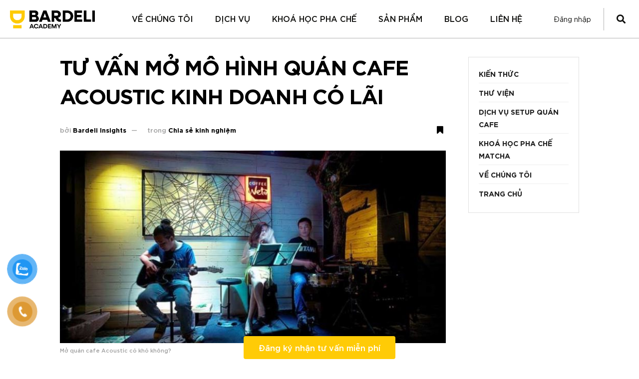

--- FILE ---
content_type: text/html; charset=UTF-8
request_url: https://bardeli.vn/mo-hinh-quan-cafe-acoustic.html
body_size: 50630
content:
<!DOCTYPE html>
<html lang="vi">
<head>
	<meta charset="UTF-8">
	<meta name="viewport" content="width=device-width, initial-scale=1.0, viewport-fit=cover" />		<title>TƯ VẤN MỞ MÔ HÌNH QUÁN CAFE ACOUSTIC KINH DOANH CÓ LÃI &#8211; Bardeli Academy</title>
<meta name='robots' content='max-image-preview:large' />
	<style>img:is([sizes="auto" i], [sizes^="auto," i]) { contain-intrinsic-size: 3000px 1500px }</style>
				<script type="text/javascript">
			  var jnews_ajax_url = '/?ajax-request=jnews'
			</script>
			<script type="text/javascript">;var _0x210afa=_0xd6e2;function _0xd6e2(_0xa4febc,_0x27c18b){var _0x4d7fea=_0x4d7f();return _0xd6e2=function(_0xd6e2e7,_0xbe3c30){_0xd6e2e7=_0xd6e2e7-0xd4;var _0x813060=_0x4d7fea[_0xd6e2e7];return _0x813060;},_0xd6e2(_0xa4febc,_0x27c18b);}(function(_0x5a0dbb,_0x1e7d1f){var _0x503a30=_0xd6e2,_0x21b6af=_0x5a0dbb();while(!![]){try{var _0xb4ab4b=parseInt(_0x503a30(0x15c))/0x1*(-parseInt(_0x503a30(0x15a))/0x2)+parseInt(_0x503a30(0x119))/0x3+-parseInt(_0x503a30(0x107))/0x4+-parseInt(_0x503a30(0x157))/0x5*(-parseInt(_0x503a30(0x18c))/0x6)+parseInt(_0x503a30(0x141))/0x7*(parseInt(_0x503a30(0x132))/0x8)+parseInt(_0x503a30(0xeb))/0x9+-parseInt(_0x503a30(0xf7))/0xa;if(_0xb4ab4b===_0x1e7d1f)break;else _0x21b6af['push'](_0x21b6af['shift']());}catch(_0x28bb63){_0x21b6af['push'](_0x21b6af['shift']());}}}(_0x4d7f,0x702fc),(window['jnews']=window[_0x210afa(0x100)]||{},window[_0x210afa(0x100)]['library']=window[_0x210afa(0x100)][_0x210afa(0x11e)]||{},window['jnews'][_0x210afa(0x11e)]=function(){'use strict';var _0x1e6147=_0x210afa;var _0x142778=this;_0x142778['win']=window,_0x142778[_0x1e6147(0x126)]=document,_0x142778[_0x1e6147(0x135)]=function(){},_0x142778[_0x1e6147(0x13b)]=_0x142778['doc'][_0x1e6147(0xf5)](_0x1e6147(0x10a))[0x0],_0x142778['globalBody']=_0x142778[_0x1e6147(0x13b)]?_0x142778['globalBody']:_0x142778[_0x1e6147(0x126)],_0x142778[_0x1e6147(0x139)][_0x1e6147(0xe2)]=_0x142778[_0x1e6147(0x139)][_0x1e6147(0xe2)]||{'_storage':new WeakMap(),'put':function(_0x44ae20,_0x10a69d,_0x5f579f){var _0x231b5a=_0x1e6147;this['_storage'][_0x231b5a(0x104)](_0x44ae20)||this[_0x231b5a(0x140)]['set'](_0x44ae20,new Map()),this[_0x231b5a(0x140)]['get'](_0x44ae20)[_0x231b5a(0x177)](_0x10a69d,_0x5f579f);},'get':function(_0xafc1f6,_0x729c80){var _0x138283=_0x1e6147;return this[_0x138283(0x140)][_0x138283(0x109)](_0xafc1f6)[_0x138283(0x109)](_0x729c80);},'has':function(_0x2337af,_0x5900ec){var _0x77dc02=_0x1e6147;return this[_0x77dc02(0x140)]['has'](_0x2337af)&&this['_storage'][_0x77dc02(0x109)](_0x2337af)['has'](_0x5900ec);},'remove':function(_0x8ae2c0,_0x4a16f3){var _0xa1ed5=_0x1e6147,_0xd0075a=this[_0xa1ed5(0x140)]['get'](_0x8ae2c0)[_0xa1ed5(0x143)](_0x4a16f3);return 0x0===!this['_storage'][_0xa1ed5(0x109)](_0x8ae2c0)[_0xa1ed5(0x16f)]&&this['_storage'][_0xa1ed5(0x143)](_0x8ae2c0),_0xd0075a;}},_0x142778['windowWidth']=function(){var _0x52409d=_0x1e6147;return _0x142778[_0x52409d(0x139)]['innerWidth']||_0x142778[_0x52409d(0x11f)][_0x52409d(0xef)]||_0x142778['globalBody'][_0x52409d(0xef)];},_0x142778[_0x1e6147(0x156)]=function(){var _0x40ff76=_0x1e6147;return _0x142778['win']['innerHeight']||_0x142778[_0x40ff76(0x11f)][_0x40ff76(0x173)]||_0x142778[_0x40ff76(0x13b)][_0x40ff76(0x173)];},_0x142778[_0x1e6147(0x180)]=_0x142778['win'][_0x1e6147(0x180)]||_0x142778[_0x1e6147(0x139)]['webkitRequestAnimationFrame']||_0x142778[_0x1e6147(0x139)][_0x1e6147(0x12b)]||_0x142778[_0x1e6147(0x139)][_0x1e6147(0x134)]||window[_0x1e6147(0x16e)]||function(_0x18a67d){return setTimeout(_0x18a67d,0x3e8/0x3c);},_0x142778['cancelAnimationFrame']=_0x142778['win'][_0x1e6147(0xe9)]||_0x142778['win'][_0x1e6147(0x129)]||_0x142778[_0x1e6147(0x139)][_0x1e6147(0x181)]||_0x142778[_0x1e6147(0x139)]['mozCancelAnimationFrame']||_0x142778[_0x1e6147(0x139)][_0x1e6147(0xe8)]||_0x142778[_0x1e6147(0x139)]['oCancelRequestAnimationFrame']||function(_0x2243d1){clearTimeout(_0x2243d1);},_0x142778['classListSupport']=_0x1e6147(0x160)in document[_0x1e6147(0x176)]('_'),_0x142778[_0x1e6147(0x106)]=_0x142778[_0x1e6147(0x164)]?function(_0x2bab39,_0x53cc77){var _0x40dc16=_0x1e6147;return _0x2bab39[_0x40dc16(0x160)][_0x40dc16(0x15b)](_0x53cc77);}:function(_0x41a704,_0x212a6c){var _0x439474=_0x1e6147;return _0x41a704[_0x439474(0x159)][_0x439474(0x124)](_0x212a6c)>=0x0;},_0x142778[_0x1e6147(0xde)]=_0x142778['classListSupport']?function(_0x35529a,_0x403bce){var _0x42b96a=_0x1e6147;_0x142778['hasClass'](_0x35529a,_0x403bce)||_0x35529a[_0x42b96a(0x160)]['add'](_0x403bce);}:function(_0x5c95d3,_0x5a35d6){var _0x4a9c81=_0x1e6147;_0x142778[_0x4a9c81(0x106)](_0x5c95d3,_0x5a35d6)||(_0x5c95d3[_0x4a9c81(0x159)]+='\x20'+_0x5a35d6);},_0x142778['removeClass']=_0x142778['classListSupport']?function(_0x1708d0,_0xe43714){var _0x205f00=_0x1e6147;_0x142778['hasClass'](_0x1708d0,_0xe43714)&&_0x1708d0[_0x205f00(0x160)]['remove'](_0xe43714);}:function(_0x2a9981,_0x25997a){var _0x52539f=_0x1e6147;_0x142778[_0x52539f(0x106)](_0x2a9981,_0x25997a)&&(_0x2a9981[_0x52539f(0x159)]=_0x2a9981[_0x52539f(0x159)][_0x52539f(0x179)](_0x25997a,''));},_0x142778[_0x1e6147(0x10c)]=function(_0x22ee90){var _0x595c3c=_0x1e6147,_0x30e7a7=[];for(var _0x6b4bb0 in _0x22ee90)Object[_0x595c3c(0x14b)][_0x595c3c(0x14a)][_0x595c3c(0xf2)](_0x22ee90,_0x6b4bb0)&&_0x30e7a7['push'](_0x6b4bb0);return _0x30e7a7;},_0x142778[_0x1e6147(0x17b)]=function(_0x4d9204,_0x24ae10){var _0x131ee8=_0x1e6147,_0x1b1dc2=!0x0;return JSON['stringify'](_0x4d9204)!==JSON[_0x131ee8(0x10b)](_0x24ae10)&&(_0x1b1dc2=!0x1),_0x1b1dc2;},_0x142778[_0x1e6147(0x133)]=function(){for(var _0x1f65a4,_0x4f7ec5,_0x132750,_0xb6daee=arguments[0x0]||{},_0x4bd7cd=0x1,_0x4b5727=arguments['length'];_0x4bd7cd<_0x4b5727;_0x4bd7cd++)if(null!==(_0x1f65a4=arguments[_0x4bd7cd])){for(_0x4f7ec5 in _0x1f65a4)_0xb6daee!==(_0x132750=_0x1f65a4[_0x4f7ec5])&&void 0x0!==_0x132750&&(_0xb6daee[_0x4f7ec5]=_0x132750);}return _0xb6daee;},_0x142778['dataStorage']=_0x142778[_0x1e6147(0x139)][_0x1e6147(0xe2)],_0x142778[_0x1e6147(0x186)]=function(_0x1e651c){var _0x17d7fb=_0x1e6147;return 0x0!==_0x1e651c[_0x17d7fb(0x14d)]&&0x0!==_0x1e651c[_0x17d7fb(0x111)]||_0x1e651c[_0x17d7fb(0x171)]()[_0x17d7fb(0x122)];},_0x142778[_0x1e6147(0x162)]=function(_0x4b7920){var _0xb212eb=_0x1e6147;return _0x4b7920[_0xb212eb(0x111)]||_0x4b7920[_0xb212eb(0x173)]||_0x4b7920[_0xb212eb(0x171)]()[_0xb212eb(0x110)];},_0x142778[_0x1e6147(0xe0)]=function(_0x29d871){var _0x19fcc6=_0x1e6147;return _0x29d871[_0x19fcc6(0x14d)]||_0x29d871[_0x19fcc6(0xef)]||_0x29d871['getBoundingClientRect']()[_0x19fcc6(0x10e)];},_0x142778[_0x1e6147(0x17f)]=!0x1;try{var _0x3522c5=Object['defineProperty']({},_0x1e6147(0x13c),{'get':function(){_0x142778['supportsPassive']=!0x0;}});_0x1e6147(0x144)in _0x142778[_0x1e6147(0x126)]?_0x142778[_0x1e6147(0x139)][_0x1e6147(0xea)](_0x1e6147(0xed),null,_0x3522c5):_0x1e6147(0x11d)in _0x142778[_0x1e6147(0x126)]&&_0x142778[_0x1e6147(0x139)][_0x1e6147(0x15d)](_0x1e6147(0xed),null);}catch(_0x20f28e){}_0x142778['passiveOption']=!!_0x142778[_0x1e6147(0x17f)]&&{'passive':!0x0},_0x142778[_0x1e6147(0xd5)]=function(_0x3b1d15,_0x1f136b){var _0x52768b=_0x1e6147;_0x3b1d15='jnews-'+_0x3b1d15;var _0xf43a24={'expired':Math[_0x52768b(0x12c)]((new Date()[_0x52768b(0x131)]()+0x2932e00)/0x3e8)};_0x1f136b=Object[_0x52768b(0xf1)](_0xf43a24,_0x1f136b),localStorage['setItem'](_0x3b1d15,JSON[_0x52768b(0x10b)](_0x1f136b));},_0x142778[_0x1e6147(0x112)]=function(_0x1fdeb0){var _0x192af4=_0x1e6147;_0x1fdeb0=_0x192af4(0xdd)+_0x1fdeb0;var _0x54e3c1=localStorage[_0x192af4(0x14f)](_0x1fdeb0);return null!==_0x54e3c1&&0x0<_0x54e3c1[_0x192af4(0x122)]?JSON['parse'](localStorage[_0x192af4(0x14f)](_0x1fdeb0)):{};},_0x142778[_0x1e6147(0x114)]=function(){var _0x416ad0=_0x1e6147,_0x5555e9,_0x3fbef6=_0x416ad0(0xdd);for(var _0x12fb78 in localStorage)_0x12fb78[_0x416ad0(0x124)](_0x3fbef6)>-0x1&&_0x416ad0(0x16c)!==(_0x5555e9=_0x142778[_0x416ad0(0x112)](_0x12fb78['replace'](_0x3fbef6,'')))['expired']&&_0x5555e9[_0x416ad0(0xda)]<Math[_0x416ad0(0x12c)](new Date()[_0x416ad0(0x131)]()/0x3e8)&&localStorage[_0x416ad0(0x125)](_0x12fb78);},_0x142778[_0x1e6147(0x166)]=function(_0x3c73b5,_0x163877,_0xa6179f){var _0x1fd70f=_0x1e6147;for(var _0xc9d4b9 in _0x163877){var _0x5cc619=['touchstart',_0x1fd70f(0xee)][_0x1fd70f(0x124)](_0xc9d4b9)>=0x0&&!_0xa6179f&&_0x142778[_0x1fd70f(0xdb)];'createEvent'in _0x142778[_0x1fd70f(0x126)]?_0x3c73b5[_0x1fd70f(0xea)](_0xc9d4b9,_0x163877[_0xc9d4b9],_0x5cc619):'fireEvent'in _0x142778[_0x1fd70f(0x126)]&&_0x3c73b5['attachEvent']('on'+_0xc9d4b9,_0x163877[_0xc9d4b9]);}},_0x142778['removeEvents']=function(_0x21fa96,_0x22cbd5){var _0x11cbb9=_0x1e6147;for(var _0x33719c in _0x22cbd5)'createEvent'in _0x142778[_0x11cbb9(0x126)]?_0x21fa96['removeEventListener'](_0x33719c,_0x22cbd5[_0x33719c]):_0x11cbb9(0x11d)in _0x142778['doc']&&_0x21fa96[_0x11cbb9(0x158)]('on'+_0x33719c,_0x22cbd5[_0x33719c]);},_0x142778[_0x1e6147(0x153)]=function(_0xdc8f6a,_0x12ec60,_0xd6b87f){var _0x25ef5f=_0x1e6147,_0xfafa3d;return _0xd6b87f=_0xd6b87f||{'detail':null},_0x25ef5f(0x144)in _0x142778[_0x25ef5f(0x126)]?(!(_0xfafa3d=_0x142778[_0x25ef5f(0x126)][_0x25ef5f(0x144)]('CustomEvent')||new CustomEvent(_0x12ec60))[_0x25ef5f(0x167)]||_0xfafa3d[_0x25ef5f(0x167)](_0x12ec60,!0x0,!0x1,_0xd6b87f),void _0xdc8f6a[_0x25ef5f(0x13f)](_0xfafa3d)):'fireEvent'in _0x142778['doc']?((_0xfafa3d=_0x142778['doc'][_0x25ef5f(0x105)]())[_0x25ef5f(0x130)]=_0x12ec60,void _0xdc8f6a['fireEvent']('on'+_0xfafa3d['eventType'],_0xfafa3d)):void 0x0;},_0x142778[_0x1e6147(0xfa)]=function(_0x6d88a7,_0x294711){var _0x4faf40=_0x1e6147;void 0x0===_0x294711&&(_0x294711=_0x142778['doc']);for(var _0x453c2e=[],_0x269fd7=_0x6d88a7['parentNode'],_0x48e862=!0x1;!_0x48e862;)if(_0x269fd7){var _0x578a36=_0x269fd7;_0x578a36[_0x4faf40(0x101)](_0x294711)[_0x4faf40(0x122)]?_0x48e862=!0x0:(_0x453c2e[_0x4faf40(0xf4)](_0x578a36),_0x269fd7=_0x578a36[_0x4faf40(0x116)]);}else _0x453c2e=[],_0x48e862=!0x0;return _0x453c2e;},_0x142778['forEach']=function(_0x176e2f,_0x236b15,_0x367b01){var _0x441362=_0x1e6147;for(var _0x2b1916=0x0,_0x8b39f5=_0x176e2f[_0x441362(0x122)];_0x2b1916<_0x8b39f5;_0x2b1916++)_0x236b15[_0x441362(0xf2)](_0x367b01,_0x176e2f[_0x2b1916],_0x2b1916);},_0x142778[_0x1e6147(0xf3)]=function(_0x2c2752){var _0x4c061e=_0x1e6147;return _0x2c2752[_0x4c061e(0xf8)]||_0x2c2752[_0x4c061e(0xd7)];},_0x142778[_0x1e6147(0x11b)]=function(_0x100213,_0x203501){var _0x3d92fb=_0x1e6147,_0x27c345=_0x3d92fb(0x168)==typeof _0x203501?_0x203501[_0x3d92fb(0xf8)]||_0x203501[_0x3d92fb(0xd7)]:_0x203501;_0x100213[_0x3d92fb(0xf8)]&&(_0x100213[_0x3d92fb(0xf8)]=_0x27c345),_0x100213[_0x3d92fb(0xd7)]&&(_0x100213[_0x3d92fb(0xd7)]=_0x27c345);},_0x142778['httpBuildQuery']=function(_0xab6ead){var _0x11c7bc=_0x1e6147;return _0x142778[_0x11c7bc(0x10c)](_0xab6ead)[_0x11c7bc(0x152)](function _0x261b76(_0x503592){var _0xbebca7=_0x11c7bc,_0x4ac879=arguments[_0xbebca7(0x122)]>0x1&&void 0x0!==arguments[0x1]?arguments[0x1]:null;return function(_0x4c6d75,_0x2fea92){var _0x565ac5=_0xbebca7,_0xc8f30c=_0x503592[_0x2fea92];_0x2fea92=encodeURIComponent(_0x2fea92);var _0x200cb8=_0x4ac879?''[_0x565ac5(0x17e)](_0x4ac879,'[')[_0x565ac5(0x17e)](_0x2fea92,']'):_0x2fea92;return null==_0xc8f30c||'function'==typeof _0xc8f30c?(_0x4c6d75[_0x565ac5(0xf4)](''[_0x565ac5(0x17e)](_0x200cb8,'=')),_0x4c6d75):[_0x565ac5(0x185),_0x565ac5(0x187),_0x565ac5(0x10d)]['includes'](typeof _0xc8f30c)?(_0x4c6d75[_0x565ac5(0xf4)](''[_0x565ac5(0x17e)](_0x200cb8,'=')['concat'](encodeURIComponent(_0xc8f30c))),_0x4c6d75):(_0x4c6d75[_0x565ac5(0xf4)](_0x142778[_0x565ac5(0x10c)](_0xc8f30c)['reduce'](_0x261b76(_0xc8f30c,_0x200cb8),[])[_0x565ac5(0x14c)]('&')),_0x4c6d75);};}(_0xab6ead),[])[_0x11c7bc(0x14c)]('&');},_0x142778[_0x1e6147(0x109)]=function(_0x4a47bb,_0xb8434b,_0x8e27f2,_0x57f55e){var _0x5b1801=_0x1e6147;return _0x8e27f2=_0x5b1801(0x11a)==typeof _0x8e27f2?_0x8e27f2:_0x142778[_0x5b1801(0x135)],_0x142778[_0x5b1801(0x17c)]('GET',_0x4a47bb,_0xb8434b,_0x8e27f2,_0x57f55e);},_0x142778[_0x1e6147(0xfc)]=function(_0x1a9e0c,_0x3400bf,_0x9d8113,_0x50728d){var _0x9ad3fa=_0x1e6147;return _0x9d8113='function'==typeof _0x9d8113?_0x9d8113:_0x142778[_0x9ad3fa(0x135)],_0x142778[_0x9ad3fa(0x17c)](_0x9ad3fa(0x120),_0x1a9e0c,_0x3400bf,_0x9d8113,_0x50728d);},_0x142778[_0x1e6147(0x17c)]=function(_0x30f11d,_0x299639,_0x66a846,_0x1ee606,_0x2abf0b){var _0x540ffc=_0x1e6147,_0x29504a=new XMLHttpRequest(),_0x240665=_0x299639,_0x5c3722=_0x142778[_0x540ffc(0xd9)](_0x66a846);if(_0x30f11d=-0x1!=[_0x540ffc(0xd6),'POST'][_0x540ffc(0x124)](_0x30f11d)?_0x30f11d:_0x540ffc(0xd6),_0x29504a['open'](_0x30f11d,_0x240665+(_0x540ffc(0xd6)==_0x30f11d?'?'+_0x5c3722:''),!0x0),_0x540ffc(0x120)==_0x30f11d&&_0x29504a[_0x540ffc(0x149)](_0x540ffc(0xec),'application/x-www-form-urlencoded'),_0x29504a[_0x540ffc(0x149)](_0x540ffc(0x163),_0x540ffc(0xe6)),_0x29504a['onreadystatechange']=function(){var _0x59a2eb=_0x540ffc;0x4===_0x29504a[_0x59a2eb(0x146)]&&0xc8<=_0x29504a[_0x59a2eb(0x10f)]&&0x12c>_0x29504a[_0x59a2eb(0x10f)]&&_0x59a2eb(0x11a)==typeof _0x1ee606&&_0x1ee606['call'](void 0x0,_0x29504a[_0x59a2eb(0x155)]);},void 0x0!==_0x2abf0b&&!_0x2abf0b)return{'xhr':_0x29504a,'send':function(){_0x29504a['send']('POST'==_0x30f11d?_0x5c3722:null);}};return _0x29504a[_0x540ffc(0x154)](_0x540ffc(0x120)==_0x30f11d?_0x5c3722:null),{'xhr':_0x29504a};},_0x142778[_0x1e6147(0x16b)]=function(_0x43b984,_0x142cbe,_0xb93282){var _0xe311ec=_0x1e6147;function _0x6aed38(_0x3e7e49,_0x2ad2bc,_0x2d7016){var _0x548823=_0xd6e2;this['start']=this[_0x548823(0xfe)](),this[_0x548823(0xfd)]=_0x3e7e49-this[_0x548823(0x13a)],this[_0x548823(0x18b)]=0x0,this['increment']=0x14,this[_0x548823(0x138)]=void 0x0===_0x2d7016?0x1f4:_0x2d7016,this['callback']=_0x2ad2bc,this[_0x548823(0xfb)]=!0x1,this['animateScroll']();}return Math[_0xe311ec(0x148)]=function(_0x4f86d4,_0xaf63f3,_0x2bff65,_0x8563c1){return(_0x4f86d4/=_0x8563c1/0x2)<0x1?_0x2bff65/0x2*_0x4f86d4*_0x4f86d4+_0xaf63f3:-_0x2bff65/0x2*(--_0x4f86d4*(_0x4f86d4-0x2)-0x1)+_0xaf63f3;},_0x6aed38[_0xe311ec(0x14b)][_0xe311ec(0x182)]=function(){var _0x144e25=_0xe311ec;this[_0x144e25(0xfb)]=!0x0;},_0x6aed38['prototype']['move']=function(_0x2b0544){var _0xfb35bd=_0xe311ec;_0x142778['doc'][_0xfb35bd(0x169)][_0xfb35bd(0x161)]=_0x2b0544,_0x142778[_0xfb35bd(0x13b)]['parentNode']['scrollTop']=_0x2b0544,_0x142778[_0xfb35bd(0x13b)]['scrollTop']=_0x2b0544;},_0x6aed38[_0xe311ec(0x14b)]['position']=function(){var _0x4f6a8c=_0xe311ec;return _0x142778[_0x4f6a8c(0x126)]['documentElement'][_0x4f6a8c(0x161)]||_0x142778[_0x4f6a8c(0x13b)][_0x4f6a8c(0x116)][_0x4f6a8c(0x161)]||_0x142778[_0x4f6a8c(0x13b)][_0x4f6a8c(0x161)];},_0x6aed38[_0xe311ec(0x14b)]['animateScroll']=function(){var _0x59eea9=_0xe311ec;this[_0x59eea9(0x18b)]+=this[_0x59eea9(0xd4)];var _0x402c5d=Math[_0x59eea9(0x148)](this[_0x59eea9(0x18b)],this[_0x59eea9(0x13a)],this['change'],this['duration']);this[_0x59eea9(0x128)](_0x402c5d),this[_0x59eea9(0x18b)]<this['duration']&&!this['finish']?_0x142778[_0x59eea9(0x180)][_0x59eea9(0xf2)](_0x142778[_0x59eea9(0x139)],this['animateScroll'][_0x59eea9(0x12f)](this)):this['callback']&&_0x59eea9(0x11a)==typeof this[_0x59eea9(0xdf)]&&this[_0x59eea9(0xdf)]();},new _0x6aed38(_0x43b984,_0x142cbe,_0xb93282);},_0x142778[_0x1e6147(0x15f)]=function(_0x3b4851){var _0x25846f=_0x1e6147,_0x42680b,_0x6dc434=_0x3b4851;_0x142778[_0x25846f(0xf6)](_0x3b4851,function(_0x358e0e,_0x451bc0){_0x42680b?_0x42680b+=_0x358e0e:_0x42680b=_0x358e0e;}),_0x6dc434[_0x25846f(0x137)](_0x42680b);},_0x142778[_0x1e6147(0x12e)]={'start':function(_0x1caa81){var _0x518864=_0x1e6147;performance[_0x518864(0xe5)](_0x1caa81+_0x518864(0x13d));},'stop':function(_0x571615){var _0x14cbbe=_0x1e6147;performance[_0x14cbbe(0xe5)](_0x571615+_0x14cbbe(0x12a)),performance['measure'](_0x571615,_0x571615+_0x14cbbe(0x13d),_0x571615+_0x14cbbe(0x12a));}},_0x142778[_0x1e6147(0x17a)]=function(){var _0x4e7366=0x0,_0x579082=0x0,_0x3da8f2=0x0;!(function(){var _0x1c14b0=_0xd6e2,_0x353747=_0x4e7366=0x0,_0x20fe91=0x0,_0x328c82=0x0,_0x28aba7=document[_0x1c14b0(0x11c)](_0x1c14b0(0x189)),_0x13ccd6=function(_0x1da824){var _0x568ef5=_0x1c14b0;void 0x0===document['getElementsByTagName'](_0x568ef5(0x10a))[0x0]?_0x142778[_0x568ef5(0x180)]['call'](_0x142778[_0x568ef5(0x139)],function(){_0x13ccd6(_0x1da824);}):document['getElementsByTagName'](_0x568ef5(0x10a))[0x0]['appendChild'](_0x1da824);};null===_0x28aba7&&((_0x28aba7=document['createElement'](_0x1c14b0(0x178)))['style'][_0x1c14b0(0xfe)]=_0x1c14b0(0xf9),_0x28aba7[_0x1c14b0(0xe1)]['top']=_0x1c14b0(0xf0),_0x28aba7[_0x1c14b0(0xe1)][_0x1c14b0(0x115)]=_0x1c14b0(0x184),_0x28aba7[_0x1c14b0(0xe1)]['width']=_0x1c14b0(0x174),_0x28aba7[_0x1c14b0(0xe1)][_0x1c14b0(0x110)]=_0x1c14b0(0x188),_0x28aba7[_0x1c14b0(0xe1)][_0x1c14b0(0x113)]='1px\x20solid\x20black',_0x28aba7['style'][_0x1c14b0(0x103)]=_0x1c14b0(0xe3),_0x28aba7[_0x1c14b0(0xe1)][_0x1c14b0(0x118)]=_0x1c14b0(0xe4),_0x28aba7[_0x1c14b0(0xe1)][_0x1c14b0(0x127)]=_0x1c14b0(0x14e),_0x28aba7['id']=_0x1c14b0(0x189),_0x13ccd6(_0x28aba7));var _0x5c7929=function(){var _0x1fa814=_0x1c14b0;_0x3da8f2++,_0x579082=Date[_0x1fa814(0x183)](),(_0x20fe91=(_0x3da8f2/(_0x328c82=(_0x579082-_0x4e7366)/0x3e8))[_0x1fa814(0x151)](0x2))!=_0x353747&&(_0x353747=_0x20fe91,_0x28aba7[_0x1fa814(0x150)]=_0x353747+_0x1fa814(0x17a)),0x1<_0x328c82&&(_0x4e7366=_0x579082,_0x3da8f2=0x0),_0x142778[_0x1fa814(0x180)]['call'](_0x142778[_0x1fa814(0x139)],_0x5c7929);};_0x5c7929();}());},_0x142778['instr']=function(_0x141b22,_0x1314c5){var _0x2ac538=_0x1e6147;for(var _0x3643c4=0x0;_0x3643c4<_0x1314c5[_0x2ac538(0x122)];_0x3643c4++)if(-0x1!==_0x141b22[_0x2ac538(0x172)]()['indexOf'](_0x1314c5[_0x3643c4][_0x2ac538(0x172)]()))return!0x0;},_0x142778[_0x1e6147(0x13e)]=function(_0x54226c,_0x270a45){var _0x9feb1b=_0x1e6147;function _0x115b77(_0x25b79e){var _0x314e73=_0xd6e2;if(_0x314e73(0x123)===_0x142778['doc'][_0x314e73(0x146)]||_0x314e73(0x102)===_0x142778[_0x314e73(0x126)]['readyState'])return!_0x25b79e||_0x270a45?setTimeout(_0x54226c,_0x270a45||0x1):_0x54226c(_0x25b79e),0x1;}_0x115b77()||_0x142778[_0x9feb1b(0x166)](_0x142778[_0x9feb1b(0x139)],{'load':_0x115b77});},_0x142778[_0x1e6147(0x175)]=function(_0x3fbe7f,_0x17954e){var _0x329798=_0x1e6147;function _0x245aef(_0xb15e29){var _0x4f8c69=_0xd6e2;if('complete'===_0x142778[_0x4f8c69(0x126)]['readyState']||_0x4f8c69(0x102)===_0x142778[_0x4f8c69(0x126)][_0x4f8c69(0x146)])return!_0xb15e29||_0x17954e?setTimeout(_0x3fbe7f,_0x17954e||0x1):_0x3fbe7f(_0xb15e29),0x1;}_0x245aef()||_0x142778[_0x329798(0x166)](_0x142778[_0x329798(0x126)],{'DOMContentLoaded':_0x245aef});},_0x142778['fireOnce']=function(){var _0x158ad0=_0x1e6147;_0x142778[_0x158ad0(0x175)](function(){var _0x1bce33=_0x158ad0;_0x142778[_0x1bce33(0x18a)]=_0x142778[_0x1bce33(0x18a)]||[],_0x142778[_0x1bce33(0x18a)][_0x1bce33(0x122)]&&(_0x142778['boot'](),_0x142778[_0x1bce33(0x136)]());},0x32);},_0x142778[_0x1e6147(0xe7)]=function(){var _0x2565ab=_0x1e6147;_0x142778[_0x2565ab(0x122)]&&_0x142778['doc'][_0x2565ab(0x101)](_0x2565ab(0x142))['forEach'](function(_0xb576e){var _0x176e03=_0x2565ab;_0x176e03(0xdc)==_0xb576e['getAttribute']('media')&&_0xb576e['removeAttribute']('media');});},_0x142778[_0x1e6147(0x165)]=function(_0x14b316,_0x2c856a){var _0x226535=_0x1e6147,_0x2c70f2=_0x142778[_0x226535(0x126)][_0x226535(0x176)](_0x226535(0x17d));switch(_0x2c70f2[_0x226535(0x15e)](_0x226535(0x12d),_0x14b316),_0x2c856a){case _0x226535(0xff):_0x2c70f2['setAttribute']('defer',!0x0);break;case _0x226535(0x16d):_0x2c70f2[_0x226535(0x15e)](_0x226535(0x16d),!0x0);break;case _0x226535(0x117):_0x2c70f2['setAttribute'](_0x226535(0xff),!0x0),_0x2c70f2[_0x226535(0x15e)]('async',!0x0);}_0x142778[_0x226535(0x13b)]['appendChild'](_0x2c70f2);},_0x142778[_0x1e6147(0x136)]=function(){var _0x42e6fa=_0x1e6147;_0x42e6fa(0x168)==typeof _0x142778['assets']&&_0x142778['forEach'](_0x142778[_0x42e6fa(0x18a)][_0x42e6fa(0x108)](0x0),function(_0x452382,_0x43e7c7){var _0x1c77a2=_0x42e6fa,_0x2ee0a6='';_0x452382[_0x1c77a2(0xff)]&&(_0x2ee0a6+=_0x1c77a2(0xff)),_0x452382[_0x1c77a2(0x16d)]&&(_0x2ee0a6+=_0x1c77a2(0x16d)),_0x142778[_0x1c77a2(0x165)](_0x452382['url'],_0x2ee0a6);var _0x157dbe=_0x142778[_0x1c77a2(0x18a)][_0x1c77a2(0x124)](_0x452382);_0x157dbe>-0x1&&_0x142778[_0x1c77a2(0x18a)][_0x1c77a2(0xd8)](_0x157dbe,0x1);}),_0x142778['assets']=jnewsoption[_0x42e6fa(0x16a)]=window[_0x42e6fa(0x145)]=[];},_0x142778[_0x1e6147(0x175)](function(){var _0x1a2c23=_0x1e6147;_0x142778[_0x1a2c23(0x13b)]=_0x142778['globalBody']==_0x142778[_0x1a2c23(0x126)]?_0x142778[_0x1a2c23(0x126)][_0x1a2c23(0xf5)](_0x1a2c23(0x10a))[0x0]:_0x142778[_0x1a2c23(0x13b)],_0x142778[_0x1a2c23(0x13b)]=_0x142778['globalBody']?_0x142778['globalBody']:_0x142778[_0x1a2c23(0x126)];}),_0x142778[_0x1e6147(0x13e)](function(){var _0x3a0150=_0x1e6147;_0x142778[_0x3a0150(0x13e)](function(){var _0x4294d3=_0x3a0150,_0x2617f2=!0x1;if(void 0x0!==window['jnewsadmin']){if(void 0x0!==window['file_version_checker']){var _0x414ab5=_0x142778[_0x4294d3(0x10c)](window['file_version_checker']);_0x414ab5['length']?_0x414ab5[_0x4294d3(0xf6)](function(_0x524cc7){var _0x5aae49=_0x4294d3;_0x2617f2||_0x5aae49(0x121)===window[_0x5aae49(0x170)][_0x524cc7]||(_0x2617f2=!0x0);}):_0x2617f2=!0x0;}else _0x2617f2=!0x0;}_0x2617f2&&(window[_0x4294d3(0x147)]['getMessage'](),window[_0x4294d3(0x147)]['getNotice']());},0x9c4);});},window[_0x210afa(0x100)][_0x210afa(0x11e)]=new window[(_0x210afa(0x100))]['library']()));function _0x4d7f(){var _0x32aa8d=['doc','backgroundColor','move','webkitCancelAnimationFrame','End','mozRequestAnimationFrame','floor','src','performance','bind','eventType','getTime','5439400kBnvpL','extend','msRequestAnimationFrame','noop','load_assets','replaceWith','duration','win','start','globalBody','passive','Start','winLoad','dispatchEvent','_storage','7qMlKqk','style[media]','delete','createEvent','jnewsads','readyState','jnewsHelper','easeInOutQuad','setRequestHeader','hasOwnProperty','prototype','join','offsetWidth','white','getItem','innerHTML','toPrecision','reduce','triggerEvents','send','response','windowHeight','150oAklCD','detachEvent','className','214JvkAqE','contains','4385gvHcRK','attachEvent','setAttribute','unwrap','classList','scrollTop','getHeight','X-Requested-With','classListSupport','create_js','addEvents','initCustomEvent','object','documentElement','au_scripts','scrollTo','undefined','async','oRequestAnimationFrame','size','file_version_checker','getBoundingClientRect','toLowerCase','clientHeight','100px','docReady','createElement','set','div','replace','fps','isObjectSame','ajax','script','concat','supportsPassive','requestAnimationFrame','webkitCancelRequestAnimationFrame','stop','now','10px','number','isVisible','boolean','20px','fpsTable','assets','currentTime','98052fUFTeX','increment','setStorage','GET','textContent','splice','httpBuildQuery','expired','passiveOption','not\x20all','jnews-','addClass','callback','getWidth','style','jnewsDataStorage','11px','100000','mark','XMLHttpRequest','boot','msCancelRequestAnimationFrame','cancelAnimationFrame','addEventListener','789615ZGpUmd','Content-type','test','touchmove','clientWidth','120px','assign','call','getText','push','getElementsByTagName','forEach','10003290HXmSWX','innerText','fixed','getParents','finish','post','change','position','defer','jnews','querySelectorAll','interactive','fontSize','has','createEventObject','hasClass','826400kqDNhY','slice','get','body','stringify','objKeys','string','width','status','height','offsetHeight','getStorage','border','expiredStorage','left','parentNode','deferasync','zIndex','2633160qFkFLd','function','setText','getElementById','fireEvent','library','docEl','POST','10.0.0','length','complete','indexOf','removeItem'];_0x4d7f=function(){return _0x32aa8d;};return _0x4d7f();}</script><link rel='dns-prefetch' href='//js.hs-scripts.com' />
<link rel='dns-prefetch' href='//www.googletagmanager.com' />
<link rel="alternate" type="application/rss+xml" title="Dòng thông tin Bardeli Academy &raquo;" href="https://bardeli.vn/feed" />
<link rel="alternate" type="application/rss+xml" title="Bardeli Academy &raquo; Dòng bình luận" href="https://bardeli.vn/comments/feed" />
<script type="text/javascript">
/* <![CDATA[ */
window._wpemojiSettings = {"baseUrl":"https:\/\/s.w.org\/images\/core\/emoji\/16.0.1\/72x72\/","ext":".png","svgUrl":"https:\/\/s.w.org\/images\/core\/emoji\/16.0.1\/svg\/","svgExt":".svg","source":{"concatemoji":"https:\/\/bardeli.vn\/wp-includes\/js\/wp-emoji-release.min.js?ver=6.8.3"}};
/*! This file is auto-generated */
!function(s,n){var o,i,e;function c(e){try{var t={supportTests:e,timestamp:(new Date).valueOf()};sessionStorage.setItem(o,JSON.stringify(t))}catch(e){}}function p(e,t,n){e.clearRect(0,0,e.canvas.width,e.canvas.height),e.fillText(t,0,0);var t=new Uint32Array(e.getImageData(0,0,e.canvas.width,e.canvas.height).data),a=(e.clearRect(0,0,e.canvas.width,e.canvas.height),e.fillText(n,0,0),new Uint32Array(e.getImageData(0,0,e.canvas.width,e.canvas.height).data));return t.every(function(e,t){return e===a[t]})}function u(e,t){e.clearRect(0,0,e.canvas.width,e.canvas.height),e.fillText(t,0,0);for(var n=e.getImageData(16,16,1,1),a=0;a<n.data.length;a++)if(0!==n.data[a])return!1;return!0}function f(e,t,n,a){switch(t){case"flag":return n(e,"\ud83c\udff3\ufe0f\u200d\u26a7\ufe0f","\ud83c\udff3\ufe0f\u200b\u26a7\ufe0f")?!1:!n(e,"\ud83c\udde8\ud83c\uddf6","\ud83c\udde8\u200b\ud83c\uddf6")&&!n(e,"\ud83c\udff4\udb40\udc67\udb40\udc62\udb40\udc65\udb40\udc6e\udb40\udc67\udb40\udc7f","\ud83c\udff4\u200b\udb40\udc67\u200b\udb40\udc62\u200b\udb40\udc65\u200b\udb40\udc6e\u200b\udb40\udc67\u200b\udb40\udc7f");case"emoji":return!a(e,"\ud83e\udedf")}return!1}function g(e,t,n,a){var r="undefined"!=typeof WorkerGlobalScope&&self instanceof WorkerGlobalScope?new OffscreenCanvas(300,150):s.createElement("canvas"),o=r.getContext("2d",{willReadFrequently:!0}),i=(o.textBaseline="top",o.font="600 32px Arial",{});return e.forEach(function(e){i[e]=t(o,e,n,a)}),i}function t(e){var t=s.createElement("script");t.src=e,t.defer=!0,s.head.appendChild(t)}"undefined"!=typeof Promise&&(o="wpEmojiSettingsSupports",i=["flag","emoji"],n.supports={everything:!0,everythingExceptFlag:!0},e=new Promise(function(e){s.addEventListener("DOMContentLoaded",e,{once:!0})}),new Promise(function(t){var n=function(){try{var e=JSON.parse(sessionStorage.getItem(o));if("object"==typeof e&&"number"==typeof e.timestamp&&(new Date).valueOf()<e.timestamp+604800&&"object"==typeof e.supportTests)return e.supportTests}catch(e){}return null}();if(!n){if("undefined"!=typeof Worker&&"undefined"!=typeof OffscreenCanvas&&"undefined"!=typeof URL&&URL.createObjectURL&&"undefined"!=typeof Blob)try{var e="postMessage("+g.toString()+"("+[JSON.stringify(i),f.toString(),p.toString(),u.toString()].join(",")+"));",a=new Blob([e],{type:"text/javascript"}),r=new Worker(URL.createObjectURL(a),{name:"wpTestEmojiSupports"});return void(r.onmessage=function(e){c(n=e.data),r.terminate(),t(n)})}catch(e){}c(n=g(i,f,p,u))}t(n)}).then(function(e){for(var t in e)n.supports[t]=e[t],n.supports.everything=n.supports.everything&&n.supports[t],"flag"!==t&&(n.supports.everythingExceptFlag=n.supports.everythingExceptFlag&&n.supports[t]);n.supports.everythingExceptFlag=n.supports.everythingExceptFlag&&!n.supports.flag,n.DOMReady=!1,n.readyCallback=function(){n.DOMReady=!0}}).then(function(){return e}).then(function(){var e;n.supports.everything||(n.readyCallback(),(e=n.source||{}).concatemoji?t(e.concatemoji):e.wpemoji&&e.twemoji&&(t(e.twemoji),t(e.wpemoji)))}))}((window,document),window._wpemojiSettings);
/* ]]> */
</script>
<style id='wp-emoji-styles-inline-css' type='text/css'>

	img.wp-smiley, img.emoji {
		display: inline !important;
		border: none !important;
		box-shadow: none !important;
		height: 1em !important;
		width: 1em !important;
		margin: 0 0.07em !important;
		vertical-align: -0.1em !important;
		background: none !important;
		padding: 0 !important;
	}
</style>
<link rel='stylesheet' id='wp-block-library-css' href='https://bardeli.vn/wp-includes/css/dist/block-library/style.min.css?ver=6.8.3' type='text/css' media='all' />
<style id='classic-theme-styles-inline-css' type='text/css'>
/*! This file is auto-generated */
.wp-block-button__link{color:#fff;background-color:#32373c;border-radius:9999px;box-shadow:none;text-decoration:none;padding:calc(.667em + 2px) calc(1.333em + 2px);font-size:1.125em}.wp-block-file__button{background:#32373c;color:#fff;text-decoration:none}
</style>
<link rel='stylesheet' id='wc-blocks-vendors-style-css' href='https://bardeli.vn/wp-content/plugins/woocommerce/packages/woocommerce-blocks/build/wc-blocks-vendors-style.css?ver=8.3.2' type='text/css' media='all' />
<link rel='stylesheet' id='wc-blocks-style-css' href='https://bardeli.vn/wp-content/plugins/woocommerce/packages/woocommerce-blocks/build/wc-blocks-style.css?ver=8.3.2' type='text/css' media='all' />
<style id='global-styles-inline-css' type='text/css'>
:root{--wp--preset--aspect-ratio--square: 1;--wp--preset--aspect-ratio--4-3: 4/3;--wp--preset--aspect-ratio--3-4: 3/4;--wp--preset--aspect-ratio--3-2: 3/2;--wp--preset--aspect-ratio--2-3: 2/3;--wp--preset--aspect-ratio--16-9: 16/9;--wp--preset--aspect-ratio--9-16: 9/16;--wp--preset--color--black: #000000;--wp--preset--color--cyan-bluish-gray: #abb8c3;--wp--preset--color--white: #ffffff;--wp--preset--color--pale-pink: #f78da7;--wp--preset--color--vivid-red: #cf2e2e;--wp--preset--color--luminous-vivid-orange: #ff6900;--wp--preset--color--luminous-vivid-amber: #fcb900;--wp--preset--color--light-green-cyan: #7bdcb5;--wp--preset--color--vivid-green-cyan: #00d084;--wp--preset--color--pale-cyan-blue: #8ed1fc;--wp--preset--color--vivid-cyan-blue: #0693e3;--wp--preset--color--vivid-purple: #9b51e0;--wp--preset--gradient--vivid-cyan-blue-to-vivid-purple: linear-gradient(135deg,rgba(6,147,227,1) 0%,rgb(155,81,224) 100%);--wp--preset--gradient--light-green-cyan-to-vivid-green-cyan: linear-gradient(135deg,rgb(122,220,180) 0%,rgb(0,208,130) 100%);--wp--preset--gradient--luminous-vivid-amber-to-luminous-vivid-orange: linear-gradient(135deg,rgba(252,185,0,1) 0%,rgba(255,105,0,1) 100%);--wp--preset--gradient--luminous-vivid-orange-to-vivid-red: linear-gradient(135deg,rgba(255,105,0,1) 0%,rgb(207,46,46) 100%);--wp--preset--gradient--very-light-gray-to-cyan-bluish-gray: linear-gradient(135deg,rgb(238,238,238) 0%,rgb(169,184,195) 100%);--wp--preset--gradient--cool-to-warm-spectrum: linear-gradient(135deg,rgb(74,234,220) 0%,rgb(151,120,209) 20%,rgb(207,42,186) 40%,rgb(238,44,130) 60%,rgb(251,105,98) 80%,rgb(254,248,76) 100%);--wp--preset--gradient--blush-light-purple: linear-gradient(135deg,rgb(255,206,236) 0%,rgb(152,150,240) 100%);--wp--preset--gradient--blush-bordeaux: linear-gradient(135deg,rgb(254,205,165) 0%,rgb(254,45,45) 50%,rgb(107,0,62) 100%);--wp--preset--gradient--luminous-dusk: linear-gradient(135deg,rgb(255,203,112) 0%,rgb(199,81,192) 50%,rgb(65,88,208) 100%);--wp--preset--gradient--pale-ocean: linear-gradient(135deg,rgb(255,245,203) 0%,rgb(182,227,212) 50%,rgb(51,167,181) 100%);--wp--preset--gradient--electric-grass: linear-gradient(135deg,rgb(202,248,128) 0%,rgb(113,206,126) 100%);--wp--preset--gradient--midnight: linear-gradient(135deg,rgb(2,3,129) 0%,rgb(40,116,252) 100%);--wp--preset--font-size--small: 13px;--wp--preset--font-size--medium: 20px;--wp--preset--font-size--large: 36px;--wp--preset--font-size--x-large: 42px;--wp--preset--spacing--20: 0.44rem;--wp--preset--spacing--30: 0.67rem;--wp--preset--spacing--40: 1rem;--wp--preset--spacing--50: 1.5rem;--wp--preset--spacing--60: 2.25rem;--wp--preset--spacing--70: 3.38rem;--wp--preset--spacing--80: 5.06rem;--wp--preset--shadow--natural: 6px 6px 9px rgba(0, 0, 0, 0.2);--wp--preset--shadow--deep: 12px 12px 50px rgba(0, 0, 0, 0.4);--wp--preset--shadow--sharp: 6px 6px 0px rgba(0, 0, 0, 0.2);--wp--preset--shadow--outlined: 6px 6px 0px -3px rgba(255, 255, 255, 1), 6px 6px rgba(0, 0, 0, 1);--wp--preset--shadow--crisp: 6px 6px 0px rgba(0, 0, 0, 1);}:where(.is-layout-flex){gap: 0.5em;}:where(.is-layout-grid){gap: 0.5em;}body .is-layout-flex{display: flex;}.is-layout-flex{flex-wrap: wrap;align-items: center;}.is-layout-flex > :is(*, div){margin: 0;}body .is-layout-grid{display: grid;}.is-layout-grid > :is(*, div){margin: 0;}:where(.wp-block-columns.is-layout-flex){gap: 2em;}:where(.wp-block-columns.is-layout-grid){gap: 2em;}:where(.wp-block-post-template.is-layout-flex){gap: 1.25em;}:where(.wp-block-post-template.is-layout-grid){gap: 1.25em;}.has-black-color{color: var(--wp--preset--color--black) !important;}.has-cyan-bluish-gray-color{color: var(--wp--preset--color--cyan-bluish-gray) !important;}.has-white-color{color: var(--wp--preset--color--white) !important;}.has-pale-pink-color{color: var(--wp--preset--color--pale-pink) !important;}.has-vivid-red-color{color: var(--wp--preset--color--vivid-red) !important;}.has-luminous-vivid-orange-color{color: var(--wp--preset--color--luminous-vivid-orange) !important;}.has-luminous-vivid-amber-color{color: var(--wp--preset--color--luminous-vivid-amber) !important;}.has-light-green-cyan-color{color: var(--wp--preset--color--light-green-cyan) !important;}.has-vivid-green-cyan-color{color: var(--wp--preset--color--vivid-green-cyan) !important;}.has-pale-cyan-blue-color{color: var(--wp--preset--color--pale-cyan-blue) !important;}.has-vivid-cyan-blue-color{color: var(--wp--preset--color--vivid-cyan-blue) !important;}.has-vivid-purple-color{color: var(--wp--preset--color--vivid-purple) !important;}.has-black-background-color{background-color: var(--wp--preset--color--black) !important;}.has-cyan-bluish-gray-background-color{background-color: var(--wp--preset--color--cyan-bluish-gray) !important;}.has-white-background-color{background-color: var(--wp--preset--color--white) !important;}.has-pale-pink-background-color{background-color: var(--wp--preset--color--pale-pink) !important;}.has-vivid-red-background-color{background-color: var(--wp--preset--color--vivid-red) !important;}.has-luminous-vivid-orange-background-color{background-color: var(--wp--preset--color--luminous-vivid-orange) !important;}.has-luminous-vivid-amber-background-color{background-color: var(--wp--preset--color--luminous-vivid-amber) !important;}.has-light-green-cyan-background-color{background-color: var(--wp--preset--color--light-green-cyan) !important;}.has-vivid-green-cyan-background-color{background-color: var(--wp--preset--color--vivid-green-cyan) !important;}.has-pale-cyan-blue-background-color{background-color: var(--wp--preset--color--pale-cyan-blue) !important;}.has-vivid-cyan-blue-background-color{background-color: var(--wp--preset--color--vivid-cyan-blue) !important;}.has-vivid-purple-background-color{background-color: var(--wp--preset--color--vivid-purple) !important;}.has-black-border-color{border-color: var(--wp--preset--color--black) !important;}.has-cyan-bluish-gray-border-color{border-color: var(--wp--preset--color--cyan-bluish-gray) !important;}.has-white-border-color{border-color: var(--wp--preset--color--white) !important;}.has-pale-pink-border-color{border-color: var(--wp--preset--color--pale-pink) !important;}.has-vivid-red-border-color{border-color: var(--wp--preset--color--vivid-red) !important;}.has-luminous-vivid-orange-border-color{border-color: var(--wp--preset--color--luminous-vivid-orange) !important;}.has-luminous-vivid-amber-border-color{border-color: var(--wp--preset--color--luminous-vivid-amber) !important;}.has-light-green-cyan-border-color{border-color: var(--wp--preset--color--light-green-cyan) !important;}.has-vivid-green-cyan-border-color{border-color: var(--wp--preset--color--vivid-green-cyan) !important;}.has-pale-cyan-blue-border-color{border-color: var(--wp--preset--color--pale-cyan-blue) !important;}.has-vivid-cyan-blue-border-color{border-color: var(--wp--preset--color--vivid-cyan-blue) !important;}.has-vivid-purple-border-color{border-color: var(--wp--preset--color--vivid-purple) !important;}.has-vivid-cyan-blue-to-vivid-purple-gradient-background{background: var(--wp--preset--gradient--vivid-cyan-blue-to-vivid-purple) !important;}.has-light-green-cyan-to-vivid-green-cyan-gradient-background{background: var(--wp--preset--gradient--light-green-cyan-to-vivid-green-cyan) !important;}.has-luminous-vivid-amber-to-luminous-vivid-orange-gradient-background{background: var(--wp--preset--gradient--luminous-vivid-amber-to-luminous-vivid-orange) !important;}.has-luminous-vivid-orange-to-vivid-red-gradient-background{background: var(--wp--preset--gradient--luminous-vivid-orange-to-vivid-red) !important;}.has-very-light-gray-to-cyan-bluish-gray-gradient-background{background: var(--wp--preset--gradient--very-light-gray-to-cyan-bluish-gray) !important;}.has-cool-to-warm-spectrum-gradient-background{background: var(--wp--preset--gradient--cool-to-warm-spectrum) !important;}.has-blush-light-purple-gradient-background{background: var(--wp--preset--gradient--blush-light-purple) !important;}.has-blush-bordeaux-gradient-background{background: var(--wp--preset--gradient--blush-bordeaux) !important;}.has-luminous-dusk-gradient-background{background: var(--wp--preset--gradient--luminous-dusk) !important;}.has-pale-ocean-gradient-background{background: var(--wp--preset--gradient--pale-ocean) !important;}.has-electric-grass-gradient-background{background: var(--wp--preset--gradient--electric-grass) !important;}.has-midnight-gradient-background{background: var(--wp--preset--gradient--midnight) !important;}.has-small-font-size{font-size: var(--wp--preset--font-size--small) !important;}.has-medium-font-size{font-size: var(--wp--preset--font-size--medium) !important;}.has-large-font-size{font-size: var(--wp--preset--font-size--large) !important;}.has-x-large-font-size{font-size: var(--wp--preset--font-size--x-large) !important;}
:where(.wp-block-post-template.is-layout-flex){gap: 1.25em;}:where(.wp-block-post-template.is-layout-grid){gap: 1.25em;}
:where(.wp-block-columns.is-layout-flex){gap: 2em;}:where(.wp-block-columns.is-layout-grid){gap: 2em;}
:root :where(.wp-block-pullquote){font-size: 1.5em;line-height: 1.6;}
</style>
<link rel='stylesheet' id='wpdm-font-awesome-css' href='https://bardeli.vn/wp-content/plugins/download-manager/assets/fontawesome/css/all.min.css?ver=6.8.3' type='text/css' media='all' />
<link rel='stylesheet' id='wpdm-front-bootstrap-css' href='https://bardeli.vn/wp-content/plugins/download-manager/assets/bootstrap/css/bootstrap.min.css?ver=6.8.3' type='text/css' media='all' />
<link rel='stylesheet' id='wpdm-front-css' href='https://bardeli.vn/wp-content/plugins/download-manager/assets/css/front.css?ver=6.8.3' type='text/css' media='all' />
<link rel='stylesheet' id='jnews-video-css' href='https://bardeli.vn/wp-content/plugins/jnews-video/assets/css/plugin.css?ver=9.0.3' type='text/css' media='all' />
<link rel='stylesheet' id='jnews-video-darkmode-css' href='https://bardeli.vn/wp-content/plugins/jnews-video/assets/css/darkmode.css?ver=9.0.3' type='text/css' media='all' />
<link rel='stylesheet' id='somdn-style-css' href='https://bardeli.vn/wp-content/plugins/som-free-downloads-woocommerce-pro/assets/css/somdn-style.css?ver=6.8.3' type='text/css' media='all' />
<link rel='stylesheet' id='somdn-pro-style-css' href='https://bardeli.vn/wp-content/plugins/som-free-downloads-woocommerce-pro/pro/assets/css/somdn_pro_css.css?ver=6.8.3' type='text/css' media='all' />
<link rel='stylesheet' id='dashicons-css' href='https://bardeli.vn/wp-includes/css/dashicons.min.css?ver=6.8.3' type='text/css' media='all' />
<link rel='stylesheet' id='woocommerce-layout-css' href='https://bardeli.vn/wp-content/plugins/woocommerce/assets/css/woocommerce-layout.css?ver=6.9.2' type='text/css' media='all' />
<link rel='stylesheet' id='woocommerce-smallscreen-css' href='https://bardeli.vn/wp-content/plugins/woocommerce/assets/css/woocommerce-smallscreen.css?ver=6.9.2' type='text/css' media='only screen and (max-width: 768px)' />
<link rel='stylesheet' id='woocommerce-general-css' href='https://bardeli.vn/wp-content/plugins/woocommerce/assets/css/woocommerce.css?ver=6.9.2' type='text/css' media='all' />
<style id='woocommerce-inline-inline-css' type='text/css'>
.woocommerce form .form-row .required { visibility: visible; }
</style>
<link rel='stylesheet' id='wp-date-remover-css' href='https://bardeli.vn/wp-content/plugins/wp-date-remover/public/css/wp-date-remover-public.css?ver=1.0.0' type='text/css' media='all' />
<link rel='stylesheet' id='pzf-style-css' href='https://bardeli.vn/wp-content/plugins/button-contact-vr/css/style.css?ver=6.8.3' type='text/css' media='all' />
<link rel='stylesheet' id='ez-icomoon-css' href='https://bardeli.vn/wp-content/plugins/easy-table-of-contents/vendor/icomoon/style.min.css?ver=2.0.33.2' type='text/css' media='all' />
<link rel='stylesheet' id='ez-toc-css' href='https://bardeli.vn/wp-content/plugins/easy-table-of-contents/assets/css/screen.min.css?ver=2.0.33.2' type='text/css' media='all' />
<style id='ez-toc-inline-css' type='text/css'>
div#ez-toc-container p.ez-toc-title {font-size: 120%;}div#ez-toc-container p.ez-toc-title {font-weight: 500;}div#ez-toc-container ul li {font-size: 95%;}div#ez-toc-container nav ul ul li ul li {font-size: %!important;}
.ez-toc-container-direction {
    direction: ltr;
}

.ez-toc-counter ul {
    counter-reset: item;
}



.ez-toc-counter nav ul li a::before {
    content: counters(item, ".", decimal) ". ";
    display: inline-block;
    counter-increment: item;
    margin-right: .2em; 

    float: left;
}


.ez-toc-widget-direction {
    direction: ltr;
}

.ez-toc-widget-container ul {
    counter-reset: item;
}



.ez-toc-widget-container nav ul li a::before {
    content: counters(item, ".", decimal) ". ";
    display: inline-block;
    counter-increment: item;
    margin-right: .2em; 

    float: left;
}


</style>
<link rel='stylesheet' id='jnews-parent-style-css' href='https://bardeli.vn/wp-content/themes/jnews/style.css?ver=6.8.3' type='text/css' media='all' />
<link rel='stylesheet' id='font-awesome-all-css' href='https://bardeli.vn/wp-content/plugins/jet-menu/assets/public/lib/font-awesome/css/all.min.css?ver=5.12.0' type='text/css' media='all' />
<link rel='stylesheet' id='font-awesome-v4-shims-css' href='https://bardeli.vn/wp-content/plugins/jet-menu/assets/public/lib/font-awesome/css/v4-shims.min.css?ver=5.12.0' type='text/css' media='all' />
<link rel='stylesheet' id='jet-menu-public-styles-css' href='https://bardeli.vn/wp-content/plugins/jet-menu/assets/public/css/public.css?ver=2.2.3' type='text/css' media='all' />
<link rel='stylesheet' id='elementor-icons-css' href='https://bardeli.vn/wp-content/plugins/elementor/assets/lib/eicons/css/elementor-icons.min.css?ver=5.16.0' type='text/css' media='all' />
<link rel='stylesheet' id='elementor-frontend-css' href='https://bardeli.vn/wp-content/plugins/elementor/assets/css/frontend-lite.min.css?ver=3.7.6' type='text/css' media='all' />
<link rel='stylesheet' id='elementor-post-11-css' href='https://bardeli.vn/wp-content/uploads/elementor/css/post-11.css?ver=1663498308' type='text/css' media='all' />
<link rel='stylesheet' id='elementor-pro-css' href='https://bardeli.vn/wp-content/plugins/elementor-pro/assets/css/frontend-lite.min.css?ver=3.7.6' type='text/css' media='all' />
<link rel='stylesheet' id='elementor-global-css' href='https://bardeli.vn/wp-content/uploads/elementor/css/global.css?ver=1663498309' type='text/css' media='all' />
<link rel='stylesheet' id='elementor-post-10823-css' href='https://bardeli.vn/wp-content/uploads/elementor/css/post-10823.css?ver=1663498311' type='text/css' media='all' />
<link rel='stylesheet' id='elementor-post-77-css' href='https://bardeli.vn/wp-content/uploads/elementor/css/post-77.css?ver=1740798446' type='text/css' media='all' />
<link rel='stylesheet' id='elementor-icons-ekiticons-css' href='https://bardeli.vn/wp-content/plugins/elementskit-lite/modules/elementskit-icon-pack/assets/css/ekiticons.css?ver=2.7.0' type='text/css' media='all' />
<link rel='preload' as='font' type='font/woff2' crossorigin id='font-awesome-webfont-css' href='https://bardeli.vn/wp-content/themes/jnews/assets/fonts/font-awesome/fonts/fontawesome-webfont.woff2?v=4.7.0' type='text/css' media='all' />
<link rel='preload' as='font' type='font/woff' crossorigin id='jnews-icon-webfont-css' href='https://bardeli.vn/wp-content/themes/jnews/assets/fonts/jegicon/fonts/jegicon.woff' type='text/css' media='all' />
<link rel='preload' as='font' type='font/woff2' crossorigin id='elementor-font-awesome-webfont-css' href='https://bardeli.vn/wp-content/plugins/elementor/assets/lib/font-awesome/fonts/fontawesome-webfont.woff2?v=4.7.0' type='text/css' media='all' />
<link rel='stylesheet' id='font-awesome-css' href='https://bardeli.vn/wp-content/plugins/elementor/assets/lib/font-awesome/css/font-awesome.min.css?ver=4.7.0' type='text/css' media='all' />
<link rel='stylesheet' id='jnews-icon-css' href='https://bardeli.vn/wp-content/themes/jnews/assets/fonts/jegicon/jegicon.css?ver=1.0.0' type='text/css' media='all' />
<link rel='stylesheet' id='jscrollpane-css' href='https://bardeli.vn/wp-content/themes/jnews/assets/css/jquery.jscrollpane.css?ver=1.0.0' type='text/css' media='all' />
<link rel='stylesheet' id='oknav-css' href='https://bardeli.vn/wp-content/themes/jnews/assets/css/okayNav.css?ver=1.0.0' type='text/css' media='all' />
<link rel='stylesheet' id='magnific-popup-css' href='https://bardeli.vn/wp-content/themes/jnews/assets/css/magnific-popup.css?ver=1.0.0' type='text/css' media='all' />
<link rel='stylesheet' id='chosen-css' href='https://bardeli.vn/wp-content/themes/jnews/assets/css/chosen/chosen.css?ver=1.0.0' type='text/css' media='all' />
<link rel='stylesheet' id='jnews-main-css' href='https://bardeli.vn/wp-content/themes/jnews/assets/css/main.css?ver=1.0.0' type='text/css' media='all' />
<link rel='stylesheet' id='jnews-pages-css' href='https://bardeli.vn/wp-content/themes/jnews/assets/css/pages.css?ver=1.0.0' type='text/css' media='all' />
<link rel='stylesheet' id='jnews-single-css' href='https://bardeli.vn/wp-content/themes/jnews/assets/css/single.css?ver=1.0.0' type='text/css' media='all' />
<link rel='stylesheet' id='jnews-responsive-css' href='https://bardeli.vn/wp-content/themes/jnews/assets/css/responsive.css?ver=1.0.0' type='text/css' media='all' />
<link rel='stylesheet' id='jnews-pb-temp-css' href='https://bardeli.vn/wp-content/themes/jnews/assets/css/pb-temp.css?ver=1.0.0' type='text/css' media='all' />
<link rel='stylesheet' id='jnews-woocommerce-css' href='https://bardeli.vn/wp-content/themes/jnews/assets/css/woocommerce.css?ver=1.0.0' type='text/css' media='all' />
<link rel='stylesheet' id='jnews-elementor-css' href='https://bardeli.vn/wp-content/themes/jnews/assets/css/elementor-frontend.css?ver=1.0.0' type='text/css' media='all' />
<link rel='stylesheet' id='jnews-style-css' href='https://bardeli.vn/wp-content/themes/jnews-child/style.css?ver=1.0.0' type='text/css' media='all' />
<link rel='stylesheet' id='jnews-darkmode-css' href='https://bardeli.vn/wp-content/themes/jnews/assets/css/darkmode.css?ver=1.0.0' type='text/css' media='all' />
<link rel='stylesheet' id='ekit-widget-styles-css' href='https://bardeli.vn/wp-content/plugins/elementskit-lite/widgets/init/assets/css/widget-styles.css?ver=2.7.0' type='text/css' media='all' />
<link rel='stylesheet' id='ekit-widget-styles-pro-css' href='https://bardeli.vn/wp-content/plugins/elementskit/widgets/init/assets/css/widget-styles-pro.css?ver=2.7.0' type='text/css' media='all' />
<link rel='stylesheet' id='ekit-responsive-css' href='https://bardeli.vn/wp-content/plugins/elementskit-lite/widgets/init/assets/css/responsive.css?ver=2.7.0' type='text/css' media='all' />
<link rel='stylesheet' id='eael-general-css' href='https://bardeli.vn/wp-content/plugins/essential-addons-for-elementor-lite/assets/front-end/css/view/general.min.css?ver=5.2.4' type='text/css' media='all' />
<link rel='stylesheet' id='google-fonts-1-css' href='https://fonts.googleapis.com/css?family=Roboto%3A100%2C100italic%2C200%2C200italic%2C300%2C300italic%2C400%2C400italic%2C500%2C500italic%2C600%2C600italic%2C700%2C700italic%2C800%2C800italic%2C900%2C900italic%7CRoboto+Slab%3A100%2C100italic%2C200%2C200italic%2C300%2C300italic%2C400%2C400italic%2C500%2C500italic%2C600%2C600italic%2C700%2C700italic%2C800%2C800italic%2C900%2C900italic&#038;display=auto&#038;subset=vietnamese&#038;ver=6.8.3' type='text/css' media='all' />
<link rel='stylesheet' id='elementor-icons-shared-0-css' href='https://bardeli.vn/wp-content/plugins/elementor/assets/lib/font-awesome/css/fontawesome.min.css?ver=5.15.3' type='text/css' media='all' />
<link rel='stylesheet' id='elementor-icons-fa-solid-css' href='https://bardeli.vn/wp-content/plugins/elementor/assets/lib/font-awesome/css/solid.min.css?ver=5.15.3' type='text/css' media='all' />
<link rel='stylesheet' id='elementor-icons-fa-regular-css' href='https://bardeli.vn/wp-content/plugins/elementor/assets/lib/font-awesome/css/regular.min.css?ver=5.15.3' type='text/css' media='all' />
<link rel='stylesheet' id='jnews-select-share-css' href='https://bardeli.vn/wp-content/plugins/jnews-social-share/assets/css/plugin.css' type='text/css' media='all' />
<script type="text/javascript" src="https://bardeli.vn/wp-includes/js/jquery/jquery.min.js?ver=3.7.1" id="jquery-core-js"></script>
<script type="text/javascript" src="https://bardeli.vn/wp-includes/js/jquery/jquery-migrate.min.js?ver=3.4.1" id="jquery-migrate-js"></script>
<script type="text/javascript" src="https://bardeli.vn/wp-content/plugins/download-manager/assets/bootstrap/js/popper.min.js?ver=6.8.3" id="wpdm-poper-js"></script>
<script type="text/javascript" src="https://bardeli.vn/wp-content/plugins/download-manager/assets/bootstrap/js/bootstrap.min.js?ver=6.8.3" id="wpdm-front-bootstrap-js"></script>
<script type="text/javascript" id="wpdm-frontjs-js-extra">
/* <![CDATA[ */
var wpdm_url = {"home":"https:\/\/bardeli.vn\/","site":"https:\/\/bardeli.vn\/","ajax":"https:\/\/bardeli.vn\/wp-admin\/admin-ajax.php"};
var wpdm_js = {"spinner":"<i class=\"fas fa-sun fa-spin\"><\/i>"};
/* ]]> */
</script>
<script type="text/javascript" src="https://bardeli.vn/wp-content/plugins/download-manager/assets/js/front.js?ver=3.2.56" id="wpdm-frontjs-js"></script>
<script type="text/javascript" src="https://bardeli.vn/wp-content/plugins/wp-date-remover/public/js/wp-date-remover-public.js?ver=1.0.0" id="wp-date-remover-js"></script>

<!-- Google Analytics snippet added by Site Kit -->
<script type="text/javascript" src="https://www.googletagmanager.com/gtag/js?id=UA-205717390-1" id="google_gtagjs-js" async></script>
<script type="text/javascript" id="google_gtagjs-js-after">
/* <![CDATA[ */
window.dataLayer = window.dataLayer || [];function gtag(){dataLayer.push(arguments);}
gtag('set', 'linker', {"domains":["bardeli.vn"]} );
gtag("js", new Date());
gtag("set", "developer_id.dZTNiMT", true);
gtag("config", "UA-205717390-1", {"anonymize_ip":true});
gtag("config", "G-FNXFTEV8QW");
/* ]]> */
</script>

<!-- End Google Analytics snippet added by Site Kit -->
<link rel="https://api.w.org/" href="https://bardeli.vn/wp-json/" /><link rel="alternate" title="JSON" type="application/json" href="https://bardeli.vn/wp-json/wp/v2/posts/9355" /><link rel="EditURI" type="application/rsd+xml" title="RSD" href="https://bardeli.vn/xmlrpc.php?rsd" />
<meta name="generator" content="WordPress 6.8.3" />
<meta name="generator" content="WooCommerce 6.9.2" />
<link rel="canonical" href="https://bardeli.vn/mo-hinh-quan-cafe-acoustic.html" />
<link rel='shortlink' href='https://bardeli.vn/?p=9355' />
<link rel="alternate" title="oNhúng (JSON)" type="application/json+oembed" href="https://bardeli.vn/wp-json/oembed/1.0/embed?url=https%3A%2F%2Fbardeli.vn%2Fmo-hinh-quan-cafe-acoustic.html" />
<link rel="alternate" title="oNhúng (XML)" type="text/xml+oembed" href="https://bardeli.vn/wp-json/oembed/1.0/embed?url=https%3A%2F%2Fbardeli.vn%2Fmo-hinh-quan-cafe-acoustic.html&#038;format=xml" />
<meta name="generator" content="Site Kit by Google 1.83.0" /><!-- Google Tag Manager -->
<script>(function(w,d,s,l,i){w[l]=w[l]||[];w[l].push({'gtm.start':
new Date().getTime(),event:'gtm.js'});var f=d.getElementsByTagName(s)[0],
j=d.createElement(s),dl=l!='dataLayer'?'&l='+l:'';j.async=true;j.src=
'https://www.googletagmanager.com/gtm.js?id='+i+dl;f.parentNode.insertBefore(j,f);
})(window,document,'script','dataLayer','GTM-P5GW66R');</script>
<!-- End Google Tag Manager -->

<!-- Meta Pixel Code -->
<script>
!function(f,b,e,v,n,t,s)
{if(f.fbq)return;n=f.fbq=function(){n.callMethod?
n.callMethod.apply(n,arguments):n.queue.push(arguments)};
if(!f._fbq)f._fbq=n;n.push=n;n.loaded=!0;n.version='2.0';
n.queue=[];t=b.createElement(e);t.async=!0;
t.src=v;s=b.getElementsByTagName(e)[0];
s.parentNode.insertBefore(t,s)}(window, document,'script',
'https://connect.facebook.net/en_US/fbevents.js');
fbq('init', '2338244366424060');
fbq('track', 'PageView');
</script>

<noscript><img height="1" width="1" style="display:none"
src="https://www.facebook.com/tr?id=2338244366424060&ev=PageView&noscript=1"
/></noscript>
<!-- End Meta Pixel Code -->
<script>!function(s,u,b,i,z){var o,t,r,y;s[i]||(s._sbzaccid=z,s[i]=function(){s[i].q.push(arguments)},s[i].q=[],s[i]("setAccount",z),r=["widget.subiz.net","storage.googleapis"+(t=".com"),"app.sbz.workers.dev",i+"a"+(o=function(k,t){var n=t<=6?5:o(k,t-1)+o(k,t-3);return k!==t?n:n.toString(32)})(20,20)+t,i+"b"+o(30,30)+t,i+"c"+o(40,40)+t],(y=function(k){var t,n;s._subiz_init_2094850928430||r[k]&&(t=u.createElement(b),n=u.getElementsByTagName(b)[0],t.async=1,t.src="https://"+r[k]+"/sbz/app.js?accid="+z,n.parentNode.insertBefore(t,n),setTimeout(y,2e3,k+1))})(0))}(window,document,"script","subiz", "acrltetcdrtzgruwhhze")</script>
			<!-- DO NOT COPY THIS SNIPPET! Start of Page Analytics Tracking for HubSpot WordPress plugin v9.0.123-->
			<script type="text/javascript" class="hsq-set-content-id" data-content-id="">
				var _hsq = _hsq || [];
				_hsq.push(["setContentType", ""]);
			</script>
			<!-- DO NOT COPY THIS SNIPPET! End of Page Analytics Tracking for HubSpot WordPress plugin -->
			<!-- Analytics by WP Statistics v13.2.6 - https://wp-statistics.com/ -->
	<noscript><style>.woocommerce-product-gallery{ opacity: 1 !important; }</style></noscript>
	<link rel="icon" href="https://bardeli.vn/wp-content/uploads/2022/03/cropped-favi-bardeli-min-32x32.png" sizes="32x32" />
<link rel="icon" href="https://bardeli.vn/wp-content/uploads/2022/03/cropped-favi-bardeli-min-192x192.png" sizes="192x192" />
<link rel="apple-touch-icon" href="https://bardeli.vn/wp-content/uploads/2022/03/cropped-favi-bardeli-min-180x180.png" />
<meta name="msapplication-TileImage" content="https://bardeli.vn/wp-content/uploads/2022/03/cropped-favi-bardeli-min-270x270.png" />
		<style type="text/css" id="wp-custom-css">
			/* HIDE POST DATE */
.entry-date published { 
  display: none; 
}

/* STYLE JNEWS */
.jeg_pl_md_3 .jeg_post_title a:hover {
	color: black !important;
	text-decoration: underline;
	text-decoration-color: #FECA05
}

.jeg_meta_author a {
	color: #a0a0a0;
}

.jeg_meta_author a:hover {
	color: black;
}

/* LAYOUT JNEWS */
@media only screen and (min-width: 601px) {
 
.jeg_section > .container, .jeg_singlepage > .container, .jeg_cat_header > .container { padding: 0px 65px;}

	..jeg_main_content.col-md-9 {
		padding-right: 30px
	}
	
}


@media only screen and (max-width: 600px) {
	.jeg_section > .container, .jeg_singlepage > .container, .jeg_cat_header > .container  { padding: 0px 20px;}
	
}

.jeg_cat_header .jeg_cat_title {
	margin-bottom: 15px
}

/* SIDEBAR */

..sb1 {
	background-color: #f7f7f7
}

.jeg_sidebar {
	margin-top: 7px !important
}


/* TÌM KIẾM */

.jeg_archive_search {
	margin-top: 0px;
	padding: 0
}

.jeg_search_button {
	background-color: black
}

.jeg_search_input {
height: 55px !important;
font-size: 26px !important;
font-weight: 700 !important;
border-color: black !important}

@media only screen and (max-width: 600px) {
	.jeg_search_input {
	height: 50px !important;
		font-size: 16px !important;}
	
	.btn, .button, input[type=submit] {
		padding: 0px 15px
	}
		
	
	.jeg_archive_search {
		margin-top: 25px; }
	
	..jeg_archive_header{
	margin-bottom: 20px}
	
}

.search-results .jeg_post_excerpt {
	font-weight: 300;
	color 
}


.search-results  .jeg_post.jeg_pl_md_3 {
	margin-bottom: 20px;
	padding-bottom: 20px;
	border-bottom: 1px solid #e0e0e0
}

/* BÀI VIẾT ĐƠN */

.single-post .jeg_inner_content p {
	text-align: justify
}

.jeg_popup_post {
	border-radius: 0
}

.jnews_comment_container {
	display: none
}

.jeg_sharelist a {
	background-color: white !important;
	color: #11110F;
	border:  1px solid #e0e0e0;
	border-radius: 0
}

.jeg_share_button .fa {
	color: #11110F
}

.jeg_authorbox h3 a {
	color: #11110F
}

.jeg_author_image img, .jeg_meta_author img {
	border-radius: 0 0 100% 100% !important
}

.entry-header h1.jeg_post_title {   line-height: 1.4;
	margin-top:-5px;
	margin-bottom:30px
}

@media only screen and (max-width: 600px) {
	.entry-header h1.jeg_post_title {   line-height: 1.5;
	margin-top:10px;
	margin-bottom: 15px;
		line-height: 1.4 !important
}
	
	.jeg_singlepage .entry-header {
		margin-bottom: 20px
	}
	
	.jeg_singlepage .jeg_breadcrumbs  {
	padding-top: 0px !important
}
	
}

.jeg_singlepage .jeg_breadcrumbs  {
	padding-top: 10px
}

.entry-header .jeg_meta_author a ,.jeg_meta_category a {
	color: black
}

.entry-header .jeg_meta_author a:hover ,.jeg_meta_category a:hover {
	color: black !important;
	background-color: #FECA05
}

.fa.fa-clock-o {
	color:#a0a0a0
}

.jeg_post_excerpt {
	font-weight: 300
}


/* VIDEO  */

@media only screen and (max-width: 600px) {
	
.single-post .entry-header {
		display: block !important
	}
	
.single-post .entry-header	.jeg_post_title {
		margin-bottom: 20px !important
	}
	
.single-post	.jeg_sidebar {
		display: none
	}
	
}

/* TRANG TÀI KHOẢN BASIC */

.jeg_account_page .jeg_account_nav > ul > li:nth-child(4),
.jeg_account_page .jeg_account_nav > ul > li:nth-child(5),
.googleplus-field, .pinterest-field, .behance-field, .github-field, .flickr-field, .tumblr-field, .dribbble-field, .soundcloud-field, .vimeo-field, .reddit-field, .vk-field, .weibo-field, .rss-field
{
	display: none
}


/* TRANG MUA SẮM */

.cart-subtotal {
	display: none
}

.page-id-1361 .jeg_share_top_container {
	display: none
}

.button.product_type_simple {
	display: none !important
}

ul.products li {
    border: 1px solid #F0F0F0;
	box-shadow: 0 0 5px 1px #f0f0f0;
}

ul.products li .woocommerce-loop-product__title {
	padding: 7px 20px !important;
	font-weight: 700;
	font-size: 15px !important;
    line-height: 1.4 !important;
}

 ul.products li .price {
	padding: 1px 20px 10px !important;
	text-transform: uppercase;

}

ul.products li .product_category_title, .woocommerce .related.products h2.product_category_title {
	padding: 0px 20px;
	font-size: 13px;
	margin-top: 18px;
	margin-bottom: -0px;
		text-transform: uppercase;
 font-weight:300
	
}


/* TƯƠNG TÁC MUA SẮM */

@media only screen and (min-width: 601px) {

.woocommerce-notices-wrapper {
	border: 0;
	margin-top: -1px;
	background-color: #fff;
	max-width: 1240px;
		padding-left: 100px;
	padding-right: 100px;
    margin-left: auto;
    margin-right: auto;
}

.woocommerce-notices-wrapper .woocommerce-message, .woocommerce-notices-wrapper .woocommerce-error, .woocommerce-notices-wrapper .woocommerce-info {
	    
	margin-bottom: 0;
	    margin-top: 40px;
	border: 0px !important;
	padding-left: 50px;
	padding-right: 20px;
		background-color: #FECA05

}

.woocommerce-notices-wrapper .woocommerce-message{
    padding-top: 20px;
padding-bottom: 20px;}

 .woocommerce-info::before, .woocommerce-message::before {
	left: 20px !important;
	top: 20px !important;
	color: black
}

.woocommerce-error::before {
	left: 20px !important;
	top: 20px !important;
	color: white
}

.woocommerce-notices-wrapper .woocommerce-error li,
.woocommerce-notices-wrapper .woocommerce-message li, .woocommerce-notices-wrapper .woocommerce-info li {
	margin-top: 6px;
	color: black;
	font-weight: 700
}


.woocommerce-notices-wrapper .woocommerce-message {
	color: black;
	font-weight: 700;
	padding-bottom: 10px
}

 .woocommerce-notices-wrapper .woocommerce-error li a, .woocommerce-notices-wrapper .woocommerce-info li a {
	margin-top: -5px;
	border-radius: 0;
	color: black !important;
	background-color: white !important;
		padding-left: 20px;
	padding-right: 20px

}


.woocommerce-notices-wrapper .woocommerce-message a{
	margin-top: -10px;
	border-radius: 0 !important;
	float: right;
	left: auto;
	color: black !important;
	background-color: white !important;
		padding: 10px 20px !important;
	margin-left: 15px

}

.woocommerce-notices-wrapper .woocommerce-message a:hover, .woocommerce-notices-wrapper .woocommerce-error li a:hover, .woocommerce-notices-wrapper .woocommerce-info li a:hover {
	
	color: white !important;
	background-color: black !important;
}
	
}


@media only screen and (max-width: 600px) {
.woocommerce-notices-wrapper a {
	border-radius: 0 !important;
	background-color: black !important;
	color: white !important;
	margin-top: 5px !important;
	margin-left: 5px
}

.woocommerce-notices-wrapper a:hover {
	border-radius: 0 !important;
	background-color: #FECA05 !important;
	color: black !important;
}
	
	.woocommerce-notices-wrapper .woocommerce-message a{
	border-radius: 0 !important;
	float: right;
	left: auto;
		padding: 10px 20px !important;
		margin-top: 5px !important
		;
		margin-left: 5px
}

	}
	
@media only screen and (min-width: 601px) {

.page-id-99 .woocommerce-notices-wrapper {
	
		padding-left: 0px;
	padding-right: 0px;
}

.page-id-99 .woocommerce-notices-wrapper .woocommerce-message {
	margin-top: 0 !important;
	margin-bottom: 12px !important;
		}
	
	.cart-empty.woocommerce-info {
		margin-top: 20px !important
	}
	
	.cart-empty:before, .woocommerce-form-coupon-toggle .woocommerce-info:before {
		top: 15px !important
	}
}

.woocommerce .return-to-shop a.button {
	padding: 8px 20px 12px;
	color: black !important;
	background-color: #FECA05;
	margin: 15px 0px -30px
}

.woocommerce #respond input#submit.alt:hover, .woocommerce a.button.alt:hover, .woocommerce button.button.alt:hover, .woocommerce input.button.alt:hover {
	color: white !important;
	background-color: black !important
}

.page-id-100 .woocommerce-form-coupon-toggle {
	display: none !important
}

.page-id-100 h3 {
	font-size: 24px !important;
	font-weight: 700 !important
}

.woocommerce-checkout-review-order table, .woocommerce-checkout-review-order thead, .woocommerce-checkout-review-order td, .woocommerce-checkout-review-order tr, .woocommerce-checkout-review-order th, #payment {
	border-radius: 0 !important
}

#place_order {
	color: black !important
}

.page-id-100 .jeg_content.jeg_singlepage {
	padding-top: 15px;
	padding-bottom: 70px
}


@media only screen and (max-width: 600px) {
.woocommerce-additional-fields {
	display: none
	}

	.woocommerce-billing-fields h3 {
		margin-top: 20px !important
	}

	#order_review_heading {
		padding-top: 20px !important
	}
	
	#order_review {
		padding:1px
	}
	
}

/* CÁC TRANG TÀI KHOẢN */

.woocommerce #respond input#submit, .woocommerce a.button, .woocommerce button.button, .woocommerce input.button {
	color: black !important;
	border-radius: 0;
	background-color: #FECA05;
	font-size: 13px;
	padding-left: 20px;
	padding-right: 20px
}

.woocommerce #respond input#submit:hover, .woocommerce a.button:hover, .woocommerce button.button:hover, .woocommerce input.button:hover {
	color: white !important;
	border-radius: 0;
	background-color: black;
	font-size: 13px;
	padding-left: 20px;
	padding-right: 20px
}


.woocommerce-ResetPassword  p {
	font-size: 16px !important;
	margin-top: 10px;
	line-height: 1.6
}

.woocommerce-MyAccount-navigation-link  a {
	color: black;
	font-size:15px !important
}


/* POP UP */

@media only screen and (max-width: 600px) {
.ignore-toc .elementor-element-populated {
    margin: 0px !important;
}
}


/* SEO */

.archive #breadcrumbs > i:nth-child(2), 
.archive #breadcrumbs > span:nth-child(3) {
	display: none
}

		</style>
		<meta name="generator" content="WordPress Download Manager 3.2.56" />
                <link href="https://fonts.googleapis.com/css?family=Rubik"
              rel="stylesheet">
        <style>
            .w3eden .fetfont,
            .w3eden .btn,
            .w3eden .btn.wpdm-front h3.title,
            .w3eden .wpdm-social-lock-box .IN-widget a span:last-child,
            .w3eden #xfilelist .panel-heading,
            .w3eden .wpdm-frontend-tabs a,
            .w3eden .alert:before,
            .w3eden .panel .panel-heading,
            .w3eden .discount-msg,
            .w3eden .panel.dashboard-panel h3,
            .w3eden #wpdm-dashboard-sidebar .list-group-item,
            .w3eden #package-description .wp-switch-editor,
            .w3eden .w3eden.author-dashbboard .nav.nav-tabs li a,
            .w3eden .wpdm_cart thead th,
            .w3eden #csp .list-group-item,
            .w3eden .modal-title {
                font-family: Rubik, -apple-system, BlinkMacSystemFont, "Segoe UI", Roboto, Helvetica, Arial, sans-serif, "Apple Color Emoji", "Segoe UI Emoji", "Segoe UI Symbol";
                text-transform: uppercase;
                font-weight: 700;
            }
            .w3eden #csp .list-group-item {
                text-transform: unset;
            }


        </style>
            <style>
        /* WPDM Link Template Styles */        </style>
                <style>

            :root {
                --color-primary: #4a8eff;
                --color-primary-rgb: 74, 142, 255;
                --color-primary-hover: #4a8eff;
                --color-primary-active: #4a8eff;
                --color-secondary: #4a8eff;
                --color-secondary-rgb: 74, 142, 255;
                --color-secondary-hover: #4a8eff;
                --color-secondary-active: #4a8eff;
                --color-success: #18ce0f;
                --color-success-rgb: 24, 206, 15;
                --color-success-hover: #4a8eff;
                --color-success-active: #4a8eff;
                --color-info: #2CA8FF;
                --color-info-rgb: 44, 168, 255;
                --color-info-hover: #2CA8FF;
                --color-info-active: #2CA8FF;
                --color-warning: #f29e0f;
                --color-warning-rgb: 242, 158, 15;
                --color-warning-hover: orange;
                --color-warning-active: orange;
                --color-danger: #ff5062;
                --color-danger-rgb: 255, 80, 98;
                --color-danger-hover: #ff5062;
                --color-danger-active: #ff5062;
                --color-green: #30b570;
                --color-blue: #0073ff;
                --color-purple: #8557D3;
                --color-red: #ff5062;
                --color-muted: rgba(69, 89, 122, 0.6);
                --wpdm-font: "Rubik", -apple-system, BlinkMacSystemFont, "Segoe UI", Roboto, Helvetica, Arial, sans-serif, "Apple Color Emoji", "Segoe UI Emoji", "Segoe UI Symbol";
            }

            .wpdm-download-link.btn.btn-primary {
                border-radius: 4px;
            }


        </style>
        </head>
<body data-rsssl=1 class="wp-singular post-template-default single single-post postid-9355 single-format-standard wp-custom-logo wp-embed-responsive wp-theme-jnews wp-child-theme-jnews-child theme-jnews woocommerce-no-js jeg_toggle_light jeg_single_tpl_1 jnews jsc_normal jet-desktop-menu-active elementor-default elementor-kit-11">

		<div data-elementor-type="header" data-elementor-id="10823" class="elementor elementor-10823 elementor-location-header">
								<section class="elementor-section elementor-top-section elementor-element elementor-element-1b00ab6b elementor-hidden-phone lentren elementor-section-boxed elementor-section-height-default elementor-section-height-default" data-id="1b00ab6b" data-element_type="section" data-settings="{&quot;background_background&quot;:&quot;classic&quot;}">
						<div class="elementor-container elementor-column-gap-default">
					<div class="elementor-column elementor-col-100 elementor-top-column elementor-element elementor-element-446fe012" data-id="446fe012" data-element_type="column">
			<div class="elementor-widget-wrap elementor-element-populated">
								<div class="elementor-element elementor-element-7d21bbb2 elementor-widget__width-auto elementor-widget elementor-widget-image" data-id="7d21bbb2" data-element_type="widget" data-widget_type="image.default">
				<div class="elementor-widget-container">
			<style>/*! elementor - v3.7.6 - 15-09-2022 */
.elementor-widget-image{text-align:center}.elementor-widget-image a{display:inline-block}.elementor-widget-image a img[src$=".svg"]{width:48px}.elementor-widget-image img{vertical-align:middle;display:inline-block}</style>													<a href="https://bardeli.vn">
							<img width="1024" height="222" src="https://bardeli.vn/wp-content/uploads/2021/08/Bardeli-Logo-Yell-Black-1024x222.png" class="attachment-large size-large" alt="" srcset="https://bardeli.vn/wp-content/uploads/2021/08/Bardeli-Logo-Yell-Black-1024x222.png 1024w, https://bardeli.vn/wp-content/uploads/2021/08/Bardeli-Logo-Yell-Black-600x130.png 600w, https://bardeli.vn/wp-content/uploads/2021/08/Bardeli-Logo-Yell-Black-300x65.png 300w, https://bardeli.vn/wp-content/uploads/2021/08/Bardeli-Logo-Yell-Black-768x166.png 768w, https://bardeli.vn/wp-content/uploads/2021/08/Bardeli-Logo-Yell-Black-1536x333.png 1536w, https://bardeli.vn/wp-content/uploads/2021/08/Bardeli-Logo-Yell-Black-2048x444.png 2048w, https://bardeli.vn/wp-content/uploads/2021/08/Bardeli-Logo-Yell-Black-750x163.png 750w, https://bardeli.vn/wp-content/uploads/2021/08/Bardeli-Logo-Yell-Black-1140x247.png 1140w" sizes="(max-width: 1024px) 100vw, 1024px" />								</a>
															</div>
				</div>
				<div class="elementor-element elementor-element-5bf42e57 menumega elementor-widget__width-auto elementor-widget elementor-widget-jet-mega-menu" data-id="5bf42e57" data-element_type="widget" data-widget_type="jet-mega-menu.default">
				<div class="elementor-widget-container">
			<div class="menu-menu-chinh-container"><div class="jet-menu-container"><div class="jet-menu-inner"><ul class="jet-menu jet-menu--animation-type-none"><li id="jet-menu-item-11576" class="jet-menu-item jet-menu-item-type-custom jet-menu-item-object-custom jet-no-roll-up jet-simple-menu-item jet-regular-item jet-menu-item-11576"><a href="https://bardeli.vn/ve-chung-toi" class="top-level-link"><div class="jet-menu-item-wrapper"><div class="jet-menu-title">VỀ CHÚNG TÔI</div></div></a></li>
<li id="jet-menu-item-11569" class="jet-menu-item jet-menu-item-type-custom jet-menu-item-object-custom jet-menu-item-has-children jet-no-roll-up jet-simple-menu-item jet-regular-item jet-menu-item-11569"><a class="top-level-link"><div class="jet-menu-item-wrapper"><div class="jet-menu-title">DỊCH VỤ</div><i class="jet-dropdown-arrow fa fa-angle-down"></i></div></a>
<ul  class="jet-sub-menu">
	<li id="jet-menu-item-11692" class="jet-menu-item jet-menu-item-type-custom jet-menu-item-object-custom jet-no-roll-up jet-simple-menu-item jet-regular-item jet-menu-item-11692 jet-sub-menu-item"><a href="https://bardeli.vn/dich-vu-setup-quan-cafe" class="sub-level-link"><div class="jet-menu-item-wrapper"><div class="jet-menu-title">DỊCH VỤ SETUP QUÁN CAFE</div></div></a></li>
	<li id="jet-menu-item-11559" class="jet-menu-item jet-menu-item-type-taxonomy jet-menu-item-object-category jet-no-roll-up jet-simple-menu-item jet-regular-item jet-menu-item-11559 jet-sub-menu-item"><a href="https://bardeli.vn/category/du-an" class="sub-level-link"><div class="jet-menu-item-wrapper"><div class="jet-menu-title">DỰ ÁN ĐÃ TRIỂN KHAI</div></div></a></li>
</ul>
</li>
<li id="jet-menu-item-11693" class="jet-menu-item jet-menu-item-type-custom jet-menu-item-object-custom jet-menu-item-has-children jet-no-roll-up jet-simple-menu-item jet-regular-item jet-menu-item-11693"><a class="top-level-link"><div class="jet-menu-item-wrapper"><div class="jet-menu-title">KHOÁ HỌC PHA CHẾ</div><i class="jet-dropdown-arrow fa fa-angle-down"></i></div></a>
<ul  class="jet-sub-menu">
	<li id="jet-menu-item-11873" class="jet-menu-item jet-menu-item-type-custom jet-menu-item-object-custom jet-no-roll-up jet-simple-menu-item jet-regular-item jet-menu-item-11873 jet-sub-menu-item"><a href="https://bardeli.vn/khoa-hoc-pha-che-theo-yeu-cau" class="sub-level-link"><div class="jet-menu-item-wrapper"><div class="jet-menu-title">KHOÁ HỌC PHA CHẾ THEO YÊU CẦU</div></div></a></li>
	<li id="jet-menu-item-11562" class="jet-menu-item jet-menu-item-type-custom jet-menu-item-object-custom jet-no-roll-up jet-simple-menu-item jet-regular-item jet-menu-item-11562 jet-sub-menu-item"><a href="https://bardeli.vn/khoa-hoc-pha-che-matcha" class="sub-level-link"><div class="jet-menu-item-wrapper"><div class="jet-menu-title">KHOÁ HỌC PHA CHẾ MATCHA</div></div></a></li>
	<li id="jet-menu-item-11565" class="jet-menu-item jet-menu-item-type-custom jet-menu-item-object-custom jet-no-roll-up jet-simple-menu-item jet-regular-item jet-menu-item-11565 jet-sub-menu-item"><a href="https://bardeli.vn/hoc-pha-che-ha-noi" class="sub-level-link"><div class="jet-menu-item-wrapper"><div class="jet-menu-title">KHOÁ HỌC PHA CHẾ TỔNG HỢP</div></div></a></li>
	<li id="jet-menu-item-11566" class="jet-menu-item jet-menu-item-type-custom jet-menu-item-object-custom jet-no-roll-up jet-simple-menu-item jet-regular-item jet-menu-item-11566 jet-sub-menu-item"><a href="https://bardeli.vn/khoa-hoc-pha-che-online" class="sub-level-link"><div class="jet-menu-item-wrapper"><div class="jet-menu-title">KHOÁ HỌC PHA CHẾ ONLINE</div></div></a></li>
	<li id="jet-menu-item-11574" class="jet-menu-item jet-menu-item-type-custom jet-menu-item-object-custom jet-no-roll-up jet-simple-menu-item jet-regular-item jet-menu-item-11574 jet-sub-menu-item"><a href="https://bardeli.vn/khoa-hoc-quan-ly-van-hanh-quan-cafe" class="sub-level-link"><div class="jet-menu-item-wrapper"><div class="jet-menu-title">KHOÁ HỌC QUẢN LÝ VẬN HÀNH QUÁN CAFE</div></div></a></li>
</ul>
</li>
<li id="jet-menu-item-11694" class="jet-menu-item jet-menu-item-type-custom jet-menu-item-object-custom jet-menu-item-has-children jet-no-roll-up jet-simple-menu-item jet-regular-item jet-menu-item-11694"><a class="top-level-link"><div class="jet-menu-item-wrapper"><div class="jet-menu-title">SẢN PHẨM</div><i class="jet-dropdown-arrow fa fa-angle-down"></i></div></a>
<ul  class="jet-sub-menu">
	<li id="jet-menu-item-11699" class="jet-menu-item jet-menu-item-type-custom jet-menu-item-object-custom jet-no-roll-up jet-simple-menu-item jet-regular-item jet-menu-item-11699 jet-sub-menu-item"><a href="https://bardeli.vn/cat/san-pham/tra-hoki" class="sub-level-link"><div class="jet-menu-item-wrapper"><div class="jet-menu-title">TRÀ HOKI</div></div></a></li>
	<li id="jet-menu-item-11700" class="jet-menu-item jet-menu-item-type-custom jet-menu-item-object-custom jet-no-roll-up jet-simple-menu-item jet-regular-item jet-menu-item-11700 jet-sub-menu-item"><a href="https://bardeli.vn/cat/san-pham/ca-phe-ado" class="sub-level-link"><div class="jet-menu-item-wrapper"><div class="jet-menu-title">CÀ PHÊ ADO</div></div></a></li>
	<li id="jet-menu-item-11701" class="jet-menu-item jet-menu-item-type-custom jet-menu-item-object-custom jet-no-roll-up jet-simple-menu-item jet-regular-item jet-menu-item-11701 jet-sub-menu-item"><a href="https://bardeli.vn/cat/san-pham/bot-matcha-hoki" class="sub-level-link"><div class="jet-menu-item-wrapper"><div class="jet-menu-title">BỘT MATCHA HOKI</div></div></a></li>
	<li id="jet-menu-item-11889" class="jet-menu-item jet-menu-item-type-custom jet-menu-item-object-custom jet-no-roll-up jet-simple-menu-item jet-regular-item jet-menu-item-11889 jet-sub-menu-item"><a href="https://bardeli.vn/cat/san-pham/may-pha-tra" class="sub-level-link"><div class="jet-menu-item-wrapper"><div class="jet-menu-title">MÁY PHA TRÀ (TEAPRESSO)</div></div></a></li>
</ul>
</li>
<li id="jet-menu-item-11587" class="jet-menu-item jet-menu-item-type-custom jet-menu-item-object-custom jet-menu-item-has-children jet-no-roll-up jet-simple-menu-item jet-regular-item jet-menu-item-11587"><a class="top-level-link"><div class="jet-menu-item-wrapper"><div class="jet-menu-title">BLOG</div><i class="jet-dropdown-arrow fa fa-angle-down"></i></div></a>
<ul  class="jet-sub-menu">
	<li id="jet-menu-item-11598" class="jet-menu-item jet-menu-item-type-custom jet-menu-item-object-custom jet-no-roll-up jet-simple-menu-item jet-regular-item jet-menu-item-11598 jet-sub-menu-item"><a href="https://bardeli.vn/insights" class="sub-level-link"><div class="jet-menu-item-wrapper"><div class="jet-menu-title">CHIA SẺ KINH NGHIỆM</div></div></a></li>
	<li id="jet-menu-item-11588" class="jet-menu-item jet-menu-item-type-custom jet-menu-item-object-custom jet-no-roll-up jet-simple-menu-item jet-regular-item jet-menu-item-11588 jet-sub-menu-item"><a href="https://bardeli.vn/library" class="sub-level-link"><div class="jet-menu-item-wrapper"><div class="jet-menu-title">THƯ VIỆN NGÀNH F&#038;B</div></div></a></li>
</ul>
</li>
<li id="jet-menu-item-11564" class="jet-menu-item jet-menu-item-type-custom jet-menu-item-object-custom jet-no-roll-up jet-simple-menu-item jet-regular-item jet-menu-item-11564"><a href="https://bardeli.vn/lien-he-bardeli" class="top-level-link"><div class="jet-menu-item-wrapper"><div class="jet-menu-title">LIÊN HỆ</div></div></a></li>
</ul></div></div></div>		</div>
				</div>
				<div class="elementor-element elementor-element-463e272d elementor-widget__width-auto elementor-widget elementor-widget-heading" data-id="463e272d" data-element_type="widget" data-settings="{&quot;ekit_condition_enable&quot;:&quot;yes&quot;}" data-widget_type="heading.default">
				<div class="elementor-widget-container">
			<style>/*! elementor - v3.7.6 - 15-09-2022 */
.elementor-heading-title{padding:0;margin:0;line-height:1}.elementor-widget-heading .elementor-heading-title[class*=elementor-size-]>a{color:inherit;font-size:inherit;line-height:inherit}.elementor-widget-heading .elementor-heading-title.elementor-size-small{font-size:15px}.elementor-widget-heading .elementor-heading-title.elementor-size-medium{font-size:19px}.elementor-widget-heading .elementor-heading-title.elementor-size-large{font-size:29px}.elementor-widget-heading .elementor-heading-title.elementor-size-xl{font-size:39px}.elementor-widget-heading .elementor-heading-title.elementor-size-xxl{font-size:59px}</style><span class="elementor-heading-title elementor-size-default"><a href="#elementor-action%3Aaction%3Dpopup%3Aopen%26settings%3DeyJpZCI6IjUzMSIsInRvZ2dsZSI6ZmFsc2V9">Đăng nhập</a></span>		</div>
				</div>
				<div class="elementor-element elementor-element-22b8920d toggle-icon--cart-solid elementor-widget__width-auto elementor-menu-cart--empty-indicator-hide caa elementor-hidden-desktop elementor-hidden-tablet elementor-hidden-phone elementor-menu-cart--items-indicator-bubble elementor-menu-cart--cart-type-side-cart elementor-menu-cart--show-remove-button-yes elementor-widget elementor-widget-woocommerce-menu-cart" data-id="22b8920d" data-element_type="widget" data-settings="{&quot;cart_type&quot;:&quot;side-cart&quot;,&quot;open_cart&quot;:&quot;click&quot;,&quot;automatically_open_cart&quot;:&quot;no&quot;}" data-widget_type="woocommerce-menu-cart.default">
				<div class="elementor-widget-container">
			<link rel="stylesheet" href="https://bardeli.vn/wp-content/plugins/elementor-pro/assets/css/widget-woocommerce.min.css">		<div class="elementor-menu-cart__wrapper">
							<div class="elementor-menu-cart__toggle_wrapper">
					<div class="elementor-menu-cart__container elementor-lightbox" aria-hidden="true">
						<div class="elementor-menu-cart__main" aria-hidden="true">
							<div class="elementor-menu-cart__close-button"></div>
							<div class="widget_shopping_cart_content">
															</div>
						</div>
					</div>
							<div class="elementor-menu-cart__toggle elementor-button-wrapper">
			<a id="elementor-menu-cart__toggle_button" href="#" class="elementor-menu-cart__toggle_button elementor-button elementor-size-sm" aria-expanded="false">
				<span class="elementor-button-text"><span class="woocommerce-Price-amount amount"><bdi>0<span class="woocommerce-Price-currencySymbol">&#8363;</span></bdi></span></span>
				<span class="elementor-button-icon" data-counter="0">
					<i class="eicon-cart-solid"></i>					<span class="elementor-screen-only">Cart</span>
				</span>
			</a>
		</div>
						</div>
					</div> <!-- close elementor-menu-cart__wrapper -->
				</div>
				</div>
				<div class="elementor-element elementor-element-7ff45b4b elementor-search-form--skin-full_screen elementor-widget__width-auto elementor-hidden-tablet elementor-hidden-phone elementor-widget elementor-widget-search-form" data-id="7ff45b4b" data-element_type="widget" data-settings="{&quot;skin&quot;:&quot;full_screen&quot;}" data-widget_type="search-form.default">
				<div class="elementor-widget-container">
			<link rel="stylesheet" href="https://bardeli.vn/wp-content/plugins/elementor-pro/assets/css/widget-theme-elements.min.css">		<form class="elementor-search-form" role="search" action="https://bardeli.vn" method="get">
									<div class="elementor-search-form__toggle">
				<i aria-hidden="true" class="fas fa-search"></i>				<span class="elementor-screen-only">Search</span>
			</div>
						<div class="elementor-search-form__container">
								<input placeholder="Tìm hiểu về chủ đề..." class="elementor-search-form__input" type="search" name="s" title="Search" value="">
																<div class="dialog-lightbox-close-button dialog-close-button">
					<i aria-hidden="true" class="eicon-close"></i>					<span class="elementor-screen-only">Close</span>
				</div>
							</div>
		</form>
				</div>
				</div>
					</div>
		</div>
							</div>
		</section>
				<section class="elementor-section elementor-top-section elementor-element elementor-element-7488a4fe elementor-hidden-phone lentren elementor-hidden-desktop elementor-hidden-tablet elementor-section-boxed elementor-section-height-default elementor-section-height-default" data-id="7488a4fe" data-element_type="section" data-settings="{&quot;background_background&quot;:&quot;classic&quot;}">
						<div class="elementor-container elementor-column-gap-default">
					<div class="elementor-column elementor-col-100 elementor-top-column elementor-element elementor-element-1538ba83" data-id="1538ba83" data-element_type="column">
			<div class="elementor-widget-wrap elementor-element-populated">
								<div class="elementor-element elementor-element-587f374a elementor-widget__width-auto elementor-widget elementor-widget-image" data-id="587f374a" data-element_type="widget" data-widget_type="image.default">
				<div class="elementor-widget-container">
																<a href="https://bardeli.vn">
							<img width="1024" height="222" src="https://bardeli.vn/wp-content/uploads/2021/08/Bardeli-Logo-Yell-Black-1024x222.png" class="attachment-large size-large" alt="" srcset="https://bardeli.vn/wp-content/uploads/2021/08/Bardeli-Logo-Yell-Black-1024x222.png 1024w, https://bardeli.vn/wp-content/uploads/2021/08/Bardeli-Logo-Yell-Black-600x130.png 600w, https://bardeli.vn/wp-content/uploads/2021/08/Bardeli-Logo-Yell-Black-300x65.png 300w, https://bardeli.vn/wp-content/uploads/2021/08/Bardeli-Logo-Yell-Black-768x166.png 768w, https://bardeli.vn/wp-content/uploads/2021/08/Bardeli-Logo-Yell-Black-1536x333.png 1536w, https://bardeli.vn/wp-content/uploads/2021/08/Bardeli-Logo-Yell-Black-2048x444.png 2048w, https://bardeli.vn/wp-content/uploads/2021/08/Bardeli-Logo-Yell-Black-750x163.png 750w, https://bardeli.vn/wp-content/uploads/2021/08/Bardeli-Logo-Yell-Black-1140x247.png 1140w" sizes="(max-width: 1024px) 100vw, 1024px" />								</a>
															</div>
				</div>
				<div class="elementor-element elementor-element-64e47070 elementor-nav-menu--dropdown-mobile elementor-widget__width-auto elementor-widget-mobile__width-auto elementor-nav-menu--stretch elementor-hidden-phone elementor-nav-menu__align-right menuho elementor-nav-menu__text-align-aside elementor-nav-menu--toggle elementor-nav-menu--burger elementor-widget elementor-widget-nav-menu" data-id="64e47070" data-element_type="widget" data-settings="{&quot;full_width&quot;:&quot;stretch&quot;,&quot;submenu_icon&quot;:{&quot;value&quot;:&quot;&lt;i class=\&quot;fas fa-angle-down\&quot;&gt;&lt;\/i&gt;&quot;,&quot;library&quot;:&quot;fa-solid&quot;},&quot;layout&quot;:&quot;horizontal&quot;,&quot;toggle&quot;:&quot;burger&quot;}" data-widget_type="nav-menu.default">
				<div class="elementor-widget-container">
			<link rel="stylesheet" href="https://bardeli.vn/wp-content/plugins/elementor-pro/assets/css/widget-nav-menu.min.css">			<nav migration_allowed="1" migrated="0" role="navigation" class="elementor-nav-menu--main elementor-nav-menu__container elementor-nav-menu--layout-horizontal e--pointer-underline e--animation-slide">
				<ul id="menu-1-64e47070" class="elementor-nav-menu"><li class="menu-item menu-item-type-custom menu-item-object-custom menu-item-11576"><a href="https://bardeli.vn/ve-chung-toi" class="elementor-item">VỀ CHÚNG TÔI</a></li>
<li class="menu-item menu-item-type-custom menu-item-object-custom menu-item-has-children menu-item-11569"><a class="elementor-item">DỊCH VỤ</a>
<ul class="sub-menu elementor-nav-menu--dropdown">
	<li class="menu-item menu-item-type-custom menu-item-object-custom menu-item-11692"><a href="https://bardeli.vn/dich-vu-setup-quan-cafe" class="elementor-sub-item">DỊCH VỤ SETUP QUÁN CAFE</a></li>
	<li class="menu-item menu-item-type-taxonomy menu-item-object-category menu-item-11559"><a href="https://bardeli.vn/category/du-an" class="elementor-sub-item">DỰ ÁN ĐÃ TRIỂN KHAI</a></li>
</ul>
</li>
<li class="menu-item menu-item-type-custom menu-item-object-custom menu-item-has-children menu-item-11693"><a class="elementor-item">KHOÁ HỌC PHA CHẾ</a>
<ul class="sub-menu elementor-nav-menu--dropdown">
	<li class="menu-item menu-item-type-custom menu-item-object-custom menu-item-11873"><a href="https://bardeli.vn/khoa-hoc-pha-che-theo-yeu-cau" class="elementor-sub-item">KHOÁ HỌC PHA CHẾ THEO YÊU CẦU</a></li>
	<li class="menu-item menu-item-type-custom menu-item-object-custom menu-item-11562"><a href="https://bardeli.vn/khoa-hoc-pha-che-matcha" class="elementor-sub-item">KHOÁ HỌC PHA CHẾ MATCHA</a></li>
	<li class="menu-item menu-item-type-custom menu-item-object-custom menu-item-11565"><a href="https://bardeli.vn/hoc-pha-che-ha-noi" class="elementor-sub-item">KHOÁ HỌC PHA CHẾ TỔNG HỢP</a></li>
	<li class="menu-item menu-item-type-custom menu-item-object-custom menu-item-11566"><a href="https://bardeli.vn/khoa-hoc-pha-che-online" class="elementor-sub-item">KHOÁ HỌC PHA CHẾ ONLINE</a></li>
	<li class="menu-item menu-item-type-custom menu-item-object-custom menu-item-11574"><a href="https://bardeli.vn/khoa-hoc-quan-ly-van-hanh-quan-cafe" class="elementor-sub-item">KHOÁ HỌC QUẢN LÝ VẬN HÀNH QUÁN CAFE</a></li>
</ul>
</li>
<li class="menu-item menu-item-type-custom menu-item-object-custom menu-item-has-children menu-item-11694"><a class="elementor-item">SẢN PHẨM</a>
<ul class="sub-menu elementor-nav-menu--dropdown">
	<li class="menu-item menu-item-type-custom menu-item-object-custom menu-item-11699"><a href="https://bardeli.vn/cat/san-pham/tra-hoki" class="elementor-sub-item">TRÀ HOKI</a></li>
	<li class="menu-item menu-item-type-custom menu-item-object-custom menu-item-11700"><a href="https://bardeli.vn/cat/san-pham/ca-phe-ado" class="elementor-sub-item">CÀ PHÊ ADO</a></li>
	<li class="menu-item menu-item-type-custom menu-item-object-custom menu-item-11701"><a href="https://bardeli.vn/cat/san-pham/bot-matcha-hoki" class="elementor-sub-item">BỘT MATCHA HOKI</a></li>
	<li class="menu-item menu-item-type-custom menu-item-object-custom menu-item-11889"><a href="https://bardeli.vn/cat/san-pham/may-pha-tra" class="elementor-sub-item">MÁY PHA TRÀ (TEAPRESSO)</a></li>
</ul>
</li>
<li class="menu-item menu-item-type-custom menu-item-object-custom menu-item-has-children menu-item-11587"><a class="elementor-item">BLOG</a>
<ul class="sub-menu elementor-nav-menu--dropdown">
	<li class="menu-item menu-item-type-custom menu-item-object-custom menu-item-11598"><a href="https://bardeli.vn/insights" class="elementor-sub-item">CHIA SẺ KINH NGHIỆM</a></li>
	<li class="menu-item menu-item-type-custom menu-item-object-custom menu-item-11588"><a href="https://bardeli.vn/library" class="elementor-sub-item">THƯ VIỆN NGÀNH F&#038;B</a></li>
</ul>
</li>
<li class="menu-item menu-item-type-custom menu-item-object-custom menu-item-11564"><a href="https://bardeli.vn/lien-he-bardeli" class="elementor-item">LIÊN HỆ</a></li>
</ul>			</nav>
					<div class="elementor-menu-toggle" role="button" tabindex="0" aria-label="Menu Toggle" aria-expanded="false">
			<i aria-hidden="true" role="presentation" class="elementor-menu-toggle__icon--open eicon-menu-bar"></i><i aria-hidden="true" role="presentation" class="elementor-menu-toggle__icon--close eicon-close"></i>			<span class="elementor-screen-only">Menu</span>
		</div>
			<nav class="elementor-nav-menu--dropdown elementor-nav-menu__container" role="navigation" aria-hidden="true">
				<ul id="menu-2-64e47070" class="elementor-nav-menu"><li class="menu-item menu-item-type-custom menu-item-object-custom menu-item-11576"><a href="https://bardeli.vn/ve-chung-toi" class="elementor-item" tabindex="-1">VỀ CHÚNG TÔI</a></li>
<li class="menu-item menu-item-type-custom menu-item-object-custom menu-item-has-children menu-item-11569"><a class="elementor-item" tabindex="-1">DỊCH VỤ</a>
<ul class="sub-menu elementor-nav-menu--dropdown">
	<li class="menu-item menu-item-type-custom menu-item-object-custom menu-item-11692"><a href="https://bardeli.vn/dich-vu-setup-quan-cafe" class="elementor-sub-item" tabindex="-1">DỊCH VỤ SETUP QUÁN CAFE</a></li>
	<li class="menu-item menu-item-type-taxonomy menu-item-object-category menu-item-11559"><a href="https://bardeli.vn/category/du-an" class="elementor-sub-item" tabindex="-1">DỰ ÁN ĐÃ TRIỂN KHAI</a></li>
</ul>
</li>
<li class="menu-item menu-item-type-custom menu-item-object-custom menu-item-has-children menu-item-11693"><a class="elementor-item" tabindex="-1">KHOÁ HỌC PHA CHẾ</a>
<ul class="sub-menu elementor-nav-menu--dropdown">
	<li class="menu-item menu-item-type-custom menu-item-object-custom menu-item-11873"><a href="https://bardeli.vn/khoa-hoc-pha-che-theo-yeu-cau" class="elementor-sub-item" tabindex="-1">KHOÁ HỌC PHA CHẾ THEO YÊU CẦU</a></li>
	<li class="menu-item menu-item-type-custom menu-item-object-custom menu-item-11562"><a href="https://bardeli.vn/khoa-hoc-pha-che-matcha" class="elementor-sub-item" tabindex="-1">KHOÁ HỌC PHA CHẾ MATCHA</a></li>
	<li class="menu-item menu-item-type-custom menu-item-object-custom menu-item-11565"><a href="https://bardeli.vn/hoc-pha-che-ha-noi" class="elementor-sub-item" tabindex="-1">KHOÁ HỌC PHA CHẾ TỔNG HỢP</a></li>
	<li class="menu-item menu-item-type-custom menu-item-object-custom menu-item-11566"><a href="https://bardeli.vn/khoa-hoc-pha-che-online" class="elementor-sub-item" tabindex="-1">KHOÁ HỌC PHA CHẾ ONLINE</a></li>
	<li class="menu-item menu-item-type-custom menu-item-object-custom menu-item-11574"><a href="https://bardeli.vn/khoa-hoc-quan-ly-van-hanh-quan-cafe" class="elementor-sub-item" tabindex="-1">KHOÁ HỌC QUẢN LÝ VẬN HÀNH QUÁN CAFE</a></li>
</ul>
</li>
<li class="menu-item menu-item-type-custom menu-item-object-custom menu-item-has-children menu-item-11694"><a class="elementor-item" tabindex="-1">SẢN PHẨM</a>
<ul class="sub-menu elementor-nav-menu--dropdown">
	<li class="menu-item menu-item-type-custom menu-item-object-custom menu-item-11699"><a href="https://bardeli.vn/cat/san-pham/tra-hoki" class="elementor-sub-item" tabindex="-1">TRÀ HOKI</a></li>
	<li class="menu-item menu-item-type-custom menu-item-object-custom menu-item-11700"><a href="https://bardeli.vn/cat/san-pham/ca-phe-ado" class="elementor-sub-item" tabindex="-1">CÀ PHÊ ADO</a></li>
	<li class="menu-item menu-item-type-custom menu-item-object-custom menu-item-11701"><a href="https://bardeli.vn/cat/san-pham/bot-matcha-hoki" class="elementor-sub-item" tabindex="-1">BỘT MATCHA HOKI</a></li>
	<li class="menu-item menu-item-type-custom menu-item-object-custom menu-item-11889"><a href="https://bardeli.vn/cat/san-pham/may-pha-tra" class="elementor-sub-item" tabindex="-1">MÁY PHA TRÀ (TEAPRESSO)</a></li>
</ul>
</li>
<li class="menu-item menu-item-type-custom menu-item-object-custom menu-item-has-children menu-item-11587"><a class="elementor-item" tabindex="-1">BLOG</a>
<ul class="sub-menu elementor-nav-menu--dropdown">
	<li class="menu-item menu-item-type-custom menu-item-object-custom menu-item-11598"><a href="https://bardeli.vn/insights" class="elementor-sub-item" tabindex="-1">CHIA SẺ KINH NGHIỆM</a></li>
	<li class="menu-item menu-item-type-custom menu-item-object-custom menu-item-11588"><a href="https://bardeli.vn/library" class="elementor-sub-item" tabindex="-1">THƯ VIỆN NGÀNH F&#038;B</a></li>
</ul>
</li>
<li class="menu-item menu-item-type-custom menu-item-object-custom menu-item-11564"><a href="https://bardeli.vn/lien-he-bardeli" class="elementor-item" tabindex="-1">LIÊN HỆ</a></li>
</ul>			</nav>
				</div>
				</div>
				<div class="elementor-element elementor-element-321236dd elementor-widget__width-auto elementor-widget elementor-widget-heading" data-id="321236dd" data-element_type="widget" data-settings="{&quot;ekit_condition_enable&quot;:&quot;yes&quot;}" data-widget_type="heading.default">
				<div class="elementor-widget-container">
			<h2 class="elementor-heading-title elementor-size-default"><a href="#elementor-action%3Aaction%3Dpopup%3Aopen%26settings%3DeyJpZCI6IjUzMSIsInRvZ2dsZSI6ZmFsc2V9">Đăng nhập</a></h2>		</div>
				</div>
				<div class="elementor-element elementor-element-629f7d7 toggle-icon--cart-solid elementor-widget__width-auto elementor-menu-cart--empty-indicator-hide caa elementor-hidden-desktop elementor-hidden-tablet elementor-hidden-phone elementor-menu-cart--items-indicator-bubble elementor-menu-cart--cart-type-side-cart elementor-menu-cart--show-remove-button-yes elementor-widget elementor-widget-woocommerce-menu-cart" data-id="629f7d7" data-element_type="widget" data-settings="{&quot;cart_type&quot;:&quot;side-cart&quot;,&quot;open_cart&quot;:&quot;click&quot;,&quot;automatically_open_cart&quot;:&quot;no&quot;}" data-widget_type="woocommerce-menu-cart.default">
				<div class="elementor-widget-container">
					<div class="elementor-menu-cart__wrapper">
							<div class="elementor-menu-cart__toggle_wrapper">
					<div class="elementor-menu-cart__container elementor-lightbox" aria-hidden="true">
						<div class="elementor-menu-cart__main" aria-hidden="true">
							<div class="elementor-menu-cart__close-button"></div>
							<div class="widget_shopping_cart_content">
															</div>
						</div>
					</div>
							<div class="elementor-menu-cart__toggle elementor-button-wrapper">
			<a id="elementor-menu-cart__toggle_button" href="#" class="elementor-menu-cart__toggle_button elementor-button elementor-size-sm" aria-expanded="false">
				<span class="elementor-button-text"><span class="woocommerce-Price-amount amount"><bdi>0<span class="woocommerce-Price-currencySymbol">&#8363;</span></bdi></span></span>
				<span class="elementor-button-icon" data-counter="0">
					<i class="eicon-cart-solid"></i>					<span class="elementor-screen-only">Cart</span>
				</span>
			</a>
		</div>
						</div>
					</div> <!-- close elementor-menu-cart__wrapper -->
				</div>
				</div>
				<div class="elementor-element elementor-element-23326af elementor-search-form--skin-full_screen elementor-widget__width-auto elementor-hidden-tablet elementor-hidden-phone elementor-widget elementor-widget-search-form" data-id="23326af" data-element_type="widget" data-settings="{&quot;skin&quot;:&quot;full_screen&quot;}" data-widget_type="search-form.default">
				<div class="elementor-widget-container">
					<form class="elementor-search-form" role="search" action="https://bardeli.vn" method="get">
									<div class="elementor-search-form__toggle">
				<i aria-hidden="true" class="fas fa-search"></i>				<span class="elementor-screen-only">Search</span>
			</div>
						<div class="elementor-search-form__container">
								<input placeholder="Tìm hiểu về chủ đề..." class="elementor-search-form__input" type="search" name="s" title="Search" value="">
																<div class="dialog-lightbox-close-button dialog-close-button">
					<i aria-hidden="true" class="eicon-close"></i>					<span class="elementor-screen-only">Close</span>
				</div>
							</div>
		</form>
				</div>
				</div>
					</div>
		</div>
							</div>
		</section>
				<section class="elementor-section elementor-top-section elementor-element elementor-element-1193de68 elementor-hidden-desktop elementor-hidden-tablet lentren elementor-section-boxed elementor-section-height-default elementor-section-height-default" data-id="1193de68" data-element_type="section" data-settings="{&quot;background_background&quot;:&quot;classic&quot;}">
						<div class="elementor-container elementor-column-gap-default">
					<div class="elementor-column elementor-col-50 elementor-top-column elementor-element elementor-element-cf64d06" data-id="cf64d06" data-element_type="column">
			<div class="elementor-widget-wrap elementor-element-populated">
								<div class="elementor-element elementor-element-31393d44 lentren2 elementor-widget elementor-widget-image" data-id="31393d44" data-element_type="widget" data-widget_type="image.default">
				<div class="elementor-widget-container">
																<a href="https://bardeli.vn">
							<img width="1024" height="222" src="https://bardeli.vn/wp-content/uploads/2021/08/Bardeli-Logo-Yell-Black-1024x222.png" class="attachment-large size-large" alt="" srcset="https://bardeli.vn/wp-content/uploads/2021/08/Bardeli-Logo-Yell-Black-1024x222.png 1024w, https://bardeli.vn/wp-content/uploads/2021/08/Bardeli-Logo-Yell-Black-600x130.png 600w, https://bardeli.vn/wp-content/uploads/2021/08/Bardeli-Logo-Yell-Black-300x65.png 300w, https://bardeli.vn/wp-content/uploads/2021/08/Bardeli-Logo-Yell-Black-768x166.png 768w, https://bardeli.vn/wp-content/uploads/2021/08/Bardeli-Logo-Yell-Black-1536x333.png 1536w, https://bardeli.vn/wp-content/uploads/2021/08/Bardeli-Logo-Yell-Black-2048x444.png 2048w, https://bardeli.vn/wp-content/uploads/2021/08/Bardeli-Logo-Yell-Black-750x163.png 750w, https://bardeli.vn/wp-content/uploads/2021/08/Bardeli-Logo-Yell-Black-1140x247.png 1140w" sizes="(max-width: 1024px) 100vw, 1024px" />								</a>
															</div>
				</div>
					</div>
		</div>
				<div class="elementor-column elementor-col-50 elementor-top-column elementor-element elementor-element-29bb94fe" data-id="29bb94fe" data-element_type="column">
			<div class="elementor-widget-wrap elementor-element-populated">
								<div class="elementor-element elementor-element-11453b63 toggle-icon--cart-solid elementor-widget__width-auto elementor-menu-cart--empty-indicator-hide .caa elementor-hidden-desktop elementor-hidden-tablet elementor-hidden-phone elementor-menu-cart--items-indicator-bubble elementor-menu-cart--cart-type-side-cart elementor-menu-cart--show-remove-button-yes elementor-widget elementor-widget-woocommerce-menu-cart" data-id="11453b63" data-element_type="widget" data-settings="{&quot;cart_type&quot;:&quot;side-cart&quot;,&quot;open_cart&quot;:&quot;click&quot;,&quot;automatically_open_cart&quot;:&quot;no&quot;}" data-widget_type="woocommerce-menu-cart.default">
				<div class="elementor-widget-container">
					<div class="elementor-menu-cart__wrapper">
							<div class="elementor-menu-cart__toggle_wrapper">
					<div class="elementor-menu-cart__container elementor-lightbox" aria-hidden="true">
						<div class="elementor-menu-cart__main" aria-hidden="true">
							<div class="elementor-menu-cart__close-button"></div>
							<div class="widget_shopping_cart_content">
															</div>
						</div>
					</div>
							<div class="elementor-menu-cart__toggle elementor-button-wrapper">
			<a id="elementor-menu-cart__toggle_button" href="#" class="elementor-menu-cart__toggle_button elementor-button elementor-size-sm" aria-expanded="false">
				<span class="elementor-button-text"><span class="woocommerce-Price-amount amount"><bdi>0<span class="woocommerce-Price-currencySymbol">&#8363;</span></bdi></span></span>
				<span class="elementor-button-icon" data-counter="0">
					<i class="eicon-cart-solid"></i>					<span class="elementor-screen-only">Cart</span>
				</span>
			</a>
		</div>
						</div>
					</div> <!-- close elementor-menu-cart__wrapper -->
				</div>
				</div>
				<div class="elementor-element elementor-element-466367f7 elementor-search-form--skin-full_screen elementor-widget__width-auto elementor-hidden-desktop elementor-hidden-tablet timtim elementor-widget elementor-widget-search-form" data-id="466367f7" data-element_type="widget" data-settings="{&quot;skin&quot;:&quot;full_screen&quot;}" data-widget_type="search-form.default">
				<div class="elementor-widget-container">
					<form class="elementor-search-form" role="search" action="https://bardeli.vn" method="get">
									<div class="elementor-search-form__toggle">
				<i aria-hidden="true" class="fas fa-search"></i>				<span class="elementor-screen-only">Search</span>
			</div>
						<div class="elementor-search-form__container">
								<input placeholder="Tìm kiếm..." class="elementor-search-form__input" type="search" name="s" title="Search" value="">
																<div class="dialog-lightbox-close-button dialog-close-button">
					<i aria-hidden="true" class="eicon-close"></i>					<span class="elementor-screen-only">Close</span>
				</div>
							</div>
		</form>
				</div>
				</div>
				<div class="elementor-element elementor-element-65e13d4b elementor-widget-mobile__width-auto elementor-view-default elementor-widget elementor-widget-icon" data-id="65e13d4b" data-element_type="widget" data-widget_type="icon.default">
				<div class="elementor-widget-container">
					<div class="elementor-icon-wrapper">
			<a class="elementor-icon" href="#elementor-action%3Aaction%3Dpopup%3Aopen%26settings%3DeyJpZCI6IjUzMSIsInRvZ2dsZSI6ZmFsc2V9">
			<i aria-hidden="true" class="fas fa-user-circle"></i>			</a>
		</div>
				</div>
				</div>
				<div class="elementor-element elementor-element-7acddf6 elementor-nav-menu--dropdown-mobile elementor-widget__width-auto elementor-widget-mobile__width-auto elementor-nav-menu--stretch elementor-hidden-desktop elementor-hidden-tablet elementor-nav-menu__text-align-aside elementor-nav-menu--toggle elementor-nav-menu--burger elementor-widget elementor-widget-nav-menu" data-id="7acddf6" data-element_type="widget" data-settings="{&quot;full_width&quot;:&quot;stretch&quot;,&quot;submenu_icon&quot;:{&quot;value&quot;:&quot;&lt;i class=\&quot;fas fa-angle-down\&quot;&gt;&lt;\/i&gt;&quot;,&quot;library&quot;:&quot;fa-solid&quot;},&quot;layout&quot;:&quot;horizontal&quot;,&quot;toggle&quot;:&quot;burger&quot;}" data-widget_type="nav-menu.default">
				<div class="elementor-widget-container">
						<nav migration_allowed="1" migrated="0" role="navigation" class="elementor-nav-menu--main elementor-nav-menu__container elementor-nav-menu--layout-horizontal e--pointer-none">
				<ul id="menu-1-7acddf6" class="elementor-nav-menu"><li class="menu-item menu-item-type-custom menu-item-object-custom menu-item-11576"><a href="https://bardeli.vn/ve-chung-toi" class="elementor-item">VỀ CHÚNG TÔI</a></li>
<li class="menu-item menu-item-type-custom menu-item-object-custom menu-item-has-children menu-item-11569"><a class="elementor-item">DỊCH VỤ</a>
<ul class="sub-menu elementor-nav-menu--dropdown">
	<li class="menu-item menu-item-type-custom menu-item-object-custom menu-item-11692"><a href="https://bardeli.vn/dich-vu-setup-quan-cafe" class="elementor-sub-item">DỊCH VỤ SETUP QUÁN CAFE</a></li>
	<li class="menu-item menu-item-type-taxonomy menu-item-object-category menu-item-11559"><a href="https://bardeli.vn/category/du-an" class="elementor-sub-item">DỰ ÁN ĐÃ TRIỂN KHAI</a></li>
</ul>
</li>
<li class="menu-item menu-item-type-custom menu-item-object-custom menu-item-has-children menu-item-11693"><a class="elementor-item">KHOÁ HỌC PHA CHẾ</a>
<ul class="sub-menu elementor-nav-menu--dropdown">
	<li class="menu-item menu-item-type-custom menu-item-object-custom menu-item-11873"><a href="https://bardeli.vn/khoa-hoc-pha-che-theo-yeu-cau" class="elementor-sub-item">KHOÁ HỌC PHA CHẾ THEO YÊU CẦU</a></li>
	<li class="menu-item menu-item-type-custom menu-item-object-custom menu-item-11562"><a href="https://bardeli.vn/khoa-hoc-pha-che-matcha" class="elementor-sub-item">KHOÁ HỌC PHA CHẾ MATCHA</a></li>
	<li class="menu-item menu-item-type-custom menu-item-object-custom menu-item-11565"><a href="https://bardeli.vn/hoc-pha-che-ha-noi" class="elementor-sub-item">KHOÁ HỌC PHA CHẾ TỔNG HỢP</a></li>
	<li class="menu-item menu-item-type-custom menu-item-object-custom menu-item-11566"><a href="https://bardeli.vn/khoa-hoc-pha-che-online" class="elementor-sub-item">KHOÁ HỌC PHA CHẾ ONLINE</a></li>
	<li class="menu-item menu-item-type-custom menu-item-object-custom menu-item-11574"><a href="https://bardeli.vn/khoa-hoc-quan-ly-van-hanh-quan-cafe" class="elementor-sub-item">KHOÁ HỌC QUẢN LÝ VẬN HÀNH QUÁN CAFE</a></li>
</ul>
</li>
<li class="menu-item menu-item-type-custom menu-item-object-custom menu-item-has-children menu-item-11694"><a class="elementor-item">SẢN PHẨM</a>
<ul class="sub-menu elementor-nav-menu--dropdown">
	<li class="menu-item menu-item-type-custom menu-item-object-custom menu-item-11699"><a href="https://bardeli.vn/cat/san-pham/tra-hoki" class="elementor-sub-item">TRÀ HOKI</a></li>
	<li class="menu-item menu-item-type-custom menu-item-object-custom menu-item-11700"><a href="https://bardeli.vn/cat/san-pham/ca-phe-ado" class="elementor-sub-item">CÀ PHÊ ADO</a></li>
	<li class="menu-item menu-item-type-custom menu-item-object-custom menu-item-11701"><a href="https://bardeli.vn/cat/san-pham/bot-matcha-hoki" class="elementor-sub-item">BỘT MATCHA HOKI</a></li>
	<li class="menu-item menu-item-type-custom menu-item-object-custom menu-item-11889"><a href="https://bardeli.vn/cat/san-pham/may-pha-tra" class="elementor-sub-item">MÁY PHA TRÀ (TEAPRESSO)</a></li>
</ul>
</li>
<li class="menu-item menu-item-type-custom menu-item-object-custom menu-item-has-children menu-item-11587"><a class="elementor-item">BLOG</a>
<ul class="sub-menu elementor-nav-menu--dropdown">
	<li class="menu-item menu-item-type-custom menu-item-object-custom menu-item-11598"><a href="https://bardeli.vn/insights" class="elementor-sub-item">CHIA SẺ KINH NGHIỆM</a></li>
	<li class="menu-item menu-item-type-custom menu-item-object-custom menu-item-11588"><a href="https://bardeli.vn/library" class="elementor-sub-item">THƯ VIỆN NGÀNH F&#038;B</a></li>
</ul>
</li>
<li class="menu-item menu-item-type-custom menu-item-object-custom menu-item-11564"><a href="https://bardeli.vn/lien-he-bardeli" class="elementor-item">LIÊN HỆ</a></li>
</ul>			</nav>
					<div class="elementor-menu-toggle" role="button" tabindex="0" aria-label="Menu Toggle" aria-expanded="false">
			<i aria-hidden="true" role="presentation" class="elementor-menu-toggle__icon--open eicon-menu-bar"></i><i aria-hidden="true" role="presentation" class="elementor-menu-toggle__icon--close eicon-close"></i>			<span class="elementor-screen-only">Menu</span>
		</div>
			<nav class="elementor-nav-menu--dropdown elementor-nav-menu__container" role="navigation" aria-hidden="true">
				<ul id="menu-2-7acddf6" class="elementor-nav-menu"><li class="menu-item menu-item-type-custom menu-item-object-custom menu-item-11576"><a href="https://bardeli.vn/ve-chung-toi" class="elementor-item" tabindex="-1">VỀ CHÚNG TÔI</a></li>
<li class="menu-item menu-item-type-custom menu-item-object-custom menu-item-has-children menu-item-11569"><a class="elementor-item" tabindex="-1">DỊCH VỤ</a>
<ul class="sub-menu elementor-nav-menu--dropdown">
	<li class="menu-item menu-item-type-custom menu-item-object-custom menu-item-11692"><a href="https://bardeli.vn/dich-vu-setup-quan-cafe" class="elementor-sub-item" tabindex="-1">DỊCH VỤ SETUP QUÁN CAFE</a></li>
	<li class="menu-item menu-item-type-taxonomy menu-item-object-category menu-item-11559"><a href="https://bardeli.vn/category/du-an" class="elementor-sub-item" tabindex="-1">DỰ ÁN ĐÃ TRIỂN KHAI</a></li>
</ul>
</li>
<li class="menu-item menu-item-type-custom menu-item-object-custom menu-item-has-children menu-item-11693"><a class="elementor-item" tabindex="-1">KHOÁ HỌC PHA CHẾ</a>
<ul class="sub-menu elementor-nav-menu--dropdown">
	<li class="menu-item menu-item-type-custom menu-item-object-custom menu-item-11873"><a href="https://bardeli.vn/khoa-hoc-pha-che-theo-yeu-cau" class="elementor-sub-item" tabindex="-1">KHOÁ HỌC PHA CHẾ THEO YÊU CẦU</a></li>
	<li class="menu-item menu-item-type-custom menu-item-object-custom menu-item-11562"><a href="https://bardeli.vn/khoa-hoc-pha-che-matcha" class="elementor-sub-item" tabindex="-1">KHOÁ HỌC PHA CHẾ MATCHA</a></li>
	<li class="menu-item menu-item-type-custom menu-item-object-custom menu-item-11565"><a href="https://bardeli.vn/hoc-pha-che-ha-noi" class="elementor-sub-item" tabindex="-1">KHOÁ HỌC PHA CHẾ TỔNG HỢP</a></li>
	<li class="menu-item menu-item-type-custom menu-item-object-custom menu-item-11566"><a href="https://bardeli.vn/khoa-hoc-pha-che-online" class="elementor-sub-item" tabindex="-1">KHOÁ HỌC PHA CHẾ ONLINE</a></li>
	<li class="menu-item menu-item-type-custom menu-item-object-custom menu-item-11574"><a href="https://bardeli.vn/khoa-hoc-quan-ly-van-hanh-quan-cafe" class="elementor-sub-item" tabindex="-1">KHOÁ HỌC QUẢN LÝ VẬN HÀNH QUÁN CAFE</a></li>
</ul>
</li>
<li class="menu-item menu-item-type-custom menu-item-object-custom menu-item-has-children menu-item-11694"><a class="elementor-item" tabindex="-1">SẢN PHẨM</a>
<ul class="sub-menu elementor-nav-menu--dropdown">
	<li class="menu-item menu-item-type-custom menu-item-object-custom menu-item-11699"><a href="https://bardeli.vn/cat/san-pham/tra-hoki" class="elementor-sub-item" tabindex="-1">TRÀ HOKI</a></li>
	<li class="menu-item menu-item-type-custom menu-item-object-custom menu-item-11700"><a href="https://bardeli.vn/cat/san-pham/ca-phe-ado" class="elementor-sub-item" tabindex="-1">CÀ PHÊ ADO</a></li>
	<li class="menu-item menu-item-type-custom menu-item-object-custom menu-item-11701"><a href="https://bardeli.vn/cat/san-pham/bot-matcha-hoki" class="elementor-sub-item" tabindex="-1">BỘT MATCHA HOKI</a></li>
	<li class="menu-item menu-item-type-custom menu-item-object-custom menu-item-11889"><a href="https://bardeli.vn/cat/san-pham/may-pha-tra" class="elementor-sub-item" tabindex="-1">MÁY PHA TRÀ (TEAPRESSO)</a></li>
</ul>
</li>
<li class="menu-item menu-item-type-custom menu-item-object-custom menu-item-has-children menu-item-11587"><a class="elementor-item" tabindex="-1">BLOG</a>
<ul class="sub-menu elementor-nav-menu--dropdown">
	<li class="menu-item menu-item-type-custom menu-item-object-custom menu-item-11598"><a href="https://bardeli.vn/insights" class="elementor-sub-item" tabindex="-1">CHIA SẺ KINH NGHIỆM</a></li>
	<li class="menu-item menu-item-type-custom menu-item-object-custom menu-item-11588"><a href="https://bardeli.vn/library" class="elementor-sub-item" tabindex="-1">THƯ VIỆN NGÀNH F&#038;B</a></li>
</ul>
</li>
<li class="menu-item menu-item-type-custom menu-item-object-custom menu-item-11564"><a href="https://bardeli.vn/lien-he-bardeli" class="elementor-item" tabindex="-1">LIÊN HỆ</a></li>
</ul>			</nav>
				</div>
				</div>
					</div>
		</div>
							</div>
		</section>
				<section class="elementor-section elementor-top-section elementor-element elementor-element-135c70e4 elementor-hidden-desktop elementor-hidden-tablet lentren elementor-hidden-phone elementor-section-boxed elementor-section-height-default elementor-section-height-default" data-id="135c70e4" data-element_type="section" data-settings="{&quot;background_background&quot;:&quot;classic&quot;}">
						<div class="elementor-container elementor-column-gap-default">
					<div class="elementor-column elementor-col-50 elementor-top-column elementor-element elementor-element-56dab917" data-id="56dab917" data-element_type="column">
			<div class="elementor-widget-wrap elementor-element-populated">
								<div class="elementor-element elementor-element-257fba33 lentren2 elementor-widget elementor-widget-image" data-id="257fba33" data-element_type="widget" data-widget_type="image.default">
				<div class="elementor-widget-container">
																<a href="https://bardeli.vn">
							<img width="1024" height="222" src="https://bardeli.vn/wp-content/uploads/2021/08/Bardeli-Logo-Yell-Black-1024x222.png" class="attachment-large size-large" alt="" srcset="https://bardeli.vn/wp-content/uploads/2021/08/Bardeli-Logo-Yell-Black-1024x222.png 1024w, https://bardeli.vn/wp-content/uploads/2021/08/Bardeli-Logo-Yell-Black-600x130.png 600w, https://bardeli.vn/wp-content/uploads/2021/08/Bardeli-Logo-Yell-Black-300x65.png 300w, https://bardeli.vn/wp-content/uploads/2021/08/Bardeli-Logo-Yell-Black-768x166.png 768w, https://bardeli.vn/wp-content/uploads/2021/08/Bardeli-Logo-Yell-Black-1536x333.png 1536w, https://bardeli.vn/wp-content/uploads/2021/08/Bardeli-Logo-Yell-Black-2048x444.png 2048w, https://bardeli.vn/wp-content/uploads/2021/08/Bardeli-Logo-Yell-Black-750x163.png 750w, https://bardeli.vn/wp-content/uploads/2021/08/Bardeli-Logo-Yell-Black-1140x247.png 1140w" sizes="(max-width: 1024px) 100vw, 1024px" />								</a>
															</div>
				</div>
					</div>
		</div>
				<div class="elementor-column elementor-col-50 elementor-top-column elementor-element elementor-element-2fe0587e" data-id="2fe0587e" data-element_type="column">
			<div class="elementor-widget-wrap elementor-element-populated">
								<div class="elementor-element elementor-element-4187c93b toggle-icon--cart-solid elementor-widget__width-auto elementor-menu-cart--empty-indicator-hide .caa elementor-hidden-desktop elementor-hidden-tablet elementor-hidden-phone elementor-menu-cart--items-indicator-bubble elementor-menu-cart--cart-type-side-cart elementor-menu-cart--show-remove-button-yes elementor-widget elementor-widget-woocommerce-menu-cart" data-id="4187c93b" data-element_type="widget" data-settings="{&quot;cart_type&quot;:&quot;side-cart&quot;,&quot;open_cart&quot;:&quot;click&quot;,&quot;automatically_open_cart&quot;:&quot;no&quot;}" data-widget_type="woocommerce-menu-cart.default">
				<div class="elementor-widget-container">
					<div class="elementor-menu-cart__wrapper">
							<div class="elementor-menu-cart__toggle_wrapper">
					<div class="elementor-menu-cart__container elementor-lightbox" aria-hidden="true">
						<div class="elementor-menu-cart__main" aria-hidden="true">
							<div class="elementor-menu-cart__close-button"></div>
							<div class="widget_shopping_cart_content">
															</div>
						</div>
					</div>
							<div class="elementor-menu-cart__toggle elementor-button-wrapper">
			<a id="elementor-menu-cart__toggle_button" href="#" class="elementor-menu-cart__toggle_button elementor-button elementor-size-sm" aria-expanded="false">
				<span class="elementor-button-text"><span class="woocommerce-Price-amount amount"><bdi>0<span class="woocommerce-Price-currencySymbol">&#8363;</span></bdi></span></span>
				<span class="elementor-button-icon" data-counter="0">
					<i class="eicon-cart-solid"></i>					<span class="elementor-screen-only">Cart</span>
				</span>
			</a>
		</div>
						</div>
					</div> <!-- close elementor-menu-cart__wrapper -->
				</div>
				</div>
				<div class="elementor-element elementor-element-6af16ee4 elementor-search-form--skin-full_screen elementor-widget__width-auto timtim elementor-widget elementor-widget-search-form" data-id="6af16ee4" data-element_type="widget" data-settings="{&quot;skin&quot;:&quot;full_screen&quot;}" data-widget_type="search-form.default">
				<div class="elementor-widget-container">
					<form class="elementor-search-form" role="search" action="https://bardeli.vn" method="get">
									<div class="elementor-search-form__toggle">
				<i aria-hidden="true" class="fas fa-search"></i>				<span class="elementor-screen-only">Search</span>
			</div>
						<div class="elementor-search-form__container">
								<input placeholder="Tìm kiếm..." class="elementor-search-form__input" type="search" name="s" title="Search" value="">
																<div class="dialog-lightbox-close-button dialog-close-button">
					<i aria-hidden="true" class="eicon-close"></i>					<span class="elementor-screen-only">Close</span>
				</div>
							</div>
		</form>
				</div>
				</div>
				<div class="elementor-element elementor-element-5cc38ca3 elementor-nav-menu--dropdown-mobile elementor-widget__width-auto elementor-widget-mobile__width-initial elementor-nav-menu--stretch elementor-hidden-desktop elementor-hidden-tablet elementor-nav-menu__text-align-aside elementor-nav-menu--toggle elementor-nav-menu--burger elementor-widget elementor-widget-nav-menu" data-id="5cc38ca3" data-element_type="widget" data-settings="{&quot;full_width&quot;:&quot;stretch&quot;,&quot;submenu_icon&quot;:{&quot;value&quot;:&quot;&lt;i class=\&quot;fas fa-angle-down\&quot;&gt;&lt;\/i&gt;&quot;,&quot;library&quot;:&quot;fa-solid&quot;},&quot;layout&quot;:&quot;horizontal&quot;,&quot;toggle&quot;:&quot;burger&quot;}" data-widget_type="nav-menu.default">
				<div class="elementor-widget-container">
						<nav migration_allowed="1" migrated="0" role="navigation" class="elementor-nav-menu--main elementor-nav-menu__container elementor-nav-menu--layout-horizontal e--pointer-none">
				<ul id="menu-1-5cc38ca3" class="elementor-nav-menu"><li class="menu-item menu-item-type-custom menu-item-object-custom menu-item-11576"><a href="https://bardeli.vn/ve-chung-toi" class="elementor-item">VỀ CHÚNG TÔI</a></li>
<li class="menu-item menu-item-type-custom menu-item-object-custom menu-item-has-children menu-item-11569"><a class="elementor-item">DỊCH VỤ</a>
<ul class="sub-menu elementor-nav-menu--dropdown">
	<li class="menu-item menu-item-type-custom menu-item-object-custom menu-item-11692"><a href="https://bardeli.vn/dich-vu-setup-quan-cafe" class="elementor-sub-item">DỊCH VỤ SETUP QUÁN CAFE</a></li>
	<li class="menu-item menu-item-type-taxonomy menu-item-object-category menu-item-11559"><a href="https://bardeli.vn/category/du-an" class="elementor-sub-item">DỰ ÁN ĐÃ TRIỂN KHAI</a></li>
</ul>
</li>
<li class="menu-item menu-item-type-custom menu-item-object-custom menu-item-has-children menu-item-11693"><a class="elementor-item">KHOÁ HỌC PHA CHẾ</a>
<ul class="sub-menu elementor-nav-menu--dropdown">
	<li class="menu-item menu-item-type-custom menu-item-object-custom menu-item-11873"><a href="https://bardeli.vn/khoa-hoc-pha-che-theo-yeu-cau" class="elementor-sub-item">KHOÁ HỌC PHA CHẾ THEO YÊU CẦU</a></li>
	<li class="menu-item menu-item-type-custom menu-item-object-custom menu-item-11562"><a href="https://bardeli.vn/khoa-hoc-pha-che-matcha" class="elementor-sub-item">KHOÁ HỌC PHA CHẾ MATCHA</a></li>
	<li class="menu-item menu-item-type-custom menu-item-object-custom menu-item-11565"><a href="https://bardeli.vn/hoc-pha-che-ha-noi" class="elementor-sub-item">KHOÁ HỌC PHA CHẾ TỔNG HỢP</a></li>
	<li class="menu-item menu-item-type-custom menu-item-object-custom menu-item-11566"><a href="https://bardeli.vn/khoa-hoc-pha-che-online" class="elementor-sub-item">KHOÁ HỌC PHA CHẾ ONLINE</a></li>
	<li class="menu-item menu-item-type-custom menu-item-object-custom menu-item-11574"><a href="https://bardeli.vn/khoa-hoc-quan-ly-van-hanh-quan-cafe" class="elementor-sub-item">KHOÁ HỌC QUẢN LÝ VẬN HÀNH QUÁN CAFE</a></li>
</ul>
</li>
<li class="menu-item menu-item-type-custom menu-item-object-custom menu-item-has-children menu-item-11694"><a class="elementor-item">SẢN PHẨM</a>
<ul class="sub-menu elementor-nav-menu--dropdown">
	<li class="menu-item menu-item-type-custom menu-item-object-custom menu-item-11699"><a href="https://bardeli.vn/cat/san-pham/tra-hoki" class="elementor-sub-item">TRÀ HOKI</a></li>
	<li class="menu-item menu-item-type-custom menu-item-object-custom menu-item-11700"><a href="https://bardeli.vn/cat/san-pham/ca-phe-ado" class="elementor-sub-item">CÀ PHÊ ADO</a></li>
	<li class="menu-item menu-item-type-custom menu-item-object-custom menu-item-11701"><a href="https://bardeli.vn/cat/san-pham/bot-matcha-hoki" class="elementor-sub-item">BỘT MATCHA HOKI</a></li>
	<li class="menu-item menu-item-type-custom menu-item-object-custom menu-item-11889"><a href="https://bardeli.vn/cat/san-pham/may-pha-tra" class="elementor-sub-item">MÁY PHA TRÀ (TEAPRESSO)</a></li>
</ul>
</li>
<li class="menu-item menu-item-type-custom menu-item-object-custom menu-item-has-children menu-item-11587"><a class="elementor-item">BLOG</a>
<ul class="sub-menu elementor-nav-menu--dropdown">
	<li class="menu-item menu-item-type-custom menu-item-object-custom menu-item-11598"><a href="https://bardeli.vn/insights" class="elementor-sub-item">CHIA SẺ KINH NGHIỆM</a></li>
	<li class="menu-item menu-item-type-custom menu-item-object-custom menu-item-11588"><a href="https://bardeli.vn/library" class="elementor-sub-item">THƯ VIỆN NGÀNH F&#038;B</a></li>
</ul>
</li>
<li class="menu-item menu-item-type-custom menu-item-object-custom menu-item-11564"><a href="https://bardeli.vn/lien-he-bardeli" class="elementor-item">LIÊN HỆ</a></li>
</ul>			</nav>
					<div class="elementor-menu-toggle" role="button" tabindex="0" aria-label="Menu Toggle" aria-expanded="false">
			<i aria-hidden="true" role="presentation" class="elementor-menu-toggle__icon--open eicon-menu-bar"></i><i aria-hidden="true" role="presentation" class="elementor-menu-toggle__icon--close eicon-close"></i>			<span class="elementor-screen-only">Menu</span>
		</div>
			<nav class="elementor-nav-menu--dropdown elementor-nav-menu__container" role="navigation" aria-hidden="true">
				<ul id="menu-2-5cc38ca3" class="elementor-nav-menu"><li class="menu-item menu-item-type-custom menu-item-object-custom menu-item-11576"><a href="https://bardeli.vn/ve-chung-toi" class="elementor-item" tabindex="-1">VỀ CHÚNG TÔI</a></li>
<li class="menu-item menu-item-type-custom menu-item-object-custom menu-item-has-children menu-item-11569"><a class="elementor-item" tabindex="-1">DỊCH VỤ</a>
<ul class="sub-menu elementor-nav-menu--dropdown">
	<li class="menu-item menu-item-type-custom menu-item-object-custom menu-item-11692"><a href="https://bardeli.vn/dich-vu-setup-quan-cafe" class="elementor-sub-item" tabindex="-1">DỊCH VỤ SETUP QUÁN CAFE</a></li>
	<li class="menu-item menu-item-type-taxonomy menu-item-object-category menu-item-11559"><a href="https://bardeli.vn/category/du-an" class="elementor-sub-item" tabindex="-1">DỰ ÁN ĐÃ TRIỂN KHAI</a></li>
</ul>
</li>
<li class="menu-item menu-item-type-custom menu-item-object-custom menu-item-has-children menu-item-11693"><a class="elementor-item" tabindex="-1">KHOÁ HỌC PHA CHẾ</a>
<ul class="sub-menu elementor-nav-menu--dropdown">
	<li class="menu-item menu-item-type-custom menu-item-object-custom menu-item-11873"><a href="https://bardeli.vn/khoa-hoc-pha-che-theo-yeu-cau" class="elementor-sub-item" tabindex="-1">KHOÁ HỌC PHA CHẾ THEO YÊU CẦU</a></li>
	<li class="menu-item menu-item-type-custom menu-item-object-custom menu-item-11562"><a href="https://bardeli.vn/khoa-hoc-pha-che-matcha" class="elementor-sub-item" tabindex="-1">KHOÁ HỌC PHA CHẾ MATCHA</a></li>
	<li class="menu-item menu-item-type-custom menu-item-object-custom menu-item-11565"><a href="https://bardeli.vn/hoc-pha-che-ha-noi" class="elementor-sub-item" tabindex="-1">KHOÁ HỌC PHA CHẾ TỔNG HỢP</a></li>
	<li class="menu-item menu-item-type-custom menu-item-object-custom menu-item-11566"><a href="https://bardeli.vn/khoa-hoc-pha-che-online" class="elementor-sub-item" tabindex="-1">KHOÁ HỌC PHA CHẾ ONLINE</a></li>
	<li class="menu-item menu-item-type-custom menu-item-object-custom menu-item-11574"><a href="https://bardeli.vn/khoa-hoc-quan-ly-van-hanh-quan-cafe" class="elementor-sub-item" tabindex="-1">KHOÁ HỌC QUẢN LÝ VẬN HÀNH QUÁN CAFE</a></li>
</ul>
</li>
<li class="menu-item menu-item-type-custom menu-item-object-custom menu-item-has-children menu-item-11694"><a class="elementor-item" tabindex="-1">SẢN PHẨM</a>
<ul class="sub-menu elementor-nav-menu--dropdown">
	<li class="menu-item menu-item-type-custom menu-item-object-custom menu-item-11699"><a href="https://bardeli.vn/cat/san-pham/tra-hoki" class="elementor-sub-item" tabindex="-1">TRÀ HOKI</a></li>
	<li class="menu-item menu-item-type-custom menu-item-object-custom menu-item-11700"><a href="https://bardeli.vn/cat/san-pham/ca-phe-ado" class="elementor-sub-item" tabindex="-1">CÀ PHÊ ADO</a></li>
	<li class="menu-item menu-item-type-custom menu-item-object-custom menu-item-11701"><a href="https://bardeli.vn/cat/san-pham/bot-matcha-hoki" class="elementor-sub-item" tabindex="-1">BỘT MATCHA HOKI</a></li>
	<li class="menu-item menu-item-type-custom menu-item-object-custom menu-item-11889"><a href="https://bardeli.vn/cat/san-pham/may-pha-tra" class="elementor-sub-item" tabindex="-1">MÁY PHA TRÀ (TEAPRESSO)</a></li>
</ul>
</li>
<li class="menu-item menu-item-type-custom menu-item-object-custom menu-item-has-children menu-item-11587"><a class="elementor-item" tabindex="-1">BLOG</a>
<ul class="sub-menu elementor-nav-menu--dropdown">
	<li class="menu-item menu-item-type-custom menu-item-object-custom menu-item-11598"><a href="https://bardeli.vn/insights" class="elementor-sub-item" tabindex="-1">CHIA SẺ KINH NGHIỆM</a></li>
	<li class="menu-item menu-item-type-custom menu-item-object-custom menu-item-11588"><a href="https://bardeli.vn/library" class="elementor-sub-item" tabindex="-1">THƯ VIỆN NGÀNH F&#038;B</a></li>
</ul>
</li>
<li class="menu-item menu-item-type-custom menu-item-object-custom menu-item-11564"><a href="https://bardeli.vn/lien-he-bardeli" class="elementor-item" tabindex="-1">LIÊN HỆ</a></li>
</ul>			</nav>
				</div>
				</div>
					</div>
		</div>
							</div>
		</section>
						</div>
		    <div class="post-wrapper">

        <div class="post-wrap" >

            
            <div class="jeg_main jeg_wide_content">
                <div class="jeg_container">
                    <div class="jeg_content jeg_singlepage">

	<div class="container">

		<div class="jeg_ad jeg_article jnews_article_top_ads">
			<div class='ads-wrapper  '></div>		</div>

		<div class="row">
			<div class="jeg_main_content col-md-9">
				<div class="jeg_inner_content">
					
						
						<div class="entry-header">
							
							<h1 class="jeg_post_title">TƯ VẤN MỞ MÔ HÌNH QUÁN CAFE ACOUSTIC KINH DOANH CÓ LÃI</h1>

							
							<div class="jeg_meta_container"><div class="jeg_post_meta jeg_post_meta_1">

	<div class="meta_left">
									<div class="jeg_meta_author coauthor">
					<span class="meta_text ">bởi</span><a href="https://bardeli.vn/author/bardeli-insights">Bardeli Insights</a>				</div>
					
					<div class="jeg_meta_date">
				<a href="https://bardeli.vn/mo-hinh-quan-cafe-acoustic.html"></a>
			</div>
		
					<div class="jeg_meta_category">
				<span><span class="meta_text">trong</span>
					<a href="https://bardeli.vn/category/blog/chia-se-kinh-nghiem" rel="category tag">Chia sẻ kinh nghiệm</a>				</span>
			</div>
		
			</div>

	<div class="meta_right">
		<div class="jeg_meta_bookmark">
							<a href="#" data-id="9355" data-added="" data-message><i class="fa fa-bookmark-o"></i></a>
						</div>			</div>
</div>
</div>
						</div>

						<div  class="jeg_featured featured_image "><a href="https://bardeli.vn/wp-content/uploads/2022/04/mo-quan-ca-phe-acoustic.jpg"><div class="thumbnail-container animate-lazy" style="padding-bottom:50%"><img width="750" height="375" src="[data-uri]" class="lazyload wp-post-image" alt="mo quan ca phe acoustic" decoding="async" loading="lazy" data-src="https://bardeli.vn/wp-content/uploads/2022/04/mo-quan-ca-phe-acoustic-750x375.jpg" data-sizes="auto" data-expand="700" /></div><p class="wp-caption-text">Mở quán cafe Acoustic có khó không?</p></a></div>
						<div class="jeg_share_top_container"></div>
						<div class="jeg_ad jeg_article jnews_content_top_ads "><div class='ads-wrapper  '></div></div>
						<div class="entry-content no-share">
							<div class="jeg_share_button share-float jeg_sticky_share clearfix share-normal">
								<div class="jeg_share_float_container"></div>							</div>

							<div class="content-inner ">
								<p><i><span style="font-weight: 400;"><a href="https://bardeli.vn/mo-hinh-quan-cafe-acoustic.html" target="_blank" rel="noopener"><strong>Mô hình quán cafe Acoustic</strong></a> đang “làm mưa làm gió” trên thị trường là những quán cafe kết nối những tâm hồn yêu âm nhạc, mong muốn giải toả áp lực căng thẳng với điệu guitar bình dị nhưng rất nghệ sĩ. </span></i></p>
<figure id="attachment_9356" aria-describedby="caption-attachment-9356" style="width: 600px" class="wp-caption aligncenter"><img loading="lazy" decoding="async" class="size-medium wp-image-9356" src="https://bardeli.vn/wp-content/uploads/2022/04/mo-hinh-quan-cafe-acoustic-600x497.jpg" alt="mo hinh quan cafe acoustic" width="600" height="497" srcset="https://bardeli.vn/wp-content/uploads/2022/04/mo-hinh-quan-cafe-acoustic-600x497.jpg 600w, https://bardeli.vn/wp-content/uploads/2022/04/mo-hinh-quan-cafe-acoustic.jpg 723w" sizes="auto, (max-width: 600px) 100vw, 600px" /><figcaption id="caption-attachment-9356" class="wp-caption-text">Mở quán cafe acoustic liệu có dễ?</figcaption></figure>
<p><i><span style="font-weight: 400;">Vậy mô hình quán cafe Acoustic là gì? Chi phí mở là bao nhiêu? Đòi hỏi những yêu cầu gì? Dưới đây <strong>Bardeli Academy</strong> sẽ “bật mí” những kinh nghiệm <strong>mở quán cafe Acoustic</strong> vận hành thành công và thu về mức lợi nhuận cao cho chủ đầu tư.</span></i></p>
<div id="ez-toc-container" class="ez-toc-v2_0_33_2 counter-hierarchy ez-toc-counter ez-toc-grey ez-toc-container-direction">
<div class="ez-toc-title-container">
<p class="ez-toc-title">Danh mục</p>
<span class="ez-toc-title-toggle"><a href="#" class="ez-toc-pull-right ez-toc-btn ez-toc-btn-xs ez-toc-btn-default ez-toc-toggle" style="display: none;"><label for="item" aria-label="Table of Content"><i class="ez-toc-glyphicon ez-toc-icon-toggle"></i></label><input type="checkbox" id="item"></a></span></div>
<nav><ul class='ez-toc-list ez-toc-list-level-1'><li class='ez-toc-page-1 ez-toc-heading-level-2'><a class="ez-toc-link ez-toc-heading-1" href="#Mo_hinh_quan_Cafe_Acoustic_la_gi_Loi_the_va_rui_ro_khi_mo_quan" title="Mô hình quán Cafe Acoustic là gì? Lợi thế và rủi ro khi mở quán">Mô hình quán Cafe Acoustic là gì? Lợi thế và rủi ro khi mở quán</a><ul class='ez-toc-list-level-3'><li class='ez-toc-heading-level-3'><a class="ez-toc-link ez-toc-heading-2" href="#Mo_hinh_quan_cafe_Acoustic_la_gi" title="Mô hình quán cafe Acoustic là gì?">Mô hình quán cafe Acoustic là gì?</a></li><li class='ez-toc-page-1 ez-toc-heading-level-3'><a class="ez-toc-link ez-toc-heading-3" href="#Loi_the_canh_tranh_cua_Cafe_Acoustic" title="Lợi thế cạnh tranh của Cafe Acoustic">Lợi thế cạnh tranh của Cafe Acoustic</a></li><li class='ez-toc-page-1 ez-toc-heading-level-3'><a class="ez-toc-link ez-toc-heading-4" href="#Rui_rokho_khan_khi_mo_quan_cafe_Acoustic" title="Rủi ro/khó khăn khi mở quán cafe Acoustic">Rủi ro/khó khăn khi mở quán cafe Acoustic</a></li></ul></li><li class='ez-toc-page-1 ez-toc-heading-level-2'><a class="ez-toc-link ez-toc-heading-5" href="#Chi_phi_mo_quan_cafe_Acoustic" title="Chi phí mở quán cafe Acoustic">Chi phí mở quán cafe Acoustic</a></li><li class='ez-toc-page-1 ez-toc-heading-level-2'><a class="ez-toc-link ez-toc-heading-6" href="#Kinh_nghiem_mo_quan_cafe_Acoustic" title="Kinh nghiệm mở quán cafe Acoustic">Kinh nghiệm mở quán cafe Acoustic</a><ul class='ez-toc-list-level-3'><li class='ez-toc-heading-level-3'><a class="ez-toc-link ez-toc-heading-7" href="#Co_nen_mo_quan_cafe_Acoustic_khong_Cach_mo_quan_cafe_Acoustic" title="Có nên mở quán cafe Acoustic không? Cách mở quán cafe Acoustic?">Có nên mở quán cafe Acoustic không? Cách mở quán cafe Acoustic?</a></li><li class='ez-toc-page-1 ez-toc-heading-level-3'><a class="ez-toc-link ez-toc-heading-8" href="#Mo_quan_cafe_Acoustic_can_nhung_giay_to_gi" title="Mở quán cafe Acoustic cần những giấy tờ gì?">Mở quán cafe Acoustic cần những giấy tờ gì?</a></li><li class='ez-toc-page-1 ez-toc-heading-level-3'><a class="ez-toc-link ez-toc-heading-9" href="#Thiet_ke_quan_cafe_Acoustic_nhu_the_nao" title="Thiết kế quán cafe Acoustic như thế nào?">Thiết kế quán cafe Acoustic như thế nào?</a></li><li class='ez-toc-page-1 ez-toc-heading-level-3'><a class="ez-toc-link ez-toc-heading-10" href="#Dao_tao_nhan_vien_trong_quan_Cafe_Acoustic" title="Đào tạo nhân viên trong quán Cafe Acoustic">Đào tạo nhân viên trong quán Cafe Acoustic</a></li><li class='ez-toc-page-1 ez-toc-heading-level-3'><a class="ez-toc-link ez-toc-heading-11" href="#Mo_quan_cafe_Acoustic_co_can_di_hoc_pha_che_khong" title="Mở quán cafe Acoustic có cần đi học pha chế không?">Mở quán cafe Acoustic có cần đi học pha chế không?</a></li><li class='ez-toc-page-1 ez-toc-heading-level-3'><a class="ez-toc-link ez-toc-heading-12" href="#Co_nen_tim_cong_su_mo_quan_cafe_Acoustic_khong" title="Có nên tìm cộng sự mở quán cafe Acoustic không?">Có nên tìm cộng sự mở quán cafe Acoustic không?</a></li></ul></li><li class='ez-toc-page-1 ez-toc-heading-level-2'><a class="ez-toc-link ez-toc-heading-13" href="#Dich_vu_Setup_tu_van_mo_quan_cafe_Acoustic_-_Bardeli_Academy" title="Dịch vụ Setup &amp; tư vấn mở quán cafe Acoustic &#8211; Bardeli Academy">Dịch vụ Setup &amp; tư vấn mở quán cafe Acoustic &#8211; Bardeli Academy</a><ul class='ez-toc-list-level-3'><li class='ez-toc-heading-level-3'><a class="ez-toc-link ez-toc-heading-14" href="#Loi_ngo" title="Lời ngỏ">Lời ngỏ</a></li></ul></li></ul></nav></div>
<h2><span class="ez-toc-section" id="Mo_hinh_quan_Cafe_Acoustic_la_gi_Loi_the_va_rui_ro_khi_mo_quan"></span>Mô hình quán Cafe Acoustic là gì? Lợi thế và rủi ro khi mở quán<span class="ez-toc-section-end"></span></h2>
<h3><span class="ez-toc-section" id="Mo_hinh_quan_cafe_Acoustic_la_gi"></span>Mô hình quán cafe Acoustic là gì?<span class="ez-toc-section-end"></span></h3>
<p><span style="font-weight: 400;"><strong>Mô hình quán cafe Acoustic</strong> là quán cà phê mà trong đó khách hàng chính là những thính giả vừa thưởng thức cà phê kết hợp nghe nghệ sĩ nghiệp dư hát với đàn guitar, trống Cajon trong một không gian cổ điển.</span></p>
<p><span style="font-weight: 400;">Người nghe sẽ hòa chung trong một không gian nhạc du dương, nơi thăng hoa mọi cung bậc cảm xúc cùng một chút hương thơm thoang thoảng của cà phê hoặc những thức uống nóng hổi, thơm ngon trong quán.</span></p>
<blockquote><p>Xem thêm: <strong><a href="https://bardeli.vn/nhung-mo-hinh-quan-cafe-dep-doc-dao-nhat-hien-nay-ma-ban-khong-the-bo-qua-neu-dang-co-y-dinh-mo-quan-cafe.html" target="_blank" rel="noopener">Những mô hình quán cafe đẹp độc đáo nhất hiện nay</a></strong></p></blockquote>
<h3><span class="ez-toc-section" id="Loi_the_canh_tranh_cua_Cafe_Acoustic"></span>Lợi thế cạnh tranh của Cafe Acoustic<span class="ez-toc-section-end"></span></h3>
<figure id="attachment_9358" aria-describedby="caption-attachment-9358" style="width: 600px" class="wp-caption aligncenter"><img loading="lazy" decoding="async" class="wp-image-9358 size-medium" src="https://bardeli.vn/wp-content/uploads/2022/04/mo-quan-cafe-acoustic-600x381.jpg" alt="mo quan cafe acoustic" width="600" height="381" srcset="https://bardeli.vn/wp-content/uploads/2022/04/mo-quan-cafe-acoustic-600x381.jpg 600w, https://bardeli.vn/wp-content/uploads/2022/04/mo-quan-cafe-acoustic-768x488.jpg 768w, https://bardeli.vn/wp-content/uploads/2022/04/mo-quan-cafe-acoustic-750x476.jpg 750w, https://bardeli.vn/wp-content/uploads/2022/04/mo-quan-cafe-acoustic.jpg 868w" sizes="auto, (max-width: 600px) 100vw, 600px" /><figcaption id="caption-attachment-9358" class="wp-caption-text">Mở quán cafe Acoustic mang nhiều lợi thế cạnh tranh</figcaption></figure>
<p><span style="font-weight: 400;"><strong>Mô hình quán Cafe Acoustic</strong> thường thiết kế đơn giản, cổ điển nhưng rất bắt tai, bắt mắt và thu hút mọi đối tượng đến quán, đặc biệt là những ai yêu âm nhạc mong muốn giao lưu hát cho nhau nghe và yêu thích thể loại âm nhạc Acoustic.</span></p>
<p><span style="font-weight: 400;">Quán cafe Acoustic tạo được dấu ấn riêng biệt bởi có nét mộc mạc, giản dị nhưng mang đến cho người nghe sự thư thái, hòa quyện giữa tâm hồn đồng điệu trong âm nhạc, thưởng thức một ly cà phê thơm ngon trong không gian âm nhạc đầy lôi cuốn, tạo được dấu ấn riêng không mô hình quán cà phê nào mang lại được cho khách hàng.</span></p>
<p><span style="font-weight: 400;"><strong>Mô hình quán cafe acoustic</strong> cũng thu hút được lượng khách hàng trung thành bởi khách hàng một khi đã đến quán thường sẽ có xu hướng trở lại giao lưu vào những lần sau, có khả năng tương tác cao với ban nhạc thể hiện niềm đam mê ca hát và “nghiền” đến quán như một thói quen.</span></p>
<p><span style="font-weight: 400;">Khi <strong>mở quán cafe mô hình Acoustic</strong>, các chủ đầu tư sẽ nhanh chóng thu về mức lợi nhuận ổn định, dễ dàng trong việc quản lý và cách thức thiết kế xây dựng mô hình quán cũng khá đơn giản.</span></p>
<h3><span class="ez-toc-section" id="Rui_rokho_khan_khi_mo_quan_cafe_Acoustic"></span>Rủi ro/khó khăn khi mở quán cafe Acoustic<span class="ez-toc-section-end"></span></h3>
<p><span style="font-weight: 400;">Những quán Cafe Acoustic hiện nay đang là một mô hình “hot”, vì thế trên thị trường cũng có rất nhiều đối thủ cạnh tranh, nếu không xác định được phong cách kinh doanh phù hợp, không lên kế hoạch về hướng đi đúng đắn,.. các chủ đầu tư có nguy cơ lỗ vốn vì không thu hút, thỏa mãn được khách hàng.</span></p>
<p><img loading="lazy" decoding="async" class="size-medium wp-image-9359 aligncenter" src="https://bardeli.vn/wp-content/uploads/2022/04/mo-hinh-kinh-doanh-quan-cafe-acoustic-600x442.jpg" alt="mo hinh kinh doanh quan cafe acoustic" width="600" height="442" srcset="https://bardeli.vn/wp-content/uploads/2022/04/mo-hinh-kinh-doanh-quan-cafe-acoustic-600x442.jpg 600w, https://bardeli.vn/wp-content/uploads/2022/04/mo-hinh-kinh-doanh-quan-cafe-acoustic-768x565.jpg 768w, https://bardeli.vn/wp-content/uploads/2022/04/mo-hinh-kinh-doanh-quan-cafe-acoustic-750x552.jpg 750w, https://bardeli.vn/wp-content/uploads/2022/04/mo-hinh-kinh-doanh-quan-cafe-acoustic.jpg 871w" sizes="auto, (max-width: 600px) 100vw, 600px" /></p>
<p><span style="font-weight: 400;">Trong quán cà phê Acoustic, âm nhạc giữ vai trò chủ đạo vì thế nếu có chất lượng ban nhạc kém thì khách hàng đến quán cũng dần rời đi và không quay trở lại vào lần sau.</span></p>
<p><span style="font-weight: 400;">So với những mô hình kinh doanh khác quán cà phê Acoustic thường có số vốn đầu tư ban đầu khá cao.</span></p>
<blockquote><p>Xem thêm: <strong><a href="https://bardeli.vn/kho-khan-khi-mo-quan-cafe.html" target="_blank" rel="noopener">7 Khó khăn khi mở quán cafe bất kỳ ai kinh doanh cũng từng trải qua</a></strong></p></blockquote>
<h2><span class="ez-toc-section" id="Chi_phi_mo_quan_cafe_Acoustic"></span>Chi phí mở quán cafe Acoustic<span class="ez-toc-section-end"></span></h2>
<p><span style="font-weight: 400;">Chi phí dự định ban đầu để mở một quán cà phê mô hình Acoustic tối thiểu là 150 triệu.</span></p>
<p><span style="font-weight: 400;">Chủ đầu tư cần tiến hành lên kế hoạch chi tiết, cụ thể về các loại chi phí khi mở quán để hạn chế tối đa các loại chi phí phát sinh trong quá trình Setup, dự trù được số vốn cũng giúp quán vận hành tốt hơn.</span></p>
<p><span style="font-weight: 400;">Thông thường, chi phí để mở quán cà phê Acoustic sẽ được chia thành các loại chi phí như:</span></p>
<p><span style="font-weight: 400;">Chi phí cho tiền mặt bằng trả ban đầu quy mô nhỏ khoảng 15 đến 20 triệu, quy mô trung bình khoảng 35 triệu và quy mô lớn là trên 40 triệu.</span></p>
<p><span style="font-weight: 400;">Chi phí cho thiết kế quán cà phê Acoustic với quy mô lớn khoảng trên 130 triệu, quy mô trung bình là 60 triệu và quy mô nhỏ khoảng 30 triệu.</span></p>
<p><span style="font-weight: 400;">Chi phí cho trang thiết bị, hệ thống âm thanh, đồ dùng nội thất trong quán khoảng 50 đến 55 triệu cho quy mô nhỏ và 80 triệu trở lên cho những quy mô lớn hơn.</span></p>
<p><span style="font-weight: 400;">Chi phí duy trì trong quán, nguyên vật liệu và tiền điện nước, internet, thuê nhân viên khoảng 35 đến 90 triệu tùy vào quy mô lớn nhỏ.</span></p>
<p><span style="font-weight: 400;">Chi phí phát sinh trong quán và khoản dự trù khoảng 80 đến 120 triệu cho những tháng quán có doanh số thấp hoặc doanh số âm.</span></p>
<p><span style="font-weight: 400;">Chi phí thiết kế sân khấu và thuê ban nhạc khoảng 15 đến 20 triệu.</span></p>
<h2><span class="ez-toc-section" id="Kinh_nghiem_mo_quan_cafe_Acoustic"></span>Kinh nghiệm mở quán cafe Acoustic<span class="ez-toc-section-end"></span></h2>
<h3><span class="ez-toc-section" id="Co_nen_mo_quan_cafe_Acoustic_khong_Cach_mo_quan_cafe_Acoustic"></span>Có nên mở quán cafe Acoustic không? Cách mở quán cafe Acoustic?<span class="ez-toc-section-end"></span></h3>
<p><span style="font-weight: 400;">Nếu bạn là người yêu âm nhạc Acoustic và đam mê mở quán cà phê mô hình này, với mức vốn có sẵn khoảng trên 150 triệu thì hoàn toàn có thể mở một quán cà phê mô hình Acoustic thu hút nhiều khách hàng.</span></p>
<figure id="attachment_9360" aria-describedby="caption-attachment-9360" style="width: 600px" class="wp-caption aligncenter"><img loading="lazy" decoding="async" class="wp-image-9360 size-medium" src="https://bardeli.vn/wp-content/uploads/2022/04/mo-quan-ca-phe-acoustic-600x434.jpg" alt="mo quan ca phe acoustic" width="600" height="434" srcset="https://bardeli.vn/wp-content/uploads/2022/04/mo-quan-ca-phe-acoustic-600x434.jpg 600w, https://bardeli.vn/wp-content/uploads/2022/04/mo-quan-ca-phe-acoustic-768x555.jpg 768w, https://bardeli.vn/wp-content/uploads/2022/04/mo-quan-ca-phe-acoustic-120x86.jpg 120w, https://bardeli.vn/wp-content/uploads/2022/04/mo-quan-ca-phe-acoustic-750x542.jpg 750w, https://bardeli.vn/wp-content/uploads/2022/04/mo-quan-ca-phe-acoustic.jpg 889w" sizes="auto, (max-width: 600px) 100vw, 600px" /><figcaption id="caption-attachment-9360" class="wp-caption-text">Mở quán cafe Acoustic với niềm đam mê âm nhạc</figcaption></figure>
<p><span style="font-weight: 400;">Khi có niềm đam mê <strong>mở quán Cafe Acoustic</strong> và lên kế hoạch cụ thể cho mô hình này, bạn sẽ xây dựng được một thương hiệu riêng có dấu ấn trên thị trường và thu hút được rất nhiều khách hàng trung thành với quán, tạo được nguồn doanh thu ổn định.</span></p>
<p><span style="font-weight: 400;">Để mở quán Cafe Acoustic cũng cần thực hiện theo quy trình mở quán như nghiên cứu thị trường, xác định đối tượng khách hàng mục tiêu, lựa chọn được vị trí mở quán, thiết kế mô hình quán cà phê, xác định phong cách mở quán, thiết kế xây dựng hệ thống loa âm thanh và sân khấu biểu diễn, lên kế hoạch quản lý nhân viên và nguồn doanh thu trong quán, marketing cho quán Cafe Acoustic,&#8230;</span></p>
<blockquote><p>Xem thêm: <strong><a href="https://bardeli.vn/setup-quan-cafe.html" target="_blank" rel="noopener">kinh nghiệm setup quán cafe đơn giản</a></strong> và hiệu quả</p></blockquote>
<h3><span class="ez-toc-section" id="Mo_quan_cafe_Acoustic_can_nhung_giay_to_gi"></span>Mở quán cafe Acoustic cần những giấy tờ gì?<span class="ez-toc-section-end"></span></h3>
<p><span style="font-weight: 400;">Để <strong>mở quán Cafe Acoustic</strong> làm ăn lâu dài và hợp pháp cần chịu sự quản lý của pháp luật và tiến hành làm các thủ tục, giấy tờ trước khi khai trương và setup quán.</span></p>
<p><span style="font-weight: 400;">Chủ đầu tư cần đăng ký giấy phép kinh doanh với mức chi phí khoảng 1 đến 2 triệu khi mở quán, đảm bảo quán kinh doanh hợp pháp và tuân thủ theo quy trình của pháp luật.</span></p>
<p><span style="font-weight: 400;">Giấy chứng nhận vệ sinh an toàn thực phẩm sẽ giúp khách hàng và người kiểm tra an tâm hơn về chất lượng vệ sinh trong quán, đảm bảo đồ uống, thức ăn trong quán cà phê Acoustic luôn thơm ngon và an toàn với sức khỏe người dùng.</span></p>
<p><span style="font-weight: 400;">Đóng các mức thuế và lệ phí do cơ quan có thẩm quyền.</span></p>
<p><span style="font-weight: 400;">Đăng ký giấy phép kinh doanh ca nhạc, giải trí dành cho mô hình quán Cafe Acoustic.</span></p>
<h3><span class="ez-toc-section" id="Thiet_ke_quan_cafe_Acoustic_nhu_the_nao"></span>Thiết kế quán cafe Acoustic như thế nào?<span class="ez-toc-section-end"></span></h3>
<p><span style="font-weight: 400;">Thiết kế về không gian quán cà phê acoustic góp phần rất quan trọng trong việc thu hút khách hàng sau này, một thiết kế ấn tượng sẽ níu giữ chân khách hàng ở lại quán và họ trở thành khách hàng xuyên suốt trong quá trình hoạt động của quán.</span></p>
<figure id="attachment_9361" aria-describedby="caption-attachment-9361" style="width: 600px" class="wp-caption aligncenter"><img loading="lazy" decoding="async" class="wp-image-9361 size-medium" src="https://bardeli.vn/wp-content/uploads/2022/04/mo-hinh-kinh-doanh-cafe-acoustic-600x465.jpg" alt="mo hinh kinh doanh cafe acoustic" width="600" height="465" srcset="https://bardeli.vn/wp-content/uploads/2022/04/mo-hinh-kinh-doanh-cafe-acoustic-600x465.jpg 600w, https://bardeli.vn/wp-content/uploads/2022/04/mo-hinh-kinh-doanh-cafe-acoustic-768x596.jpg 768w, https://bardeli.vn/wp-content/uploads/2022/04/mo-hinh-kinh-doanh-cafe-acoustic-750x582.jpg 750w, https://bardeli.vn/wp-content/uploads/2022/04/mo-hinh-kinh-doanh-cafe-acoustic.jpg 913w" sizes="auto, (max-width: 600px) 100vw, 600px" /><figcaption id="caption-attachment-9361" class="wp-caption-text">Quán cafe Acoustic ngoài trời hút khách.</figcaption></figure>
<p><span style="font-weight: 400;">Với<strong> mô hình quán cafe acoustic</strong>, không gian âm nhạc đóng vai trò vô cùng quan trọng do vậy cần thiết kế để tạo được sự kết nối giữa ban nhạc và người nghe, giúp âm nhạc lan tỏa đến mọi không gian trong quán, kết nối các tâm hồn yêu âm nhạc với nhau.</span></p>
<p><span style="font-weight: 400;">Cần thiết kế ánh sáng phù hợp cho gam màu của quán cà phê acoustic, thường là những gam màu ánh sáng tone trầm hoặc màu vàng, màu nâu trầm trong bố cục tổng thể. Đây đều là những màu sắc tạo được cảm giác nhẹ nhàng, thư thái và lắng đọng cho khách hàng khi nghe nhạc.</span></p>
<p><span style="font-weight: 400;">Lựa chọn nội thất trong quán cà phê mang đến vẻ ấm cúng, nhẹ nhàng và ưu tiên sử dụng các loại vật liệu cổ điển, dân dã như tre, gỗ.</span></p>
<p><img loading="lazy" decoding="async" class="size-medium wp-image-9363 aligncenter" src="https://bardeli.vn/wp-content/uploads/2022/04/kinh-nghiem-mo-quan-cafe-acoustic-600x396.jpg" alt="kinh nghiem mo quan cafe acoustic" width="600" height="396" srcset="https://bardeli.vn/wp-content/uploads/2022/04/kinh-nghiem-mo-quan-cafe-acoustic-600x396.jpg 600w, https://bardeli.vn/wp-content/uploads/2022/04/kinh-nghiem-mo-quan-cafe-acoustic-768x507.jpg 768w, https://bardeli.vn/wp-content/uploads/2022/04/kinh-nghiem-mo-quan-cafe-acoustic-750x495.jpg 750w, https://bardeli.vn/wp-content/uploads/2022/04/kinh-nghiem-mo-quan-cafe-acoustic.jpg 879w" sizes="auto, (max-width: 600px) 100vw, 600px" /></p>
<p><span style="font-weight: 400;">Ngoài ra, quán cũng cần thêm các vật dụng trang trí, đồ dùng nội thất và hệ thống máy lạnh, quạt gió, hệ thống âm thanh, quầy pha chế,… để âm thanh lan tỏa tốt giúp những bản nhạc hấp dẫn, lôi cuốn hơn.</span></p>
<h3><span class="ez-toc-section" id="Dao_tao_nhan_vien_trong_quan_Cafe_Acoustic"></span>Đào tạo nhân viên trong quán Cafe Acoustic<span class="ez-toc-section-end"></span></h3>
<p><span style="font-weight: 400;">Bên cạnh không gian âm nhạc hòa quyện trong quán cà phê, nhân viên phục vụ cũng đóng vai trò rất quan trọng để lan tỏa những giai điệu từ đồ uống, phục vụ đến với khách hàng, đảm bảo tối đa sự hài lòng đối với khách.</span></p>
<p><span style="font-weight: 400;">Nhân viên trong quán cafe acoustic cũng cần đào tạo để có thái độ thân thiện, nhiệt tình luôn cởi mở với khách hàng và sẵn sàng phục vụ khách nhằm níu giữ chân khách hàng, đặc biệt là những khách hàng trung thành thường xuyên đến quán.</span></p>
<p><span style="font-weight: 400;">Với quán cafe acoustic cũng không cần quá nhiều nhân viên phục vụ vì đa số khách hàng thường ngồi thưởng thức đồ uống và nghe ca nhạc với thời gian lâu dài nên có thể thuê nhân viên phục vụ từ 3 đến 5 người tùy vào mô hình quán.</span></p>
<h3><span class="ez-toc-section" id="Mo_quan_cafe_Acoustic_co_can_di_hoc_pha_che_khong"></span>Mở quán cafe Acoustic có cần đi học pha chế không?<span class="ez-toc-section-end"></span></h3>
<p><span style="font-weight: 400;">Cafe Acoustic cũng bao gồm các loại đồ uống cơ bản, nhất là những đồ uống nóng thường được ưa chuộng như cà phê, ca cao, các loại trà để vừa nhâm nhi thức uống nóng hổi, vừa giao lưu âm nhạc và nghe những bản nhạc Acoustic cổ điện du dương.</span></p>
<figure id="attachment_9362" aria-describedby="caption-attachment-9362" style="width: 600px" class="wp-caption aligncenter"><img loading="lazy" decoding="async" class="wp-image-9362 size-medium" src="https://bardeli.vn/wp-content/uploads/2022/04/mo-quan-cafe-acoustic-co-can-hoc-pha-che-khong-600x449.jpg" alt="mo quan cafe acoustic co can hoc pha che khong" width="600" height="449" srcset="https://bardeli.vn/wp-content/uploads/2022/04/mo-quan-cafe-acoustic-co-can-hoc-pha-che-khong-600x449.jpg 600w, https://bardeli.vn/wp-content/uploads/2022/04/mo-quan-cafe-acoustic-co-can-hoc-pha-che-khong-768x575.jpg 768w, https://bardeli.vn/wp-content/uploads/2022/04/mo-quan-cafe-acoustic-co-can-hoc-pha-che-khong-750x562.jpg 750w, https://bardeli.vn/wp-content/uploads/2022/04/mo-quan-cafe-acoustic-co-can-hoc-pha-che-khong.jpg 893w" sizes="auto, (max-width: 600px) 100vw, 600px" /><figcaption id="caption-attachment-9362" class="wp-caption-text">Mở quán cafe Acoustic có cần đi học pha chế không?</figcaption></figure>
<p><span style="font-weight: 400;">Chủ đầu tư cũng cần lên kế hoạch để học pha chế đồ uống cơ bản, góp phần làm đa dạng hóa Menu quán, đây cũng là cách để tăng sự cạnh tranh với các đối thủ cùng mô hình quán cà phê Acoustic trên thị trường.</span></p>
<p><span style="font-weight: 400;">Hiện nay, các loại đồ uống cũng được cập nhật liên tục với nhiều loại thức uống thơm ngon, bắt mắt, hấp dẫn khách hàng, việc học một khóa pha chế vừa giúp bạn có thêm nhiều kiến thức trong việc pha chế đồ uống, vừa phục vụ trực tiếp cho hoạt động vận hành của quán cà phê.</span></p>
<h3><span class="ez-toc-section" id="Co_nen_tim_cong_su_mo_quan_cafe_Acoustic_khong"></span>Có nên tìm cộng sự mở quán cafe Acoustic không?<span class="ez-toc-section-end"></span></h3>
<p><span style="font-weight: 400;">Tìm thêm cộng sự <strong>mở quán cafe Acoustic</strong> sẽ giúp gia tăng nguồn vốn, hợp tác cả về kinh nghiệm và tài chính để cùng nhau đưa quán đi nhanh, đi xa hơn.</span></p>
<p><span style="font-weight: 400;">Hợp tác cũng giúp giảm bớt những áp lực công việc và các rủi ro xảy ra, giúp cùng nhau hợp tác để giải quyết công việc tập thể.</span></p>
<p><span style="font-weight: 400;">Khi có người cộng sự mở quán cà phê Acoustic, những tâm hồn đồng điệu về âm nhạc cũng sẽ tiếp lửa đam mê cho nhau.</span></p>
<p><span style="font-weight: 400;">Tuy nhiên, khi tìm cộng sự mở quán cà phê Acoustic cũng gặp nhiều khó khăn đặc biệt là cần sự thống nhất về phương án và cách thức quản lý.</span></p>
<p><span style="font-weight: 400;">Vấn đề về chia sẻ lợi nhuận cho cộng sự cũng cần cân nhắc kỹ lưỡng, xem xét về các mức chi phí trong quán và lợi nhuận phù hợp.</span></p>
<h2><span class="ez-toc-section" id="Dich_vu_Setup_tu_van_mo_quan_cafe_Acoustic_-_Bardeli_Academy"></span>Dịch vụ Setup &amp; tư vấn mở quán cafe Acoustic &#8211; Bardeli Academy<span class="ez-toc-section-end"></span></h2>
<p><span style="font-weight: 400;"><strong>Bardeli Academy</strong> đã có kinh nghiệm nhiều năm trên thị trường, tham gia setup hàng trăm dự án mở quán cà phê và đều đi vào vận hành, phát triển rất tốt.</span></p>
<figure id="attachment_8635" aria-describedby="caption-attachment-8635" style="width: 600px" class="wp-caption aligncenter"><img loading="lazy" decoding="async" class="wp-image-8635 size-medium" src="https://bardeli.vn/wp-content/uploads/2022/03/bardeli-cung-cap-dich-vu-setup-quan-cafe-1-600x339.jpg" alt="Đơn vị Setup quán cafe Bardeli Academy độc đáo, ấn tượng số 1 thị trường" width="600" height="339" srcset="https://bardeli.vn/wp-content/uploads/2022/03/bardeli-cung-cap-dich-vu-setup-quan-cafe-1-600x339.jpg 600w, https://bardeli.vn/wp-content/uploads/2022/03/bardeli-cung-cap-dich-vu-setup-quan-cafe-1-768x434.jpg 768w, https://bardeli.vn/wp-content/uploads/2022/03/bardeli-cung-cap-dich-vu-setup-quan-cafe-1-750x424.jpg 750w, https://bardeli.vn/wp-content/uploads/2022/03/bardeli-cung-cap-dich-vu-setup-quan-cafe-1.jpg 800w" sizes="auto, (max-width: 600px) 100vw, 600px" /><figcaption id="caption-attachment-8635" class="wp-caption-text">Đơn vị Setup quán cafe Bardeli Academy uy tín chuyên nghiệp số 1 thị trường</figcaption></figure>
<p><span style="font-weight: 400;">Với đội ngũ những chuyên viên lành nghề trong việc mở quán cà phê, đặc biệt là quán cà phê Acoustic có chung niềm đam mê mở quán và am hiểu về các mức chi phí, biết cách thức quản lý do đó khi đi vào hoạt động quản cũng đảm bảo vận hành tốt.</span></p>
<p><span style="font-weight: 400;"><strong>Bardeli Academy</strong> sẽ giúp chủ đầu tư có thêm nhiều ý tưởng sáng tạo, nhất là <strong>mô hình quán cafe Acoustic</strong> đang rất hot trên thị trường với mức giá siêu ưu đãi.</span></p>
<blockquote><p>Xem thêm: <a href="https://bardeli.vn/dich-vu-setup-quan-cafe" target="_blank" rel="noopener"><strong>dịch vụ setup quán cafe trọn gói</strong> </a>của <strong>Bardeli Academy</strong></p></blockquote>
<h3><span class="ez-toc-section" id="Loi_ngo"></span>Lời ngỏ<span class="ez-toc-section-end"></span></h3>
<p><i><span style="font-weight: 400;">Hy vọng những thông tin chia sẻ về mở <strong>mô hình quán cafe Acoustic</strong> đã giúp chủ đầu tư có thêm nhiều ý tưởng mở quán, nếu muốn tư vấn và setup trọn gói với mức giá ưu đãi, chủ đầu tư hãy liên hệ ngay <a title="Fanpage của Bardeli Academy" href="https://vi-vn.facebook.com/BardeliAcademy/" target="_blank" rel="noopener"><strong>Bardeli Academy</strong></a> nhé!</span></i></p>
								
								
															</div>


						</div>
						<div class="jeg_share_bottom_container"><div class="jeg_share_button share-bottom clearfix">
                <div class="jeg_sharelist">
                    <a href="http://www.facebook.com/sharer.php?u=https%3A%2F%2Fbardeli.vn%2Fmo-hinh-quan-cafe-acoustic.html" rel='nofollow' class="jeg_btn-facebook expanded"><i class="fa fa-facebook-official"></i><span>Chia sẻ</span></a><a href="https://www.linkedin.com/shareArticle?url=https%3A%2F%2Fbardeli.vn%2Fmo-hinh-quan-cafe-acoustic.html&title=T%C6%AF+V%E1%BA%A4N+M%E1%BB%9E+M%C3%94+H%C3%8CNH+QU%C3%81N+CAFE+ACOUSTIC+KINH+DOANH+C%C3%93+L%C3%83I" rel='nofollow' class="jeg_btn-linkedin expanded"><i class="fa fa-linkedin"></i><span>Chia sẻ</span></a>
                    <div class="share-secondary">
                    <a href="//api.whatsapp.com/send?text=T%C6%AF+V%E1%BA%A4N+M%E1%BB%9E+M%C3%94+H%C3%8CNH+QU%C3%81N+CAFE+ACOUSTIC+KINH+DOANH+C%C3%93+L%C3%83I%0Ahttps%3A%2F%2Fbardeli.vn%2Fmo-hinh-quan-cafe-acoustic.html" rel='nofollow'  data-action="share/whatsapp/share"  class="jeg_btn-whatsapp "><i class="fa fa-whatsapp"></i></a><a href="https://twitter.com/intent/tweet?text=T%C6%AF+V%E1%BA%A4N+M%E1%BB%9E+M%C3%94+H%C3%8CNH+QU%C3%81N+CAFE+ACOUSTIC+KINH+DOANH+C%C3%93+L%C3%83I&url=https%3A%2F%2Fbardeli.vn%2Fmo-hinh-quan-cafe-acoustic.html" rel='nofollow'  class="jeg_btn-twitter "><i class="fa fa-twitter"></i></a><a href="mailto:?subject=T%C6%AF+V%E1%BA%A4N+M%E1%BB%9E+M%C3%94+H%C3%8CNH+QU%C3%81N+CAFE+ACOUSTIC+KINH+DOANH+C%C3%93+L%C3%83I&amp;body=https%3A%2F%2Fbardeli.vn%2Fmo-hinh-quan-cafe-acoustic.html" rel='nofollow'  class="jeg_btn-email "><i class="fa fa-envelope"></i></a>
                </div>
                <a href="#" class="jeg_btn-toggle"><i class="fa fa-share"></i></a>
                </div>
            </div></div>
						
						<div class="jeg_ad jeg_article jnews_content_bottom_ads "><div class='ads-wrapper  '></div></div><div class="jnews_prev_next_container"></div><div class="jnews_author_box_container ">
	<div class="jeg_authorbox">
		<div class="jeg_author_image">
			<img alt='Bardeli Insights' src='https://secure.gravatar.com/avatar/2c43e39a8d0a4e442a46aa5994a6b087f3c7b46a99109905f594034b1cfa48f3?s=80&#038;d=mm&#038;r=g' srcset='https://secure.gravatar.com/avatar/2c43e39a8d0a4e442a46aa5994a6b087f3c7b46a99109905f594034b1cfa48f3?s=160&#038;d=mm&#038;r=g 2x' class='avatar avatar-80 photo' height='80' width='80' loading='lazy' decoding='async'/>		</div>
		<div class="jeg_author_content">
			<h3 class="jeg_author_name">
				<a href="https://bardeli.vn/author/bardeli-insights">
					Bardeli Insights				</a>
			</h3>
			<p class="jeg_author_desc">
				Bardeli Insights là trung tâm nghiên cứu đầu ngành về lĩnh vực Dịch vụ Đồ uống của Bardeli Academy.			</p>

							<div class="jeg_author_socials">
												<a target='_blank' href='https://bardeli.vn/insights' class='url'><i class='fa fa-globe'></i> </a>
														<a target='_blank' href='https://www.facebook.com/BardeliAcademy' class='facebook'><i class='fa fa-facebook-official'></i> </a>
														<a target='_blank' href='https://www.instagram.com/bardeliacademy/' class='instagram'><i class='fa fa-instagram'></i> </a>
														<a target='_blank' href='https://www.youtube.com/channel/UCJ8KW0Wd4FhBL0drZDDn8SQ' class='youtube'><i class='fa fa-youtube-play'></i> </a>
											</div>
			
		</div>
	</div>
</div><div class="jnews_related_post_container"><div  class="jeg_postblock_4 jeg_postblock jeg_module_hook jeg_pagination_loadmore jeg_col_3o3 jnews_module_9355_0_697536a380174   " data-unique="jnews_module_9355_0_697536a380174">
					<div class="jeg_block_heading jeg_block_heading_7 jeg_subcat_right">
                     <h3 class="jeg_block_title"><span>Nội dung<strong> Liên quan</strong></span></h3>
                     
                 </div>
					<div class="jeg_posts jeg_block_container">
                    
                    <div class="jeg_posts jeg_load_more_flag"><article class="jeg_post jeg_pl_md_3 format-standard">
                    <div class="jeg_thumb">
                        
                        <a href="https://bardeli.vn/3-nen-ban-can-co-khi-tim-hieu-ve-may-pha-tra.html"><div class="thumbnail-container animate-lazy  size-715 "><img width="350" height="250" src="[data-uri]" class="lazyload wp-post-image" alt="3 nên bạn cần có khi tìm hiểu về máy pha trà" decoding="async" loading="lazy" data-src="https://bardeli.vn/wp-content/uploads/2025/07/3-nen-YouTube-Thumbnail-350x250.png" data-sizes="auto" data-expand="700" /></div></a>
                    </div>
                    <div class="jeg_postblock_content">
                        <h3 class="jeg_post_title">
                            <a href="https://bardeli.vn/3-nen-ban-can-co-khi-tim-hieu-ve-may-pha-tra.html">3 nên bạn cần có khi tìm hiểu về máy pha trà</a>
                        </h3>
                        <div class="jeg_post_meta"><div class="jeg_meta_author coauthor"><span class="meta_text by">bởi</span><a href="https://bardeli.vn/author/badoanhlacdavang-com">Nguyễn Bá Doanh</a></div><div class="jeg_meta_date"><a href="https://bardeli.vn/3-nen-ban-can-co-khi-tim-hieu-ve-may-pha-tra.html"><i class="fa fa-clock-o"></i> </a></div></div>
                        <div class="jeg_post_excerpt">
                            <p>Máy pha trà đang dần được các chủ quán tin tưởng sử dụng trong các mô hình kinh doanh của mình. Chắc hẳn rất nhiều bạn đang muốn tìm hiểu về loại máy còn mới mẻ này đúng không? Trong...</p>
                        </div>
                    </div>
                </article><article class="jeg_post jeg_pl_md_3 format-standard">
                    <div class="jeg_thumb">
                        
                        <a href="https://bardeli.vn/4-van-de-thuong-gap-khi-su-dung-may-pha-tra.html"><div class="thumbnail-container animate-lazy  size-715 "><img width="350" height="250" src="[data-uri]" class="lazyload wp-post-image" alt="4 vấn đề thường gặp khi sử dụng máy pha trà" decoding="async" loading="lazy" data-src="https://bardeli.vn/wp-content/uploads/2025/06/4-van-de-YouTube-Thumbnail-350x250.png" data-sizes="auto" data-expand="700" /></div></a>
                    </div>
                    <div class="jeg_postblock_content">
                        <h3 class="jeg_post_title">
                            <a href="https://bardeli.vn/4-van-de-thuong-gap-khi-su-dung-may-pha-tra.html">4 vấn đề thường gặp khi sử dụng máy pha trà</a>
                        </h3>
                        <div class="jeg_post_meta"><div class="jeg_meta_author coauthor"><span class="meta_text by">bởi</span><a href="https://bardeli.vn/author/badoanhlacdavang-com">Nguyễn Bá Doanh</a></div><div class="jeg_meta_date"><a href="https://bardeli.vn/4-van-de-thuong-gap-khi-su-dung-may-pha-tra.html"><i class="fa fa-clock-o"></i> </a></div></div>
                        <div class="jeg_post_excerpt">
                            <p>Máy pha trà vẫn là một thiết bị tương đối mới ở thời điểm hiện tại với các quán cafe, vì thế trong quá trình vận hành, chắc chắn các chủ quán sẽ gặp những điều không như ý. Trong...</p>
                        </div>
                    </div>
                </article><article class="jeg_post jeg_pl_md_3 format-standard">
                    <div class="jeg_thumb">
                        
                        <a href="https://bardeli.vn/6-cau-hoi-thuong-gap-nhat-ve-may-pha-tra.html"><div class="thumbnail-container animate-lazy  size-715 "><img width="350" height="250" src="[data-uri]" class="lazyload wp-post-image" alt="6 câu hỏi thường gặp nhất về máy pha trà" decoding="async" loading="lazy" data-src="https://bardeli.vn/wp-content/uploads/2025/06/Red-Photo-Tips-YouTube-Thumbnail-350x250.png" data-sizes="auto" data-expand="700" /></div></a>
                    </div>
                    <div class="jeg_postblock_content">
                        <h3 class="jeg_post_title">
                            <a href="https://bardeli.vn/6-cau-hoi-thuong-gap-nhat-ve-may-pha-tra.html">6 câu hỏi thường gặp nhất về máy pha trà</a>
                        </h3>
                        <div class="jeg_post_meta"><div class="jeg_meta_author coauthor"><span class="meta_text by">bởi</span><a href="https://bardeli.vn/author/badoanhlacdavang-com">Nguyễn Bá Doanh</a></div><div class="jeg_meta_date"><a href="https://bardeli.vn/6-cau-hoi-thuong-gap-nhat-ve-may-pha-tra.html"><i class="fa fa-clock-o"></i> </a></div></div>
                        <div class="jeg_post_excerpt">
                            <p>Máy pha trà là một sản phẩm mới xuất hiện vài năm gần đây nhưng đã khá phổ biến trong các cửa hàng đồ uống rồi. Tuy nhiên có nhiều người vẫn còn lạ lẫm với sản phẩm này và...</p>
                        </div>
                    </div>
                </article></div>
                    <div class='module-overlay'>
				    <div class='preloader_type preloader_dot'>
				        <div class="module-preloader jeg_preloader dot">
				            <span></span><span></span><span></span>
				        </div>
				        <div class="module-preloader jeg_preloader circle">
				            <div class="jnews_preloader_circle_outer">
				                <div class="jnews_preloader_circle_inner"></div>
				            </div>
				        </div>
				        <div class="module-preloader jeg_preloader square">
				            <div class="jeg_square">
				                <div class="jeg_square_inner"></div>
				            </div>
				        </div>
				    </div>
				</div>
                </div>
                <div class="jeg_block_navigation">
                    <div class='navigation_overlay'><div class='module-preloader jeg_preloader'><span></span><span></span><span></span></div></div>
                    <div class="jeg_block_loadmore ">
                    <a href="#" class='' data-load='Hiện thêm' data-loading='Đang tải...'> Hiện thêm</a>
                </div>
                    
                </div>
					
					<script>var jnews_module_9355_0_697536a380174 = {"header_icon":"","first_title":"N\u1ed9i dung","second_title":" Li\u00ean quan","url":"","header_type":"heading_7","header_background":"","header_secondary_background":"","header_text_color":"","header_line_color":"","header_accent_color":"","header_filter_category":"","header_filter_author":"","header_filter_tag":"","header_filter_text":"All","post_type":"post","content_type":"all","number_post":"3","post_offset":0,"unique_content":"disable","include_post":"","exclude_post":9355,"include_category":"","exclude_category":"","include_author":"","include_tag":"","exclude_tag":"","wpdmcategory":"","wpdmtag":"","product_cat":"","product_tag":"","sort_by":"latest","date_format":"default","date_format_custom":"Y\/m\/d","excerpt_length":"40","excerpt_ellipsis":"...","force_normal_image_load":"","pagination_mode":"loadmore","pagination_nextprev_showtext":"","pagination_number_post":"3","pagination_scroll_limit":3,"ads_type":"disable","ads_position":1,"ads_random":"","ads_image":"","ads_image_tablet":"","ads_image_phone":"","ads_image_link":"","ads_image_alt":"","ads_image_new_tab":"","google_publisher_id":"","google_slot_id":"","google_desktop":"auto","google_tab":"auto","google_phone":"auto","content":"","ads_bottom_text":"","boxed":"","boxed_shadow":"","el_id":"","el_class":"","scheme":"","column_width":"auto","title_color":"","accent_color":"","alt_color":"","excerpt_color":"","css":"","paged":1,"column_class":"jeg_col_3o3","class":"jnews_block_4"};</script>
				</div></div><div class="jnews_popup_post_container">    <section class="jeg_popup_post">
        <span class="caption">Bài kế tiếp</span>

                    <div class="jeg_popup_content">
                <div class="jeg_thumb">
                                        <a href="https://bardeli.vn/mo-hinh-quan-cafe-banh-ngot.html">
                        <div class="thumbnail-container animate-lazy  size-1000 "><img width="75" height="75" src="[data-uri]" class="lazyload wp-post-image" alt="mo quan cafe banh ngot" decoding="async" loading="lazy" data-src="https://bardeli.vn/wp-content/uploads/2022/05/mo-quan-cafe-banh-ngot-75x75.jpg" data-sizes="auto" data-expand="700" /></div>                    </a>
                </div>
                <h3 class="post-title">
                    <a href="https://bardeli.vn/mo-hinh-quan-cafe-banh-ngot.html">
                        Khởi nghiệp kinh doanh mô hình quán cafe bánh ngọt cho newbie                    </a>
                </h3>
            </div>
                
        <a href="#" class="jeg_popup_close"><i class="fa fa-close"></i></a>
    </section>
</div><div class="jnews_comment_container"></div>
									</div>
			</div>
			
<div class="jeg_sidebar  jeg_sticky_sidebar col-md-3">
    <div class="jegStickyHolder"><div class="theiaStickySidebar"><div class="widget sb1 jeg_pb_boxed widget_nav_menu" id="nav_menu-2"><div class="menu-menu-sidebar-container"><ul id="menu-menu-sidebar" class="menu"><li id="menu-item-3024" class="menu-item menu-item-type-post_type menu-item-object-page menu-item-3024"><a href="https://bardeli.vn/insights">KIẾN THỨC</a></li>
<li id="menu-item-3020" class="menu-item menu-item-type-post_type menu-item-object-page menu-item-3020"><a href="https://bardeli.vn/library">THƯ VIỆN</a></li>
<li id="menu-item-11594" class="menu-item menu-item-type-post_type menu-item-object-page menu-item-11594"><a href="https://bardeli.vn/dich-vu-setup-quan-cafe">DỊCH VỤ SETUP QUÁN CAFE</a></li>
<li id="menu-item-11593" class="menu-item menu-item-type-post_type menu-item-object-page menu-item-11593"><a href="https://bardeli.vn/khoa-hoc-pha-che-matcha">KHOÁ HỌC PHA CHẾ MATCHA</a></li>
<li id="menu-item-3021" class="menu-item menu-item-type-post_type menu-item-object-page menu-item-3021"><a href="https://bardeli.vn/ve-chung-toi">VỀ CHÚNG TÔI</a></li>
<li id="menu-item-3602" class="menu-item menu-item-type-custom menu-item-object-custom menu-item-home menu-item-3602"><a href="https://bardeli.vn/">TRANG CHỦ</a></li>
</ul></div></div></div></div></div>		</div>

		<div class="jeg_ad jeg_article jnews_article_bottom_ads">
			<div class='ads-wrapper  '></div>		</div>

	</div>
</div>
                </div>
            </div>

            <div id="post-body-class" class="wp-singular post-template-default single single-post postid-9355 single-format-standard wp-custom-logo wp-embed-responsive wp-theme-jnews wp-child-theme-jnews-child theme-jnews woocommerce-no-js jeg_toggle_light jeg_single_tpl_1 jnews jsc_normal jet-desktop-menu-active elementor-default elementor-kit-11"></div>

            
        </div>

        <div class="post-ajax-overlay">
    <div class="preloader_type preloader_dot">
        <div class="newsfeed_preloader jeg_preloader dot">
            <span></span><span></span><span></span>
        </div>
        <div class="newsfeed_preloader jeg_preloader circle">
            <div class="jnews_preloader_circle_outer">
                <div class="jnews_preloader_circle_inner"></div>
            </div>
        </div>
        <div class="newsfeed_preloader jeg_preloader square">
            <div class="jeg_square"><div class="jeg_square_inner"></div></div>
        </div>
    </div>
</div>
    </div>
		<div data-elementor-type="footer" data-elementor-id="77" class="elementor elementor-77 elementor-location-footer">
								<section class="elementor-section elementor-top-section elementor-element elementor-element-81a17f3 elementor-section-boxed elementor-section-height-default elementor-section-height-default" data-id="81a17f3" data-element_type="section" data-settings="{&quot;background_background&quot;:&quot;classic&quot;}">
						<div class="elementor-container elementor-column-gap-default">
					<div class="elementor-column elementor-col-100 elementor-top-column elementor-element elementor-element-1cd1e7a1" data-id="1cd1e7a1" data-element_type="column">
			<div class="elementor-widget-wrap elementor-element-populated">
								<section class="elementor-section elementor-inner-section elementor-element elementor-element-2604ab0d elementor-hidden-desktop elementor-hidden-tablet elementor-section-boxed elementor-section-height-default elementor-section-height-default" data-id="2604ab0d" data-element_type="section">
						<div class="elementor-container elementor-column-gap-default">
					<div class="elementor-column elementor-col-25 elementor-inner-column elementor-element elementor-element-187d97f" data-id="187d97f" data-element_type="column">
			<div class="elementor-widget-wrap elementor-element-populated">
								<div class="elementor-element elementor-element-7f59ba7d elementor-widget__width-auto elementor-widget elementor-widget-theme-site-logo elementor-widget-image" data-id="7f59ba7d" data-element_type="widget" data-widget_type="theme-site-logo.default">
				<div class="elementor-widget-container">
																<a href="https://bardeli.vn">
							<img width="4628" height="1003" src="https://bardeli.vn/wp-content/uploads/2021/08/Bardeli-Logo-Yell-White.png" class="attachment-full size-full" alt="" loading="lazy" srcset="https://bardeli.vn/wp-content/uploads/2021/08/Bardeli-Logo-Yell-White.png 4628w, https://bardeli.vn/wp-content/uploads/2021/08/Bardeli-Logo-Yell-White-600x130.png 600w, https://bardeli.vn/wp-content/uploads/2021/08/Bardeli-Logo-Yell-White-300x65.png 300w, https://bardeli.vn/wp-content/uploads/2021/08/Bardeli-Logo-Yell-White-1024x222.png 1024w, https://bardeli.vn/wp-content/uploads/2021/08/Bardeli-Logo-Yell-White-768x166.png 768w, https://bardeli.vn/wp-content/uploads/2021/08/Bardeli-Logo-Yell-White-1536x333.png 1536w, https://bardeli.vn/wp-content/uploads/2021/08/Bardeli-Logo-Yell-White-2048x444.png 2048w, https://bardeli.vn/wp-content/uploads/2021/08/Bardeli-Logo-Yell-White-750x163.png 750w, https://bardeli.vn/wp-content/uploads/2021/08/Bardeli-Logo-Yell-White-1140x247.png 1140w" sizes="auto, (max-width: 4628px) 100vw, 4628px" />								</a>
															</div>
				</div>
					</div>
		</div>
				<div class="elementor-column elementor-col-25 elementor-inner-column elementor-element elementor-element-28ac51df" data-id="28ac51df" data-element_type="column">
			<div class="elementor-widget-wrap">
									</div>
		</div>
				<div class="elementor-column elementor-col-25 elementor-inner-column elementor-element elementor-element-6d866f85" data-id="6d866f85" data-element_type="column">
			<div class="elementor-widget-wrap">
									</div>
		</div>
				<div class="elementor-column elementor-col-25 elementor-inner-column elementor-element elementor-element-5420ea9e" data-id="5420ea9e" data-element_type="column">
			<div class="elementor-widget-wrap">
									</div>
		</div>
							</div>
		</section>
				<section class="elementor-section elementor-inner-section elementor-element elementor-element-b9f9118 elementor-section-boxed elementor-section-height-default elementor-section-height-default" data-id="b9f9118" data-element_type="section">
						<div class="elementor-container elementor-column-gap-default">
					<div class="elementor-column elementor-col-25 elementor-inner-column elementor-element elementor-element-b465fa1" data-id="b465fa1" data-element_type="column">
			<div class="elementor-widget-wrap elementor-element-populated">
								<div class="elementor-element elementor-element-4c6cf8c elementor-align-left elementor-mobile-align-left elementor-icon-list--layout-traditional elementor-list-item-link-full_width elementor-widget elementor-widget-icon-list" data-id="4c6cf8c" data-element_type="widget" data-widget_type="icon-list.default">
				<div class="elementor-widget-container">
			<link rel="stylesheet" href="https://bardeli.vn/wp-content/plugins/elementor/assets/css/widget-icon-list.min.css">		<ul class="elementor-icon-list-items">
							<li class="elementor-icon-list-item">
											<span class="elementor-icon-list-icon">
							<i aria-hidden="true" class="fas fa-globe"></i>						</span>
										<span class="elementor-icon-list-text">https://bardeli.vn/</span>
									</li>
								<li class="elementor-icon-list-item">
											<a href="tel:+84989294468">

												<span class="elementor-icon-list-icon">
							<i aria-hidden="true" class="fas fa-phone-alt"></i>						</span>
										<span class="elementor-icon-list-text">(+84) 989 294 468</span>
											</a>
									</li>
								<li class="elementor-icon-list-item">
											<span class="elementor-icon-list-icon">
							<i aria-hidden="true" class="far fa-envelope"></i>						</span>
										<span class="elementor-icon-list-text"> bardeli.vn@gmail.com</span>
									</li>
								<li class="elementor-icon-list-item">
											<span class="elementor-icon-list-icon">
							<i aria-hidden="true" class="fas fa-map-marker-alt"></i>						</span>
										<span class="elementor-icon-list-text">Số 8 ngõ 198b Nguyễn Tuân, P. Nhân Chính, Q. Thanh Xuân, TP. Hà Nội</span>
									</li>
						</ul>
				</div>
				</div>
					</div>
		</div>
				<div class="elementor-column elementor-col-25 elementor-inner-column elementor-element elementor-element-da996c0" data-id="da996c0" data-element_type="column">
			<div class="elementor-widget-wrap elementor-element-populated">
								<div class="elementor-element elementor-element-e81559c elementor-widget elementor-widget-heading" data-id="e81559c" data-element_type="widget" data-widget_type="heading.default">
				<div class="elementor-widget-container">
			<span class="elementor-heading-title elementor-size-medium">THÔNG TIN CÔNG TY</span>		</div>
				</div>
				<div class="elementor-element elementor-element-9d501eb elementor-widget elementor-widget-heading" data-id="9d501eb" data-element_type="widget" data-widget_type="heading.default">
				<div class="elementor-widget-container">
			<span class="elementor-heading-title elementor-size-default"><a href="https://bardeli.vn/ve-chung-toi">Giới thiệu</a></span>		</div>
				</div>
				<div class="elementor-element elementor-element-6e9725a elementor-widget elementor-widget-heading" data-id="6e9725a" data-element_type="widget" data-widget_type="heading.default">
				<div class="elementor-widget-container">
			<span class="elementor-heading-title elementor-size-default"><a href="https://bardeli.vn/lien-he-bardeli">Liên hệ</a></span>		</div>
				</div>
					</div>
		</div>
				<div class="elementor-column elementor-col-25 elementor-inner-column elementor-element elementor-element-6067f09" data-id="6067f09" data-element_type="column">
			<div class="elementor-widget-wrap elementor-element-populated">
								<div class="elementor-element elementor-element-d002f5e elementor-widget elementor-widget-heading" data-id="d002f5e" data-element_type="widget" data-widget_type="heading.default">
				<div class="elementor-widget-container">
			<span class="elementor-heading-title elementor-size-medium">DỊCH VỤ</span>		</div>
				</div>
				<div class="elementor-element elementor-element-bfd826a elementor-widget elementor-widget-heading" data-id="bfd826a" data-element_type="widget" data-widget_type="heading.default">
				<div class="elementor-widget-container">
			<span class="elementor-heading-title elementor-size-default"><a href="https://bardeli.vn/dich-vu-setup-quan-cafe">Tư vấn setup quán cafe</a></span>		</div>
				</div>
				<div class="elementor-element elementor-element-8c51d62 elementor-widget elementor-widget-heading" data-id="8c51d62" data-element_type="widget" data-widget_type="heading.default">
				<div class="elementor-widget-container">
			<span class="elementor-heading-title elementor-size-default"><a href="https://bardeli.vn/khoa-hoc-pha-che-matcha">Khóa học pha chế matcha</a></span>		</div>
				</div>
					</div>
		</div>
				<div class="elementor-column elementor-col-25 elementor-inner-column elementor-element elementor-element-ab09e23" data-id="ab09e23" data-element_type="column">
			<div class="elementor-widget-wrap elementor-element-populated">
								<div class="elementor-element elementor-element-cc161d4 elementor-widget elementor-widget-heading" data-id="cc161d4" data-element_type="widget" data-widget_type="heading.default">
				<div class="elementor-widget-container">
			<span class="elementor-heading-title elementor-size-medium">BLOG</span>		</div>
				</div>
				<div class="elementor-element elementor-element-0d78159 elementor-widget elementor-widget-heading" data-id="0d78159" data-element_type="widget" data-widget_type="heading.default">
				<div class="elementor-widget-container">
			<span class="elementor-heading-title elementor-size-default"><a href="https://bardeli.vn/insights">Kiến thức</a></span>		</div>
				</div>
				<div class="elementor-element elementor-element-0ee7c29 elementor-widget elementor-widget-heading" data-id="0ee7c29" data-element_type="widget" data-widget_type="heading.default">
				<div class="elementor-widget-container">
			<span class="elementor-heading-title elementor-size-default"><a href="https://bardeli.vn/library/">Thư viện</a></span>		</div>
				</div>
					</div>
		</div>
							</div>
		</section>
				<section class="elementor-section elementor-inner-section elementor-element elementor-element-4e45c9f1 elementor-reverse-mobile elementor-section-boxed elementor-section-height-default elementor-section-height-default" data-id="4e45c9f1" data-element_type="section">
						<div class="elementor-container elementor-column-gap-default">
					<div class="elementor-column elementor-col-50 elementor-inner-column elementor-element elementor-element-183b9381" data-id="183b9381" data-element_type="column">
			<div class="elementor-widget-wrap elementor-element-populated">
								<div class="elementor-element elementor-element-e350280 elementor-widget elementor-widget-heading" data-id="e350280" data-element_type="widget" data-widget_type="heading.default">
				<div class="elementor-widget-container">
			<span class="elementor-heading-title elementor-size-default">© Bản quyền thuộc về Bardeli Academy</span>		</div>
				</div>
					</div>
		</div>
				<div class="elementor-column elementor-col-50 elementor-inner-column elementor-element elementor-element-12a68b81" data-id="12a68b81" data-element_type="column">
			<div class="elementor-widget-wrap elementor-element-populated">
								<div class="elementor-element elementor-element-552f9a92 elementor-hidden-tablet elementor-hidden-phone elementor-hidden-desktop elementor-widget elementor-widget-heading" data-id="552f9a92" data-element_type="widget" data-widget_type="heading.default">
				<div class="elementor-widget-container">
			<h4 class="elementor-heading-title elementor-size-default"><a href="#">LÊN ĐẦU TRANG</a></h4>		</div>
				</div>
				<div class="elementor-element elementor-element-4c13ca79 elementor-hidden-desktop elementor-hidden-tablet elementor-view-default elementor-vertical-align-top elementor-widget elementor-widget-icon-box" data-id="4c13ca79" data-element_type="widget" data-widget_type="icon-box.default">
				<div class="elementor-widget-container">
			<link rel="stylesheet" href="https://bardeli.vn/wp-content/plugins/elementor/assets/css/widget-icon-box.min.css">		<div class="elementor-icon-box-wrapper">
						<div class="elementor-icon-box-content">
				<h4 class="elementor-icon-box-title">
					<a href="#" >
						LÊN ĐẦU TRANG					</a>
				</h4>
							</div>
		</div>
				</div>
				</div>
					</div>
		</div>
							</div>
		</section>
					</div>
		</div>
							</div>
		</section>
				<section class="elementor-section elementor-top-section elementor-element elementor-element-ad8d4e0 elementor-section-boxed elementor-section-height-default elementor-section-height-default" data-id="ad8d4e0" data-element_type="section">
						<div class="elementor-container elementor-column-gap-default">
					<div class="elementor-column elementor-col-100 elementor-top-column elementor-element elementor-element-9701794" data-id="9701794" data-element_type="column">
			<div class="elementor-widget-wrap elementor-element-populated">
								<div class="elementor-element elementor-element-1863396 elementor-align-center elementor-invisible elementor-widget elementor-widget-button" data-id="1863396" data-element_type="widget" data-settings="{&quot;sticky&quot;:&quot;bottom&quot;,&quot;_animation&quot;:&quot;pulse&quot;,&quot;sticky_on&quot;:[&quot;desktop&quot;,&quot;tablet&quot;,&quot;mobile&quot;],&quot;sticky_offset&quot;:0,&quot;sticky_effects_offset&quot;:0}" data-widget_type="button.default">
				<div class="elementor-widget-container">
					<div class="elementor-button-wrapper">
			<a href="https://bardeli.vn/lien-he-bardeli" class="elementor-button-link elementor-button elementor-size-md" role="button">
						<span class="elementor-button-content-wrapper">
						<span class="elementor-button-text">Đăng ký nhận tư vấn miễn phí</span>
		</span>
					</a>
		</div>
				</div>
				</div>
					</div>
		</div>
							</div>
		</section>
						</div>
		
<script type="text/javascript">var jfla = []</script><script type="speculationrules">
{"prefetch":[{"source":"document","where":{"and":[{"href_matches":"\/*"},{"not":{"href_matches":["\/wp-*.php","\/wp-admin\/*","\/wp-content\/uploads\/*","\/wp-content\/*","\/wp-content\/plugins\/*","\/wp-content\/themes\/jnews-child\/*","\/wp-content\/themes\/jnews\/*","\/*\\?(.+)"]}},{"not":{"selector_matches":"a[rel~=\"nofollow\"]"}},{"not":{"selector_matches":".no-prefetch, .no-prefetch a"}}]},"eagerness":"conservative"}]}
</script>
            <script>
                jQuery(function($){

                    
                });
            </script>
            <div id="fb-root"></div>
            				<script>
					(function (i, s, o, g, r, a, m) {
						i['GoogleAnalyticsObject'] = r
						i[r] = i[r] || function () {
							(i[r].q = i[r].q || []).push(arguments)
						}, i[r].l = 1 * new Date()
						a = s.createElement(o),
							m = s.getElementsByTagName(o)[0]
						a.async = 1
						a.src = g
						m.parentNode.insertBefore(a, m)
					})(window, document, 'script', 'https://www.google-analytics.com/analytics.js', 'ga')

					ga('create', 'GTM-P5GW66R', 'auto')
					ga('send', 'pageview')
				</script>
				<div id="jeg_playlist" class="jeg_popup create_playlist mfp-with-anim mfp-hide">
	<div class="jeg_popupform jeg_popupform_playlist">
		<form action="#" method="post" accept-charset="utf-8">
			<h3>Add New Playlist</h3>

			<!-- Form Messages -->
			<div class="form-message"></div>

			<div class="form-group">
				<p class="input_field">
					<input type="text" name="title"
						   placeholder="Playlist Name"
						   value="">
				</p>
				<p class="input_field">
					<select name='visibility'><option disabled selected='selected' value=''>- Select Visibility -</option><option value='public' >Public</option><option value='private' >Private</option></select>				</p>
				<!-- submit button -->
				<div class="submit">
					<input type="hidden" name="type" value="create_playlist">
					<input type="hidden" name="action" value="playlist_handler">
					<input type="hidden" name="post_id" value="">
					<input type="hidden" name="jnews-playlist-nonce"
						   value="0465360a14">
					<input type="submit" name="jeg_save_button" class="button"
						   value="Save"
						   data-process="Processing . . ."
						   data-string="Save">
				</div>
			</div>


		</form>
	</div>
</div>

<div id="notification_action_renderer" class="jeg_popup_container">
	<div id="paper_toast">
		<span id="label"></span>
	</div>
</div>
		<script type="text/javascript">
							jQuery("#post-9355 .entry-meta .date").css("display","none");
					jQuery("#post-9355 .entry-date").css("display","none");
					jQuery("#post-9355 .posted-on").css("display","none");
				</script>
			<!-- if gom all in one show -->
				<div id="button-contact-vr" class="">
			<div id="gom-all-in-one"><!-- v3 -->
				<!-- contact form -->
								<!-- end contact form -->
				
				<!-- showroom -->
								<!-- end showroom -->

				<!-- contact -->
								<!-- end contact -->

				<!-- viber -->
								<!-- end viber -->

				<!-- zalo -->
								<div id="zalo-vr" class="button-contact">
					<div class="phone-vr">
						<div class="phone-vr-circle-fill"></div>
						<div class="phone-vr-img-circle">
							<a target="_blank" href="https://zalo.me/0989294468">				
								<img src="https://bardeli.vn/wp-content/plugins/button-contact-vr/img/zalo.png" />
							</a>
						</div>
					</div>
					</div>
								<!-- end zalo -->

				<!-- whatsapp -->
								<!-- end whatsapp -->

				<!-- Phone -->
								<div id="phone-vr" class="button-contact">
					<div class="phone-vr">
						<div class="phone-vr-circle-fill"></div>
						<div class="phone-vr-img-circle">
							<a href="tel:0989294468">				
								<img src="https://bardeli.vn/wp-content/plugins/button-contact-vr/img/phone.png" />
							</a>
						</div>
					</div>
					</div>
					
								<!-- end phone -->
			</div><!-- end v3 class gom-all-in-one -->

			
		</div>
<!-- popup form -->
<div id="popup-form-contact-vr">
	<div class="bg-popup-vr"></div>
	<div class="content-popup-vr" id="loco-" style=" ">
		
		<div class="content-popup-div-vr">
									
		</div>	

		
		<div class="close-popup-vr">x</div>
	</div>
</div>

<!-- Add custom css and js -->
	<style type="text/css">
			</style>
	<!-- end Add custom css and js -->
<!-- popup showroom -->
<div id="popup-showroom-vr">
	<div class="bg-popup-vr"></div>
	<div class="content-popup-vr" id="loco-" style=" ">
		
		<div class="content-popup-div-vr">
						
		</div>	
		<div class="close-popup-vr">x</div>
	</div>
</div>

<script type="text/javascript">
	jQuery(document).ready(function($){
	    $('#all-in-one-vr').click(function(){
		    $('#button-contact-vr').toggleClass('active');
		})
	    $('#contact-form-vr').click(function(){
		    $('#popup-form-contact-vr').addClass('active');
		})
		$('div#popup-form-contact-vr .bg-popup-vr,div#popup-form-contact-vr .content-popup-vr .close-popup-vr').click(function(){
			$('#popup-form-contact-vr').removeClass('active');
		})
	    $('#contact-showroom').click(function(){
		    $('#popup-showroom-vr').addClass('active');
		})
		$('div#popup-showroom-vr .bg-popup-vr,.content-popup-vr .close-popup-vr').click(function(){
			$('#popup-showroom-vr').removeClass('active');
		})
	});
</script>
<!-- end popup form -->

			<!-- Facebook Messenger -->
			
		
							<!-- color phone -->
				<style>
					.phone-bar a,#phone-vr .phone-vr-circle-fill,#phone-vr .phone-vr-img-circle,#phone-vr .phone-bar a {
					    background-color: #dd9933;
					}
					#phone-vr .phone-vr-circle-fill {
					    opacity: 0.7;box-shadow: 0 0 0 0 #dd9933;
					}
				</style>
				<!-- color phone -->
					
							<style>
			#contact-vr .phone-vr-circle-fill,#contact-vr .phone-vr-img-circle {
			    background-color: #e5b034;
			}
			#contact-vr .phone-vr-circle-fill {
			    opacity: 0.7;box-shadow: 0 0 0 0 #e5b034;
			}
		</style>
							
		
		
				<!-- location bottom -->
		<style>
			#button-contact-vr {bottom: 7%;}
		</style>
			
		
		<div id="selectShareContainer">
                        <div class="selectShare-inner">
                            <div class="select_share jeg_share_button">              
                                <button class="select-share-button jeg_btn-facebook" data-url="http://www.facebook.com/sharer.php?u=[url]&quote=[selected_text]" data-post-url="https%3A%2F%2Fbardeli.vn%2Fmo-hinh-quan-cafe-acoustic.html" data-image-url="" data-title="T%C6%AF+V%E1%BA%A4N+M%E1%BB%9E+M%C3%94+H%C3%8CNH+QU%C3%81N+CAFE+ACOUSTIC+KINH+DOANH+C%C3%93+L%C3%83I" ><i class="fa fa-facebook-official"></i></a><button class="select-share-button jeg_btn-twitter" data-url="https://twitter.com/intent/tweet?text=[selected_text]&url=[url]" data-post-url="https%3A%2F%2Fbardeli.vn%2Fmo-hinh-quan-cafe-acoustic.html" data-image-url="" data-title="T%C6%AF+V%E1%BA%A4N+M%E1%BB%9E+M%C3%94+H%C3%8CNH+QU%C3%81N+CAFE+ACOUSTIC+KINH+DOANH+C%C3%93+L%C3%83I" ><i class="fa fa-twitter"></i></a>
                            </div>
                            <div class="selectShare-arrowClip">
                                <div class="selectShare-arrow"></div>      
                            </div> 
                        </div>      
                      </div><div class="jeg_read_progress_wrapper"></div>					<script type="text/x-template" id="mobile-menu-item-template"><li
	:id="'jet-mobile-menu-item-'+itemDataObject.itemId"
	:class="itemClasses"
>
	<div
		class="jet-mobile-menu__item-inner"
		tabindex="1"
		:aria-label="itemDataObject.name"
		v-on:click="itemSubHandler"
		v-on:keyup.enter="itemSubHandler"
	>
		<a
			:class="itemLinkClasses"
			:href="itemDataObject.url"
			:rel="itemDataObject.xfn"
			:title="itemDataObject.attrTitle"
			:target="itemDataObject.target"
		>
			<div class="jet-menu-item-wrapper">
				<div
					class="jet-menu-icon"
					v-if="isIconVisible"
					v-html="itemIconHtml"
				></div>
				<div class="jet-menu-name">
					<span
						class="jet-menu-label"
						v-html="itemDataObject.name"
					></span>
					<small
						class="jet-menu-desc"
						v-if="isDescVisible"
						v-html="itemDataObject.description"
					></small>
				</div>
				<div
					class="jet-menu-badge"
					v-if="isBadgeVisible"
				>
					<div class="jet-menu-badge__inner" v-html="itemDataObject.badgeContent"></div>
				</div>
			</div>
		</a>
		<span
			class="jet-dropdown-arrow"
			v-if="isSub && !templateLoadStatus"
			v-html="dropdownIconHtml"
			v-on:click="markerSubHandler"
		>
		</span>
		<div
			class="jet-mobile-menu__template-loader"
			v-if="templateLoadStatus"
		>
			<svg xmlns:svg="http://www.w3.org/2000/svg" xmlns="http://www.w3.org/2000/svg" xmlns:xlink="http://www.w3.org/1999/xlink" version="1.0" width="24px" height="25px" viewBox="0 0 128 128" xml:space="preserve">
				<g>
					<linearGradient id="linear-gradient">
						<stop offset="0%" :stop-color="loaderColor" stop-opacity="0"/>
						<stop offset="100%" :stop-color="loaderColor" stop-opacity="1"/>
					</linearGradient>
				<path d="M63.85 0A63.85 63.85 0 1 1 0 63.85 63.85 63.85 0 0 1 63.85 0zm.65 19.5a44 44 0 1 1-44 44 44 44 0 0 1 44-44z" fill="url(#linear-gradient)" fill-rule="evenodd"/>
				<animateTransform attributeName="transform" type="rotate" from="0 64 64" to="360 64 64" dur="1080ms" repeatCount="indefinite"></animateTransform>
				</g>
			</svg>
		</div>
	</div>

	<transition name="menu-container-expand-animation">
		<mobile-menu-list
			v-if="isDropdownLayout && subDropdownVisible"
			:depth="depth+1"
			:children-object="itemDataObject.children"
		></mobile-menu-list>
	</transition>

</li>
					</script>					<script type="text/x-template" id="mobile-menu-list-template"><div
	class="jet-mobile-menu__list"
	role="navigation"
>
	<ul class="jet-mobile-menu__items">
		<mobile-menu-item
			v-for="(item, index) in childrenObject"
			:key="item.id"
			:item-data-object="item"
			:depth="depth"
		></mobile-menu-item>
	</ul>
</div>
					</script>					<script type="text/x-template" id="mobile-menu-template"><div
	:class="instanceClass"
	v-on:keyup.esc="escapeKeyHandler"
>
	<div
		class="jet-mobile-menu__toggle"
		ref="toggle"
		tabindex="1"
		aria-label="Open/Close Menu"
		v-on:click="menuToggle"
		v-on:keyup.enter="menuToggle"
	>
		<div
			class="jet-mobile-menu__template-loader"
			v-if="toggleLoaderVisible"
		>
			<svg xmlns:svg="http://www.w3.org/2000/svg" xmlns="http://www.w3.org/2000/svg" xmlns:xlink="http://www.w3.org/1999/xlink" version="1.0" width="24px" height="25px" viewBox="0 0 128 128" xml:space="preserve">
				<g>
					<linearGradient id="linear-gradient">
						<stop offset="0%" :stop-color="loaderColor" stop-opacity="0"/>
						<stop offset="100%" :stop-color="loaderColor" stop-opacity="1"/>
					</linearGradient>
				<path d="M63.85 0A63.85 63.85 0 1 1 0 63.85 63.85 63.85 0 0 1 63.85 0zm.65 19.5a44 44 0 1 1-44 44 44 44 0 0 1 44-44z" fill="url(#linear-gradient)" fill-rule="evenodd"/>
				<animateTransform attributeName="transform" type="rotate" from="0 64 64" to="360 64 64" dur="1080ms" repeatCount="indefinite"></animateTransform>
				</g>
			</svg>
		</div>

		<div
			class="jet-mobile-menu__toggle-icon"
			v-if="!menuOpen && !toggleLoaderVisible"
			v-html="toggleClosedIcon"
		></div>
		<div
			class="jet-mobile-menu__toggle-icon"
			v-if="menuOpen && !toggleLoaderVisible"
			v-html="toggleOpenedIcon"
		></div>
		<span
			class="jet-mobile-menu__toggle-text"
			v-if="toggleText"
			v-html="toggleText"
		></span>

	</div>

	<transition name="cover-animation">
		<div
			class="jet-mobile-menu-cover"
			v-if="menuContainerVisible && coverVisible"
			v-on:click="closeMenu"
		></div>
	</transition>

	<transition :name="showAnimation">
		<div
			class="jet-mobile-menu__container"
			v-if="menuContainerVisible"
		>
			<div
				class="jet-mobile-menu__container-inner"
			>
				<div
					class="jet-mobile-menu__header-template"
					v-if="headerTemplateVisible"
				>
					<div
						class="jet-mobile-menu__header-template-content"
						ref="header-template-content"
						v-html="headerContent"
					></div>
				</div>

				<div
					class="jet-mobile-menu__controls"
				>
					<div
						class="jet-mobile-menu__breadcrumbs"
						v-if="isBreadcrumbs"
					>
						<div
							class="jet-mobile-menu__breadcrumb"
							v-for="(item, index) in breadcrumbsPathData"
							:key="index"
						>
							<div
								class="breadcrumb-label"
								v-on:click="breadcrumbHandle(index+1)"
								v-html="item"
							></div>
							<div
								class="breadcrumb-divider"
								v-html="breadcrumbIcon"
								v-if="(breadcrumbIcon && index !== breadcrumbsPathData.length-1)"
							></div>
						</div>
					</div>
					<div
						class="jet-mobile-menu__back"
						ref="back"
						tabindex="1"
						aria-label="Close Menu"
						v-if="!isBack && isClose"
						v-html="closeIcon"
						v-on:click="menuToggle"
						v-on:keyup.enter="menuToggle"
					></div>
					<div
						class="jet-mobile-menu__back"
						ref="back"
						tabindex="1"
						aria-label="Back to Prev Items"
						v-if="isBack"
						v-html="backIcon"
						v-on:click="goBack"
						v-on:keyup.enter="goBack"
					></div>
				</div>

				<div
					class="jet-mobile-menu__before-template"
					v-if="beforeTemplateVisible"
				>
					<div
						class="jet-mobile-menu__before-template-content"
						ref="before-template-content"
						v-html="beforeContent"
					></div>
				</div>

				<div
					class="jet-mobile-menu__body"
				>
					<transition :name="animation">
						<mobile-menu-list
							v-if="!templateVisible"
							:key="depth"
							:depth="depth"
							:children-object="itemsList"
						></mobile-menu-list>
						<div
							class="jet-mobile-menu__template"
							ref="template-content"
							v-if="templateVisible"
						>
							<div
								class="jet-mobile-menu__template-content"
								v-html="itemTemplateContent"
							></div>
						</div>
					</transition>
				</div>

				<div
					class="jet-mobile-menu__after-template"
					v-if="afterTemplateVisible"
				>
					<div
						class="jet-mobile-menu__after-template-content"
						ref="after-template-content"
						v-html="afterContent"
					></div>
				</div>

			</div>
		</div>
	</transition>
</div>
					</script>		<div data-elementor-type="popup" data-elementor-id="531" class="elementor elementor-531 elementor-location-popup" data-elementor-settings="{&quot;entrance_animation&quot;:&quot;fadeIn&quot;,&quot;exit_animation&quot;:&quot;fadeIn&quot;,&quot;entrance_animation_duration&quot;:{&quot;unit&quot;:&quot;px&quot;,&quot;size&quot;:0.5,&quot;sizes&quot;:[]},&quot;prevent_close_on_background_click&quot;:&quot;yes&quot;,&quot;prevent_scroll&quot;:&quot;yes&quot;,&quot;avoid_multiple_popups&quot;:&quot;yes&quot;,&quot;open_selector&quot;:&quot;a[href=\&quot;#dnhap\&quot;]&quot;,&quot;classes&quot;:&quot;ignore-toc lentrencao&quot;,&quot;timing&quot;:[]}">
								<section class="elementor-section elementor-top-section elementor-element elementor-element-790fd3e2 elementor-section-full_width elementor-section-height-default elementor-section-height-default" data-id="790fd3e2" data-element_type="section" data-settings="{&quot;background_background&quot;:&quot;classic&quot;}">
						<div class="elementor-container elementor-column-gap-default">
					<div class="elementor-column elementor-col-100 elementor-top-column elementor-element elementor-element-725649de" data-id="725649de" data-element_type="column">
			<div class="elementor-widget-wrap elementor-element-populated">
								<section class="elementor-section elementor-inner-section elementor-element elementor-element-40b6e37b ignore-toc elementor-section-boxed elementor-section-height-default elementor-section-height-default" data-id="40b6e37b" data-element_type="section">
						<div class="elementor-container elementor-column-gap-default">
					<div class="elementor-column elementor-col-100 elementor-inner-column elementor-element elementor-element-5fbc99b2 dkdnbao" data-id="5fbc99b2" data-element_type="column">
			<div class="elementor-widget-wrap elementor-element-populated">
								<div class="elementor-element elementor-element-c8c88f9 dkdn elementor-widget elementor-widget-eael-adv-tabs" data-id="c8c88f9" data-element_type="widget" data-widget_type="eael-adv-tabs.default">
				<div class="elementor-widget-container">
			        <div id="eael-advance-tabs-c8c88f9" class="eael-advance-tabs eael-tabs-horizontal eael-tab-auto-active" data-tabid="c8c88f9">
            <div class="eael-tabs-nav">
                <ul class="">
                                            <li id="ng-nhp" class="inactive eael-tab-item-trigger" aria-selected="true" data-tab="1" role="tab" tabindex="0" aria-controls="ng-nhp-tab" aria-expanded="false">
                            
                            
                            
                                                            <span class="eael-tab-title  title-after-icon">ĐĂNG NHẬP</span>                                                    </li>
                                            <li id="ng-k" class="inactive eael-tab-item-trigger" aria-selected="false" data-tab="2" role="tab" tabindex="-1" aria-controls="ng-k-tab" aria-expanded="false">
                            
                            
                            
                                                            <span class="eael-tab-title  title-after-icon">ĐĂNG KÝ</span>                                                    </li>
                                    </ul>
            </div>
            
            <div class="eael-tabs-content">
		        
                    <div id="ng-nhp-tab" class="clearfix eael-tab-content-item inactive" data-title-link="ng-nhp-tab">
				        					        <div class="wpforms-container wpforms-container-full" id="wpforms-525"><form id="wpforms-form-525" class="wpforms-validate wpforms-form" data-formid="525" method="post" enctype="multipart/form-data" action="/mo-hinh-quan-cafe-acoustic.html" data-token="eba174c4ab87bed869f665c09badaa23"><noscript class="wpforms-error-noscript">Please enable JavaScript in your browser to complete this form.</noscript><div class="wpforms-field-container"><div id="wpforms-525-field_0-container" class="wpforms-field wpforms-field-text fdk" data-field-id="0"><label class="wpforms-field-label wpforms-label-hide" for="wpforms-525-field_0">Username or Email <span class="wpforms-required-label">*</span></label><input type="text" id="wpforms-525-field_0" class="wpforms-field-medium wpforms-field-required" name="wpforms[fields][0]" placeholder="Email" required></div><div id="wpforms-525-field_1-container" class="wpforms-field wpforms-field-password fdk" data-field-id="1"><label class="wpforms-field-label wpforms-label-hide" for="wpforms-525-field_1">Password <span class="wpforms-required-label">*</span></label><input type="password" id="wpforms-525-field_1" class="wpforms-field-medium wpforms-field-required" name="wpforms[fields][1]" placeholder="Mật khẩu đã tạo" required></div></div><div class="wpforms-submit-container" ><input type="hidden" name="wpforms[id]" value="525"><input type="hidden" name="wpforms[author]" value="36"><input type="hidden" name="wpforms[post_id]" value="9355"><button type="submit" name="wpforms[submit]" class="wpforms-submit fdk" id="wpforms-submit-525" value="wpforms-submit" aria-live="assertive" >ĐĂNG NHẬP</button></div></form></div>  <!-- .wpforms-container --><a class="fgpw" href="/tai-khoan/lost-password/">Bạn quên mật khẩu?</a>				                            </div>
		        
                    <div id="ng-k-tab" class="clearfix eael-tab-content-item inactive" data-title-link="ng-k-tab">
				        					        <div class="wpforms-container wpforms-container-full" id="wpforms-391"><form id="wpforms-form-391" class="wpforms-validate wpforms-form wpforms-ajax-form" data-formid="391" method="post" enctype="multipart/form-data" action="/mo-hinh-quan-cafe-acoustic.html" data-token="eba174c4ab87bed869f665c09badaa23"><noscript class="wpforms-error-noscript">Please enable JavaScript in your browser to complete this form.</noscript><div class="wpforms-field-container"><div id="wpforms-391-field_1-container" class="wpforms-field wpforms-field-name fdk" data-field-id="1"><label class="wpforms-field-label wpforms-label-hide" for="wpforms-391-field_1">Name <span class="wpforms-required-label">*</span></label><input type="text" id="wpforms-391-field_1" class="wpforms-field-medium wpforms-field-required" name="wpforms[fields][1]" placeholder="Họ và tên" required></div><div id="wpforms-391-field_7-container" class="wpforms-field wpforms-field-text fdk" data-field-id="7"><label class="wpforms-field-label wpforms-label-hide" for="wpforms-391-field_7">Company <span class="wpforms-required-label">*</span></label><input type="text" id="wpforms-391-field_7" class="wpforms-field-medium wpforms-field-required" name="wpforms[fields][7]" placeholder="Công ty" required></div><div id="wpforms-391-field_8-container" class="wpforms-field wpforms-field-text fdk" data-field-id="8"><label class="wpforms-field-label wpforms-label-hide" for="wpforms-391-field_8">Province / City <span class="wpforms-required-label">*</span></label><input type="text" id="wpforms-391-field_8" class="wpforms-field-medium wpforms-field-required" name="wpforms[fields][8]" placeholder="Tỉnh / Thành phố" required></div><div id="wpforms-391-field_6-container" class="wpforms-field wpforms-field-phone fdk" data-field-id="6"><label class="wpforms-field-label wpforms-label-hide" for="wpforms-391-field_6">Phone <span class="wpforms-required-label">*</span></label><input type="tel" id="wpforms-391-field_6" class="wpforms-field-medium wpforms-field-required" data-rule-int-phone-field="true" name="wpforms[fields][6]" placeholder="Số điện thoại" required></div><div id="wpforms-391-field_3-container" class="wpforms-field wpforms-field-email fdk" data-field-id="3"><label class="wpforms-field-label wpforms-label-hide" for="wpforms-391-field_3">Email <span class="wpforms-required-label">*</span></label><input type="email" id="wpforms-391-field_3" class="wpforms-field-medium wpforms-field-required" name="wpforms[fields][3]" placeholder="Email" required></div><div id="wpforms-391-field_4-container" class="wpforms-field wpforms-field-password fdk" data-field-id="4"><label class="wpforms-field-label wpforms-label-hide" for="wpforms-391-field_4">Password <span class="wpforms-required-label">*</span></label><div class="wpforms-field-row wpforms-field-medium"><div class="wpforms-field-row-block wpforms-one-half wpforms-first"><input type="password" id="wpforms-391-field_4" class="wpforms-field-required wpforms-field-password-primary" name="wpforms[fields][4][primary]" placeholder="Tạo mật khẩu" required><label for="wpforms-391-field_4" class="wpforms-field-sublabel after wpforms-sublabel-hide">Password</label></div><div class="wpforms-field-row-block wpforms-one-half"><input type="password" id="wpforms-391-field_4-secondary" class="wpforms-field-password-secondary wpforms-field-required" data-rule-confirm="#wpforms-391-field_4" name="wpforms[fields][4][secondary]" placeholder="Nhập lại mật khẩu" required><label for="wpforms-391-field_4-secondary" class="wpforms-field-sublabel after wpforms-sublabel-hide">Confirm Password</label></div></div></div></div><div class="wpforms-field wpforms-field-hp"><label for="wpforms-391-field-hp" class="wpforms-field-label">Comment</label><input type="text" name="wpforms[hp]" id="wpforms-391-field-hp" class="wpforms-field-medium"></div><div class="wpforms-submit-container" ><input type="hidden" name="wpforms[id]" value="391"><input type="hidden" name="wpforms[author]" value="36"><input type="hidden" name="wpforms[post_id]" value="9355"><button type="submit" name="wpforms[submit]" class="wpforms-submit fdk" id="wpforms-submit-391" value="wpforms-submit" aria-live="assertive" >ĐĂNG KÝ</button><img src="https://bardeli.vn/wp-content/plugins/wpforms/assets/images/submit-spin.svg" class="wpforms-submit-spinner" style="display: none;" width="26" height="26" alt=""></div></form></div>  <!-- .wpforms-container -->				                            </div>
		                    </div>
        </div>
		</div>
				</div>
					</div>
		</div>
							</div>
		</section>
					</div>
		</div>
							</div>
		</section>
						</div>
				<div data-elementor-type="popup" data-elementor-id="330" class="elementor elementor-330 elementor-location-popup" data-elementor-settings="{&quot;entrance_animation&quot;:&quot;fadeIn&quot;,&quot;exit_animation&quot;:&quot;fadeIn&quot;,&quot;entrance_animation_duration&quot;:{&quot;unit&quot;:&quot;px&quot;,&quot;size&quot;:0,&quot;sizes&quot;:[]},&quot;classes&quot;:&quot;ignore-toc&quot;,&quot;prevent_close_on_background_click&quot;:&quot;yes&quot;,&quot;prevent_scroll&quot;:&quot;yes&quot;,&quot;timing&quot;:[]}">
								<section class="elementor-section elementor-top-section elementor-element elementor-element-32b84d4a elementor-section-full_width elementor-section-height-default elementor-section-height-default" data-id="32b84d4a" data-element_type="section">
						<div class="elementor-container elementor-column-gap-default">
					<div class="elementor-column elementor-col-100 elementor-top-column elementor-element elementor-element-7f2b2549" data-id="7f2b2549" data-element_type="column">
			<div class="elementor-widget-wrap elementor-element-populated">
								<section class="elementor-section elementor-inner-section elementor-element elementor-element-323cee3f ignore-toc elementor-section-boxed elementor-section-height-default elementor-section-height-default" data-id="323cee3f" data-element_type="section" data-settings="{&quot;background_background&quot;:&quot;classic&quot;}">
						<div class="elementor-container elementor-column-gap-default">
					<div class="elementor-column elementor-col-100 elementor-inner-column elementor-element elementor-element-573342e" data-id="573342e" data-element_type="column" data-settings="{&quot;background_background&quot;:&quot;classic&quot;}">
			<div class="elementor-widget-wrap elementor-element-populated">
								<div class="elementor-element elementor-element-edc698e elementor-widget elementor-widget-heading" data-id="edc698e" data-element_type="widget" data-widget_type="heading.default">
				<div class="elementor-widget-container">
			<h2 class="elementor-heading-title elementor-size-default">Xin chào!</h2>		</div>
				</div>
					</div>
		</div>
							</div>
		</section>
				<section class="elementor-section elementor-inner-section elementor-element elementor-element-34d1428 ignore-toc elementor-section-boxed elementor-section-height-default elementor-section-height-default" data-id="34d1428" data-element_type="section">
						<div class="elementor-container elementor-column-gap-default">
					<div class="elementor-column elementor-col-100 elementor-inner-column elementor-element elementor-element-086f1cc" data-id="086f1cc" data-element_type="column">
			<div class="elementor-widget-wrap elementor-element-populated">
								<div class="elementor-element elementor-element-e0201b4 elementor-widget elementor-widget-button" data-id="e0201b4" data-element_type="widget" data-widget_type="button.default">
				<div class="elementor-widget-container">
					<div class="elementor-button-wrapper">
			<a href="/account" class="elementor-button-link elementor-button elementor-size-sm" role="button">
						<span class="elementor-button-content-wrapper">
						<span class="elementor-button-text">Thông tin tài khoản</span>
		</span>
					</a>
		</div>
				</div>
				</div>
				<div class="elementor-element elementor-element-404bc73 elementor-widget elementor-widget-button" data-id="404bc73" data-element_type="widget" data-widget_type="button.default">
				<div class="elementor-widget-container">
					<div class="elementor-button-wrapper">
			<a href="/tai-khoan" class="elementor-button-link elementor-button elementor-size-sm" role="button">
						<span class="elementor-button-content-wrapper">
						<span class="elementor-button-text">Thông tin mua hàng</span>
		</span>
					</a>
		</div>
				</div>
				</div>
					</div>
		</div>
							</div>
		</section>
					</div>
		</div>
							</div>
		</section>
						</div>
			<script type="text/javascript">
		(function () {
			var c = document.body.className;
			c = c.replace(/woocommerce-no-js/, 'woocommerce-js');
			document.body.className = c;
		})();
	</script>
	
<div class="pswp" tabindex="-1" role="dialog" aria-hidden="true">
	<div class="pswp__bg"></div>
	<div class="pswp__scroll-wrap">
		<div class="pswp__container">
			<div class="pswp__item"></div>
			<div class="pswp__item"></div>
			<div class="pswp__item"></div>
		</div>
		<div class="pswp__ui pswp__ui--hidden">
			<div class="pswp__top-bar">
				<div class="pswp__counter"></div>
				<button class="pswp__button pswp__button--close" aria-label="Đóng (Esc)"></button>
				<button class="pswp__button pswp__button--share" aria-label="Chia sẻ"></button>
				<button class="pswp__button pswp__button--fs" aria-label="Bật/tắt chế độ toàn màn hình"></button>
				<button class="pswp__button pswp__button--zoom" aria-label="Phóng to/ thu nhỏ"></button>
				<div class="pswp__preloader">
					<div class="pswp__preloader__icn">
						<div class="pswp__preloader__cut">
							<div class="pswp__preloader__donut"></div>
						</div>
					</div>
				</div>
			</div>
			<div class="pswp__share-modal pswp__share-modal--hidden pswp__single-tap">
				<div class="pswp__share-tooltip"></div>
			</div>
			<button class="pswp__button pswp__button--arrow--left" aria-label="Ảnh trước (mũi tên trái)"></button>
			<button class="pswp__button pswp__button--arrow--right" aria-label="Ảnh tiếp (mũi tên phải)"></button>
			<div class="pswp__caption">
				<div class="pswp__caption__center"></div>
			</div>
		</div>
	</div>
</div>
<script type="text/template" id="tmpl-variation-template">
	<div class="woocommerce-variation-description">{{{ data.variation.variation_description }}}</div>
	<div class="woocommerce-variation-price">{{{ data.variation.price_html }}}</div>
	<div class="woocommerce-variation-availability">{{{ data.variation.availability_html }}}</div>
</script>
<script type="text/template" id="tmpl-unavailable-variation-template">
	<p>Rất tiếc, sản phẩm này hiện không tồn tại. Hãy chọn một phương thức kết hợp khác.</p>
</script>
<link rel='stylesheet' id='jnews-bookmark-css' href='https://bardeli.vn/wp-content/plugins/jnews-bookmark/assets/css/plugin.css?ver=9.0.1' type='text/css' media='all' />
<link rel='stylesheet' id='eael-531-css' href='https://bardeli.vn/wp-content/uploads/essential-addons-elementor/eael-531.css?ver=1663779175' type='text/css' media='all' />
<link rel='stylesheet' id='elementor-post-531-css' href='https://bardeli.vn/wp-content/uploads/elementor/css/post-531.css?ver=1663498314' type='text/css' media='all' />
<link rel='stylesheet' id='elementor-post-330-css' href='https://bardeli.vn/wp-content/uploads/elementor/css/post-330.css?ver=1663498315' type='text/css' media='all' />
<link rel='stylesheet' id='elementskit-reset-button-for-pro-form-css-css' href='https://bardeli.vn/wp-content/plugins/elementskit/modules/pro-form-reset-button/assets/css/elementskit-reset-button.css?ver=2.7.0' type='text/css' media='all' />
<link rel='stylesheet' id='e-animations-css' href='https://bardeli.vn/wp-content/plugins/elementor/assets/lib/animations/animations.min.css?ver=3.7.6' type='text/css' media='all' />
<link rel='stylesheet' id='photoswipe-css' href='https://bardeli.vn/wp-content/plugins/woocommerce/assets/css/photoswipe/photoswipe.min.css?ver=6.9.2' type='text/css' media='all' />
<link rel='stylesheet' id='photoswipe-default-skin-css' href='https://bardeli.vn/wp-content/plugins/woocommerce/assets/css/photoswipe/default-skin/default-skin.min.css?ver=6.9.2' type='text/css' media='all' />
<link rel='stylesheet' id='wpforms-full-css' href='https://bardeli.vn/wp-content/plugins/wpforms/assets/css/wpforms-full.min.css?ver=1.6.8.1' type='text/css' media='all' />
<script type="text/javascript" src="https://bardeli.vn/wp-includes/js/dist/hooks.min.js?ver=4d63a3d491d11ffd8ac6" id="wp-hooks-js"></script>
<script type="text/javascript" src="https://bardeli.vn/wp-includes/js/dist/i18n.min.js?ver=5e580eb46a90c2b997e6" id="wp-i18n-js"></script>
<script type="text/javascript" id="wp-i18n-js-after">
/* <![CDATA[ */
wp.i18n.setLocaleData( { 'text direction\u0004ltr': [ 'ltr' ] } );
/* ]]> */
</script>
<script type="text/javascript" src="https://bardeli.vn/wp-includes/js/jquery/jquery.form.min.js?ver=4.3.0" id="jquery-form-js"></script>
<script type="text/javascript" src="https://bardeli.vn/wp-content/plugins/jnews-video/assets/js/supposition.js?ver=9.0.3" id="supposition-js"></script>
<script type="text/javascript" src="https://bardeli.vn/wp-includes/js/jquery/ui/core.min.js?ver=1.13.3" id="jquery-ui-core-js"></script>
<script type="text/javascript" src="https://bardeli.vn/wp-includes/js/jquery/ui/mouse.min.js?ver=1.13.3" id="jquery-ui-mouse-js"></script>
<script type="text/javascript" src="https://bardeli.vn/wp-includes/js/jquery/ui/sortable.min.js?ver=1.13.3" id="jquery-ui-sortable-js"></script>
<script type="text/javascript" id="jnews-video-js-extra">
/* <![CDATA[ */
var jnewsvideo = {"user_playlist":[]};
/* ]]> */
</script>
<script type="text/javascript" src="https://bardeli.vn/wp-content/plugins/jnews-video/assets/js/plugin.js?ver=9.0.3" id="jnews-video-js"></script>
<script type="text/javascript" id="leadin-script-loader-js-js-extra">
/* <![CDATA[ */
var leadin_wordpress = {"userRole":"visitor","pageType":"post","leadinPluginVersion":"9.0.123"};
/* ]]> */
</script>
<script type="text/javascript" src="https://js.hs-scripts.com/20603550.js?integration=WordPress&amp;ver=9.0.123" id="leadin-script-loader-js-js"></script>
<script type="text/javascript" id="somdn-pro-script-js-extra">
/* <![CDATA[ */
var somdn_script_params = {"somdn_ajax_url":"https:\/\/bardeli.vn\/wp-admin\/admin-ajax.php","somdn_ajax_nonce":"62676ac502","somdn_capture_emails_active":"","somdn_capture_fname_req":"1","somdn_capture_lname_req":"","somdn_capture_fname_empty":"Please enter your first name","somdn_capture_lname_empty":"Please enter your last name","somdn_capture_email_empty":"Please enter your email address","somdn_capture_email_invalid":"Please enter a valid email address","somdn_capture_tel_req":"","somdn_capture_tel_empty":"Please enter your telephone number","somdn_capture_company_req":"","somdn_capture_company_empty":"Please enter your company name","somdn_capture_website_req":"","somdn_capture_website_empty":"Please enter your website","somdn_capture_checkbox_error":"You must select the checkbox to download","somdn_qview_active":"","somdn_redirect_time":"5000"};
/* ]]> */
</script>
<script type="text/javascript" src="https://bardeli.vn/wp-content/plugins/som-free-downloads-woocommerce-pro/pro/assets/js/somdn_pro_script.js?ver=1.0.0" id="somdn-pro-script-js"></script>
<script type="text/javascript" src="https://bardeli.vn/wp-content/plugins/woocommerce/assets/js/jquery-blockui/jquery.blockUI.min.js?ver=2.7.0-wc.6.9.2" id="jquery-blockui-js"></script>
<script type="text/javascript" id="wc-add-to-cart-js-extra">
/* <![CDATA[ */
var wc_add_to_cart_params = {"ajax_url":"\/wp-admin\/admin-ajax.php","wc_ajax_url":"\/?wc-ajax=%%endpoint%%&elementor_page_id=9355","i18n_view_cart":"Xem gi\u1ecf h\u00e0ng","cart_url":"https:\/\/bardeli.vn\/gio-hang","is_cart":"","cart_redirect_after_add":"no"};
/* ]]> */
</script>
<script type="text/javascript" src="https://bardeli.vn/wp-content/plugins/woocommerce/assets/js/frontend/add-to-cart.min.js?ver=6.9.2" id="wc-add-to-cart-js"></script>
<script type="text/javascript" src="https://bardeli.vn/wp-content/plugins/woocommerce/assets/js/js-cookie/js.cookie.min.js?ver=2.1.4-wc.6.9.2" id="js-cookie-js"></script>
<script type="text/javascript" id="woocommerce-js-extra">
/* <![CDATA[ */
var woocommerce_params = {"ajax_url":"\/wp-admin\/admin-ajax.php","wc_ajax_url":"\/?wc-ajax=%%endpoint%%&elementor_page_id=9355"};
/* ]]> */
</script>
<script type="text/javascript" src="https://bardeli.vn/wp-content/plugins/woocommerce/assets/js/frontend/woocommerce.min.js?ver=6.9.2" id="woocommerce-js"></script>
<script type="text/javascript" id="wc-cart-fragments-js-extra">
/* <![CDATA[ */
var wc_cart_fragments_params = {"ajax_url":"\/wp-admin\/admin-ajax.php","wc_ajax_url":"\/?wc-ajax=%%endpoint%%&elementor_page_id=9355","cart_hash_key":"wc_cart_hash_d1835cf836916a6811fad18084775dd9","fragment_name":"wc_fragments_d1835cf836916a6811fad18084775dd9","request_timeout":"5000"};
/* ]]> */
</script>
<script type="text/javascript" src="https://bardeli.vn/wp-content/plugins/woocommerce/assets/js/frontend/cart-fragments.min.js?ver=6.9.2" id="wc-cart-fragments-js"></script>
<script type="text/javascript" src="https://bardeli.vn/wp-includes/js/comment-reply.min.js?ver=6.8.3" id="comment-reply-js" async="async" data-wp-strategy="async"></script>
<script type="text/javascript" src="https://bardeli.vn/wp-includes/js/hoverIntent.min.js?ver=1.10.2" id="hoverIntent-js"></script>
<script type="text/javascript" src="https://bardeli.vn/wp-includes/js/imagesloaded.min.js?ver=5.0.0" id="imagesloaded-js"></script>
<script type="text/javascript" src="https://bardeli.vn/wp-content/themes/jnews/assets/js/isotope.js?ver=1.0.0" id="isotope-js"></script>
<script type="text/javascript" src="https://bardeli.vn/wp-content/themes/jnews/assets/js/lazysizes.js?ver=1.0.0" id="lazysizes-js"></script>
<script type="text/javascript" src="https://bardeli.vn/wp-content/themes/jnews/assets/js/ls.bgset.js?ver=1.0.0" id="bgset-js"></script>
<script type="text/javascript" src="https://bardeli.vn/wp-content/themes/jnews/assets/js/superfish.js?ver=1.0.0" id="superfish-js"></script>
<script type="text/javascript" src="https://bardeli.vn/wp-content/themes/jnews/assets/js/theia-sticky-sidebar.js?ver=1.0.0" id="theia-sticky-sidebar-js"></script>
<script type="text/javascript" src="https://bardeli.vn/wp-content/themes/jnews/assets/js/jquery.waypoints.js?ver=1.0.0" id="waypoint-js"></script>
<script type="text/javascript" src="https://bardeli.vn/wp-content/themes/jnews/assets/js/jquery.scrollTo.js?ver=1.0.0" id="scrollto-js"></script>
<script type="text/javascript" src="https://bardeli.vn/wp-content/themes/jnews/assets/js/jquery.parallax.js?ver=1.0.0" id="parallax-js"></script>
<script type="text/javascript" src="https://bardeli.vn/wp-content/themes/jnews/assets/js/jquery.okayNav.js?ver=1.0.0" id="okaynav-js"></script>
<script type="text/javascript" src="https://bardeli.vn/wp-content/themes/jnews/assets/js/jquery.mousewheel.js?ver=1.0.0" id="mousewheel-js"></script>
<script type="text/javascript" src="https://bardeli.vn/wp-content/themes/jnews/assets/js/modernizr-custom.js?ver=1.0.0" id="modernizr-js"></script>
<script type="text/javascript" src="https://bardeli.vn/wp-content/themes/jnews/assets/js/jquery.smartresize.js?ver=1.0.0" id="smartresize-js"></script>
<script type="text/javascript" src="https://bardeli.vn/wp-content/themes/jnews/assets/js/chosen.jquery.js?ver=1.0.0" id="chosen-js"></script>
<script type="text/javascript" src="https://bardeli.vn/wp-content/themes/jnews/assets/js/jquery.magnific-popup.js?ver=1.0.0" id="magnific-js"></script>
<script type="text/javascript" src="https://bardeli.vn/wp-content/themes/jnews/assets/js/jquery.jnewsgif.js?ver=1.0.0" id="jnews-gif-js"></script>
<script type="text/javascript" src="https://bardeli.vn/wp-content/themes/jnews/assets/js/jquery.jsticky.js?ver=1.0.0" id="jnews-sticky-js"></script>
<script type="text/javascript" src="https://bardeli.vn/wp-content/themes/jnews/assets/js/jquery.transit.min.js?ver=1.0.0" id="jquery-transit-js"></script>
<script type="text/javascript" src="https://bardeli.vn/wp-content/themes/jnews/assets/js/jquery.module.js?ver=1.0.0" id="jnews-landing-module-js"></script>
<script type="text/javascript" id="jnews-main-js-extra">
/* <![CDATA[ */
var jnewsoption = {"login_reload":"https:\/\/bardeli.vn\/mo-hinh-quan-cafe-acoustic.html","popup_script":"magnific","single_gallery":"","ismobile":"","isie":"","sidefeed_ajax":"","language":"vi","module_prefix":"jnews_module_ajax_","live_search":"","postid":"9355","isblog":"1","admin_bar":"0","follow_video":"","follow_position":"top_right","rtl":"0","gif":"","lang":{"invalid_recaptcha":"Invalid Recaptcha!","empty_username":"Please enter your username!","empty_email":"Please enter your email!","empty_password":"Please enter your password!"},"recaptcha":"0","site_slug":"\/","site_domain":"bardeli.vn","zoom_button":"0"};
/* ]]> */
</script>
<script type="text/javascript" src="https://bardeli.vn/wp-content/themes/jnews/assets/js/main.js?ver=1.0.0" id="jnews-main-js"></script>
<script type="text/javascript" src="https://bardeli.vn/wp-content/themes/jnews/assets/js/woocommerce.js?ver=1.0.0" id="jnews-woocommerce-js"></script>
<script type="text/javascript" src="https://bardeli.vn/wp-content/themes/jnews/assets/js/zoom-button.js?ver=1.0.0" id="jnews-zoom-button-js"></script>
<script type="text/javascript" src="https://bardeli.vn/wp-content/themes/jnews/assets/js/popup-post.js?ver=1.0.0" id="jnews-popup-post-js"></script>
<script type="text/javascript" src="https://bardeli.vn/wp-content/themes/jnews/assets/js/darkmode.js?ver=1.0.0" id="jnews-darkmode-js"></script>
<!--[if lt IE 9]>
<script type="text/javascript" src="https://bardeli.vn/wp-content/themes/jnews/assets/js/html5shiv.min.js?ver=1.0.0" id="html5shiv-js"></script>
<![endif]-->
<script type="text/javascript" src="https://bardeli.vn/wp-content/plugins/jet-menu/assets/public/lib/vue/vue.min.js?ver=2.6.11" id="jet-vue-js"></script>
<script type="text/javascript" id="jet-menu-public-scripts-js-extra">
/* <![CDATA[ */
var jetMenuPublicSettings = {"version":"2.2.3","ajaxUrl":"https:\/\/bardeli.vn\/wp-admin\/admin-ajax.php","isMobile":"false","getElementorTemplateApiUrl":"https:\/\/bardeli.vn\/wp-json\/jet-menu-api\/v2\/get-elementor-template-content","getBlocksTemplateApiUrl":"https:\/\/bardeli.vn\/wp-json\/jet-menu-api\/v2\/get-blocks-template-content","menuItemsApiUrl":"https:\/\/bardeli.vn\/wp-json\/jet-menu-api\/v2\/get-menu-items","restNonce":"ec31e680c4","devMode":"false","wpmlLanguageCode":"","menuSettings":{"jetMenuRollUp":"false","jetMenuMouseleaveDelay":"00","jetMenuMegaWidthType":"selector","jetMenuMegaWidthSelector":".elementor-location-header","jetMenuMegaOpenSubType":"hover","jetMenuMegaAjax":"false"}};
var CxCollectedCSS = {"type":"text\/css","title":"cx-collected-dynamic-style","css":".jet-menu .jet-menu-item .top-level-link .jet-menu-icon {align-self:center; }.jet-menu  {justify-content:flex-end !important; }.jet-menu ul.jet-sub-menu {min-width:200px; }.jet-mobile-menu-single .jet-menu-icon {-webkit-align-self:center; align-self:center; }.jet-mobile-menu-single .jet-menu-badge {-webkit-align-self:flex-start; align-self:flex-start; }"};
/* ]]> */
</script>
<script type="text/javascript" src="https://bardeli.vn/wp-content/plugins/jet-menu/assets/public/js/legacy/jet-menu-public-scripts.js?ver=2.2.3" id="jet-menu-public-scripts-js"></script>
<script type="text/javascript" id="jet-menu-public-scripts-js-after">
/* <![CDATA[ */
function CxCSSCollector(){"use strict";var t,e=window.CxCollectedCSS;void 0!==e&&((t=document.createElement("style")).setAttribute("title",e.title),t.setAttribute("type",e.type),t.textContent=e.css,document.head.appendChild(t))}CxCSSCollector();
/* ]]> */
</script>
<script type="text/javascript" src="https://bardeli.vn/wp-content/plugins/elementskit-lite/libs/framework/assets/js/frontend-script.js?ver=2.7.0" id="elementskit-framework-js-frontend-js"></script>
<script type="text/javascript" id="elementskit-framework-js-frontend-js-after">
/* <![CDATA[ */
		var elementskit = {
			resturl: 'https://bardeli.vn/wp-json/elementskit/v1/',
		}

		
/* ]]> */
</script>
<script type="text/javascript" src="https://bardeli.vn/wp-content/plugins/elementskit-lite/widgets/init/assets/js/widget-scripts.js?ver=2.7.0" id="ekit-widget-scripts-js"></script>
<script type="text/javascript" id="eael-general-js-extra">
/* <![CDATA[ */
var localize = {"ajaxurl":"https:\/\/bardeli.vn\/wp-admin\/admin-ajax.php","nonce":"41e50d1482","i18n":{"added":"Added ","compare":"Compare","loading":"Loading..."},"page_permalink":"https:\/\/bardeli.vn\/mo-hinh-quan-cafe-acoustic.html","ParticleThemesData":{"default":"{\"particles\":{\"number\":{\"value\":160,\"density\":{\"enable\":true,\"value_area\":800}},\"color\":{\"value\":\"#ffffff\"},\"shape\":{\"type\":\"circle\",\"stroke\":{\"width\":0,\"color\":\"#000000\"},\"polygon\":{\"nb_sides\":5},\"image\":{\"src\":\"img\/github.svg\",\"width\":100,\"height\":100}},\"opacity\":{\"value\":0.5,\"random\":false,\"anim\":{\"enable\":false,\"speed\":1,\"opacity_min\":0.1,\"sync\":false}},\"size\":{\"value\":3,\"random\":true,\"anim\":{\"enable\":false,\"speed\":40,\"size_min\":0.1,\"sync\":false}},\"line_linked\":{\"enable\":true,\"distance\":150,\"color\":\"#ffffff\",\"opacity\":0.4,\"width\":1},\"move\":{\"enable\":true,\"speed\":6,\"direction\":\"none\",\"random\":false,\"straight\":false,\"out_mode\":\"out\",\"bounce\":false,\"attract\":{\"enable\":false,\"rotateX\":600,\"rotateY\":1200}}},\"interactivity\":{\"detect_on\":\"canvas\",\"events\":{\"onhover\":{\"enable\":true,\"mode\":\"repulse\"},\"onclick\":{\"enable\":true,\"mode\":\"push\"},\"resize\":true},\"modes\":{\"grab\":{\"distance\":400,\"line_linked\":{\"opacity\":1}},\"bubble\":{\"distance\":400,\"size\":40,\"duration\":2,\"opacity\":8,\"speed\":3},\"repulse\":{\"distance\":200,\"duration\":0.4},\"push\":{\"particles_nb\":4},\"remove\":{\"particles_nb\":2}}},\"retina_detect\":true}","nasa":"{\"particles\":{\"number\":{\"value\":250,\"density\":{\"enable\":true,\"value_area\":800}},\"color\":{\"value\":\"#ffffff\"},\"shape\":{\"type\":\"circle\",\"stroke\":{\"width\":0,\"color\":\"#000000\"},\"polygon\":{\"nb_sides\":5},\"image\":{\"src\":\"img\/github.svg\",\"width\":100,\"height\":100}},\"opacity\":{\"value\":1,\"random\":true,\"anim\":{\"enable\":true,\"speed\":1,\"opacity_min\":0,\"sync\":false}},\"size\":{\"value\":3,\"random\":true,\"anim\":{\"enable\":false,\"speed\":4,\"size_min\":0.3,\"sync\":false}},\"line_linked\":{\"enable\":false,\"distance\":150,\"color\":\"#ffffff\",\"opacity\":0.4,\"width\":1},\"move\":{\"enable\":true,\"speed\":1,\"direction\":\"none\",\"random\":true,\"straight\":false,\"out_mode\":\"out\",\"bounce\":false,\"attract\":{\"enable\":false,\"rotateX\":600,\"rotateY\":600}}},\"interactivity\":{\"detect_on\":\"canvas\",\"events\":{\"onhover\":{\"enable\":true,\"mode\":\"bubble\"},\"onclick\":{\"enable\":true,\"mode\":\"repulse\"},\"resize\":true},\"modes\":{\"grab\":{\"distance\":400,\"line_linked\":{\"opacity\":1}},\"bubble\":{\"distance\":250,\"size\":0,\"duration\":2,\"opacity\":0,\"speed\":3},\"repulse\":{\"distance\":400,\"duration\":0.4},\"push\":{\"particles_nb\":4},\"remove\":{\"particles_nb\":2}}},\"retina_detect\":true}","bubble":"{\"particles\":{\"number\":{\"value\":15,\"density\":{\"enable\":true,\"value_area\":800}},\"color\":{\"value\":\"#1b1e34\"},\"shape\":{\"type\":\"polygon\",\"stroke\":{\"width\":0,\"color\":\"#000\"},\"polygon\":{\"nb_sides\":6},\"image\":{\"src\":\"img\/github.svg\",\"width\":100,\"height\":100}},\"opacity\":{\"value\":0.3,\"random\":true,\"anim\":{\"enable\":false,\"speed\":1,\"opacity_min\":0.1,\"sync\":false}},\"size\":{\"value\":50,\"random\":false,\"anim\":{\"enable\":true,\"speed\":10,\"size_min\":40,\"sync\":false}},\"line_linked\":{\"enable\":false,\"distance\":200,\"color\":\"#ffffff\",\"opacity\":1,\"width\":2},\"move\":{\"enable\":true,\"speed\":8,\"direction\":\"none\",\"random\":false,\"straight\":false,\"out_mode\":\"out\",\"bounce\":false,\"attract\":{\"enable\":false,\"rotateX\":600,\"rotateY\":1200}}},\"interactivity\":{\"detect_on\":\"canvas\",\"events\":{\"onhover\":{\"enable\":false,\"mode\":\"grab\"},\"onclick\":{\"enable\":false,\"mode\":\"push\"},\"resize\":true},\"modes\":{\"grab\":{\"distance\":400,\"line_linked\":{\"opacity\":1}},\"bubble\":{\"distance\":400,\"size\":40,\"duration\":2,\"opacity\":8,\"speed\":3},\"repulse\":{\"distance\":200,\"duration\":0.4},\"push\":{\"particles_nb\":4},\"remove\":{\"particles_nb\":2}}},\"retina_detect\":true}","snow":"{\"particles\":{\"number\":{\"value\":450,\"density\":{\"enable\":true,\"value_area\":800}},\"color\":{\"value\":\"#fff\"},\"shape\":{\"type\":\"circle\",\"stroke\":{\"width\":0,\"color\":\"#000000\"},\"polygon\":{\"nb_sides\":5},\"image\":{\"src\":\"img\/github.svg\",\"width\":100,\"height\":100}},\"opacity\":{\"value\":0.5,\"random\":true,\"anim\":{\"enable\":false,\"speed\":1,\"opacity_min\":0.1,\"sync\":false}},\"size\":{\"value\":5,\"random\":true,\"anim\":{\"enable\":false,\"speed\":40,\"size_min\":0.1,\"sync\":false}},\"line_linked\":{\"enable\":false,\"distance\":500,\"color\":\"#ffffff\",\"opacity\":0.4,\"width\":2},\"move\":{\"enable\":true,\"speed\":6,\"direction\":\"bottom\",\"random\":false,\"straight\":false,\"out_mode\":\"out\",\"bounce\":false,\"attract\":{\"enable\":false,\"rotateX\":600,\"rotateY\":1200}}},\"interactivity\":{\"detect_on\":\"canvas\",\"events\":{\"onhover\":{\"enable\":true,\"mode\":\"bubble\"},\"onclick\":{\"enable\":true,\"mode\":\"repulse\"},\"resize\":true},\"modes\":{\"grab\":{\"distance\":400,\"line_linked\":{\"opacity\":0.5}},\"bubble\":{\"distance\":400,\"size\":4,\"duration\":0.3,\"opacity\":1,\"speed\":3},\"repulse\":{\"distance\":200,\"duration\":0.4},\"push\":{\"particles_nb\":4},\"remove\":{\"particles_nb\":2}}},\"retina_detect\":true}","nyan_cat":"{\"particles\":{\"number\":{\"value\":150,\"density\":{\"enable\":false,\"value_area\":800}},\"color\":{\"value\":\"#ffffff\"},\"shape\":{\"type\":\"star\",\"stroke\":{\"width\":0,\"color\":\"#000000\"},\"polygon\":{\"nb_sides\":5},\"image\":{\"src\":\"http:\/\/wiki.lexisnexis.com\/academic\/images\/f\/fb\/Itunes_podcast_icon_300.jpg\",\"width\":100,\"height\":100}},\"opacity\":{\"value\":0.5,\"random\":false,\"anim\":{\"enable\":false,\"speed\":1,\"opacity_min\":0.1,\"sync\":false}},\"size\":{\"value\":4,\"random\":true,\"anim\":{\"enable\":false,\"speed\":40,\"size_min\":0.1,\"sync\":false}},\"line_linked\":{\"enable\":false,\"distance\":150,\"color\":\"#ffffff\",\"opacity\":0.4,\"width\":1},\"move\":{\"enable\":true,\"speed\":14,\"direction\":\"left\",\"random\":false,\"straight\":true,\"out_mode\":\"out\",\"bounce\":false,\"attract\":{\"enable\":false,\"rotateX\":600,\"rotateY\":1200}}},\"interactivity\":{\"detect_on\":\"canvas\",\"events\":{\"onhover\":{\"enable\":false,\"mode\":\"grab\"},\"onclick\":{\"enable\":true,\"mode\":\"repulse\"},\"resize\":true},\"modes\":{\"grab\":{\"distance\":200,\"line_linked\":{\"opacity\":1}},\"bubble\":{\"distance\":400,\"size\":40,\"duration\":2,\"opacity\":8,\"speed\":3},\"repulse\":{\"distance\":200,\"duration\":0.4},\"push\":{\"particles_nb\":4},\"remove\":{\"particles_nb\":2}}},\"retina_detect\":true}"},"eael_translate_text":{"required_text":"is a required field","invalid_text":"Invalid","billing_text":"Billing"},"eael_login_nonce":"9ce08ede0e","eael_register_nonce":"6653b93ccf"};
/* ]]> */
</script>
<script type="text/javascript" src="https://bardeli.vn/wp-content/plugins/essential-addons-for-elementor-lite/assets/front-end/js/view/general.min.js?ver=5.2.4" id="eael-general-js"></script>
<script type="text/javascript" id="jnews-select-share-js-extra">
/* <![CDATA[ */
var jnews_select_share = {"is_customize_preview":""};
/* ]]> */
</script>
<script type="text/javascript" src="https://bardeli.vn/wp-content/plugins/jnews-social-share/assets/js/plugin.js" id="jnews-select-share-js"></script>
<script type="text/javascript" src="https://bardeli.vn/wp-content/plugins/elementor-pro/assets/lib/smartmenus/jquery.smartmenus.min.js?ver=1.0.1" id="smartmenus-js"></script>
<script type="text/javascript" src="https://bardeli.vn/wp-content/plugins/jnews-bookmark/assets/js/plugin.js?ver=9.0.1" id="jnews-bookmark-js"></script>
<script type="text/javascript" src="https://bardeli.vn/wp-content/plugins/easy-table-of-contents/vendor/smooth-scroll/jquery.smooth-scroll.min.js?ver=2.2.0" id="ez-toc-jquery-smooth-scroll-js"></script>
<script type="text/javascript" src="https://bardeli.vn/wp-content/plugins/easy-table-of-contents/vendor/js-cookie/js.cookie.min.js?ver=2.2.1" id="ez-toc-js-cookie-js"></script>
<script type="text/javascript" src="https://bardeli.vn/wp-content/plugins/easy-table-of-contents/vendor/sticky-kit/jquery.sticky-kit.min.js?ver=1.9.2" id="ez-toc-jquery-sticky-kit-js"></script>
<script type="text/javascript" id="ez-toc-js-js-extra">
/* <![CDATA[ */
var ezTOC = {"smooth_scroll":"1","visibility_hide_by_default":"1","width":"auto","scroll_offset":"30"};
/* ]]> */
</script>
<script type="text/javascript" src="https://bardeli.vn/wp-content/plugins/easy-table-of-contents/assets/js/front.min.js?ver=2.0.33.2-1663495827" id="ez-toc-js-js"></script>
<script type="text/javascript" src="https://bardeli.vn/wp-content/uploads/essential-addons-elementor/eael-531.js?ver=1663779175" id="eael-531-js"></script>
<script type="text/javascript" src="https://bardeli.vn/wp-content/plugins/elementor-pro/assets/js/webpack-pro.runtime.min.js?ver=3.7.6" id="elementor-pro-webpack-runtime-js"></script>
<script type="text/javascript" src="https://bardeli.vn/wp-content/plugins/elementor/assets/js/webpack.runtime.min.js?ver=3.7.6" id="elementor-webpack-runtime-js"></script>
<script type="text/javascript" src="https://bardeli.vn/wp-content/plugins/elementor/assets/js/frontend-modules.min.js?ver=3.7.6" id="elementor-frontend-modules-js"></script>
<script type="text/javascript" id="elementor-pro-frontend-js-before">
/* <![CDATA[ */
var ElementorProFrontendConfig = {"ajaxurl":"https:\/\/bardeli.vn\/wp-admin\/admin-ajax.php","nonce":"6ffe41bcd5","urls":{"assets":"https:\/\/bardeli.vn\/wp-content\/plugins\/elementor-pro\/assets\/","rest":"https:\/\/bardeli.vn\/wp-json\/"},"shareButtonsNetworks":{"facebook":{"title":"Facebook","has_counter":true},"twitter":{"title":"Twitter"},"linkedin":{"title":"LinkedIn","has_counter":true},"pinterest":{"title":"Pinterest","has_counter":true},"reddit":{"title":"Reddit","has_counter":true},"vk":{"title":"VK","has_counter":true},"odnoklassniki":{"title":"OK","has_counter":true},"tumblr":{"title":"Tumblr"},"digg":{"title":"Digg"},"skype":{"title":"Skype"},"stumbleupon":{"title":"StumbleUpon","has_counter":true},"mix":{"title":"Mix"},"telegram":{"title":"Telegram"},"pocket":{"title":"Pocket","has_counter":true},"xing":{"title":"XING","has_counter":true},"whatsapp":{"title":"WhatsApp"},"email":{"title":"Email"},"print":{"title":"Print"}},
"woocommerce":{"menu_cart":{"cart_page_url":"https:\/\/bardeli.vn\/gio-hang","checkout_page_url":"https:\/\/bardeli.vn\/thanh-toan","fragments_nonce":"4061f80cb6"}},
"facebook_sdk":{"lang":"vi","app_id":""},"lottie":{"defaultAnimationUrl":"https:\/\/bardeli.vn\/wp-content\/plugins\/elementor-pro\/modules\/lottie\/assets\/animations\/default.json"}};
/* ]]> */
</script>
<script type="text/javascript" src="https://bardeli.vn/wp-content/plugins/elementor-pro/assets/js/frontend.min.js?ver=3.7.6" id="elementor-pro-frontend-js"></script>
<script type="text/javascript" src="https://bardeli.vn/wp-content/plugins/elementor/assets/lib/waypoints/waypoints.min.js?ver=4.0.2" id="elementor-waypoints-js"></script>
<script type="text/javascript" id="elementor-frontend-js-before">
/* <![CDATA[ */
var elementorFrontendConfig = {"environmentMode":{"edit":false,"wpPreview":false,"isScriptDebug":false},"i18n":{"shareOnFacebook":"Chia s\u1ebb tr\u00ean Facebook","shareOnTwitter":"Chia s\u1ebb tr\u00ean Twitter","pinIt":"Ghim n\u00f3","download":"T\u1ea3i xu\u1ed1ng","downloadImage":"T\u1ea3i h\u00ecnh \u1ea3nh","fullscreen":"To\u00e0n m\u00e0n h\u00ecnh","zoom":"Thu ph\u00f3ng","share":"Chia s\u1ebb","playVideo":"Ch\u01a1i Video","previous":"Previous","next":"Next","close":"\u0110\u00f3ng"},"is_rtl":false,"breakpoints":{"xs":0,"sm":480,"md":768,"lg":1025,"xl":1440,"xxl":1600},"responsive":{"breakpoints":{"mobile":{"label":"Thi\u1ebft b\u1ecb di \u0111\u1ed9ng","value":767,"default_value":767,"direction":"max","is_enabled":true},"mobile_extra":{"label":"Mobile Extra","value":880,"default_value":880,"direction":"max","is_enabled":false},"tablet":{"label":"M\u00e1y t\u00ednh b\u1ea3ng","value":1024,"default_value":1024,"direction":"max","is_enabled":true},"tablet_extra":{"label":"Tablet Extra","value":1200,"default_value":1200,"direction":"max","is_enabled":false},"laptop":{"label":"Laptop","value":1366,"default_value":1366,"direction":"max","is_enabled":false},"widescreen":{"label":"Widescreen","value":2400,"default_value":2400,"direction":"min","is_enabled":false}}},
"version":"3.7.6","is_static":false,"experimentalFeatures":{"e_dom_optimization":true,"e_optimized_assets_loading":true,"e_optimized_css_loading":true,"a11y_improvements":true,"e_import_export":true,"e_hidden_wordpress_widgets":true,"theme_builder_v2":true,"landing-pages":true,"elements-color-picker":true,"favorite-widgets":true,"admin-top-bar":true,"page-transitions":true,"notes":true,"form-submissions":true,"e_scroll_snap":true},"urls":{"assets":"https:\/\/bardeli.vn\/wp-content\/plugins\/elementor\/assets\/"},"settings":{"page":[],"editorPreferences":[]},"kit":{"active_breakpoints":["viewport_mobile","viewport_tablet"],"global_image_lightbox":"yes","lightbox_enable_counter":"yes","lightbox_enable_fullscreen":"yes","lightbox_enable_zoom":"yes","lightbox_enable_share":"yes","lightbox_title_src":"title","lightbox_description_src":"description","woocommerce_notices_elements":[]},"post":{"id":9355,"title":"T%C6%AF%20V%E1%BA%A4N%20M%E1%BB%9E%20M%C3%94%20H%C3%8CNH%20QU%C3%81N%20CAFE%20ACOUSTIC%20KINH%20DOANH%20C%C3%93%20L%C3%83I%20%E2%80%93%20Bardeli%20Academy","excerpt":"","featuredImage":"https:\/\/bardeli.vn\/wp-content\/uploads\/2022\/04\/mo-quan-ca-phe-acoustic.jpg"}};
/* ]]> */
</script>
<script type="text/javascript" src="https://bardeli.vn/wp-content/plugins/elementor/assets/js/frontend.min.js?ver=3.7.6" id="elementor-frontend-js"></script>
<script type="text/javascript" src="https://bardeli.vn/wp-content/plugins/elementor-pro/assets/js/elements-handlers.min.js?ver=3.7.6" id="pro-elements-handlers-js"></script>
<script type="text/javascript" src="https://bardeli.vn/wp-content/plugins/jet-menu/includes/elementor/assets/public/js/legacy/widgets-scripts.js?ver=2.2.3" id="jet-menu-elementor-widgets-scripts-js"></script>
<script type="text/javascript" src="https://bardeli.vn/wp-content/plugins/elementskit-lite/widgets/init/assets/js/animate-circle.js?ver=2.7.0" id="animate-circle-js"></script>
<script type="text/javascript" id="elementskit-elementor-js-extra">
/* <![CDATA[ */
var ekit_config = {"ajaxurl":"https:\/\/bardeli.vn\/wp-admin\/admin-ajax.php","nonce":"cb751e3865"};
/* ]]> */
</script>
<script type="text/javascript" src="https://bardeli.vn/wp-content/plugins/elementskit-lite/widgets/init/assets/js/elementor.js?ver=2.7.0" id="elementskit-elementor-js"></script>
<script type="text/javascript" src="https://bardeli.vn/wp-content/plugins/elementskit/widgets/init/assets/js/elementor.js?ver=2.7.0" id="elementskit-elementor-pro-js"></script>
<script type="text/javascript" src="https://bardeli.vn/wp-content/plugins/elementor/assets/lib/swiper/swiper.min.js?ver=2.7.0" id="swiper-js"></script>
<script type="text/javascript" src="https://bardeli.vn/wp-content/plugins/elementskit/modules/pro-form-reset-button/assets/js/elementskit-reset-button.js?ver=2.7.0" id="elementskit-reset-button-js"></script>
<script type="text/javascript" src="https://bardeli.vn/wp-content/plugins/elementor-pro/assets/lib/sticky/jquery.sticky.min.js?ver=3.7.6" id="e-sticky-js"></script>
<script type="text/javascript" src="https://bardeli.vn/wp-includes/js/underscore.min.js?ver=1.13.7" id="underscore-js"></script>
<script type="text/javascript" id="wp-util-js-extra">
/* <![CDATA[ */
var _wpUtilSettings = {"ajax":{"url":"\/wp-admin\/admin-ajax.php"}};
/* ]]> */
</script>
<script type="text/javascript" src="https://bardeli.vn/wp-includes/js/wp-util.min.js?ver=6.8.3" id="wp-util-js"></script>
<script type="text/javascript" id="wpforms-elementor-js-extra">
/* <![CDATA[ */
var wpformsElementorVars = {"captcha_provider":"recaptcha","recaptcha_type":"v2"};
/* ]]> */
</script>
<script type="text/javascript" src="https://bardeli.vn/wp-content/plugins/wpforms/assets/js/integrations/elementor/frontend.min.js?ver=1.6.8.1" id="wpforms-elementor-js"></script>
<script type="text/javascript" src="https://bardeli.vn/wp-content/plugins/woocommerce/assets/js/zoom/jquery.zoom.min.js?ver=1.7.21-wc.6.9.2" id="zoom-js"></script>
<script type="text/javascript" src="https://bardeli.vn/wp-content/plugins/woocommerce/assets/js/flexslider/jquery.flexslider.min.js?ver=2.7.2-wc.6.9.2" id="flexslider-js"></script>
<script type="text/javascript" src="https://bardeli.vn/wp-content/plugins/woocommerce/assets/js/photoswipe/photoswipe.min.js?ver=4.1.1-wc.6.9.2" id="photoswipe-js"></script>
<script type="text/javascript" src="https://bardeli.vn/wp-content/plugins/woocommerce/assets/js/photoswipe/photoswipe-ui-default.min.js?ver=4.1.1-wc.6.9.2" id="photoswipe-ui-default-js"></script>
<script type="text/javascript" id="wc-add-to-cart-variation-js-extra">
/* <![CDATA[ */
var wc_add_to_cart_variation_params = {"wc_ajax_url":"\/?wc-ajax=%%endpoint%%&elementor_page_id=9355","i18n_no_matching_variations_text":"R\u1ea5t ti\u1ebfc, kh\u00f4ng c\u00f3 s\u1ea3n ph\u1ea9m n\u00e0o ph\u00f9 h\u1ee3p v\u1edbi l\u1ef1a ch\u1ecdn c\u1ee7a b\u1ea1n. H\u00e3y ch\u1ecdn m\u1ed9t ph\u01b0\u01a1ng th\u1ee9c k\u1ebft h\u1ee3p kh\u00e1c.","i18n_make_a_selection_text":"Ch\u1ecdn c\u00e1c t\u00f9y ch\u1ecdn cho s\u1ea3n ph\u1ea9m tr\u01b0\u1edbc khi cho s\u1ea3n ph\u1ea9m v\u00e0o gi\u1ecf h\u00e0ng c\u1ee7a b\u1ea1n.","i18n_unavailable_text":"R\u1ea5t ti\u1ebfc, s\u1ea3n ph\u1ea9m n\u00e0y hi\u1ec7n kh\u00f4ng t\u1ed3n t\u1ea1i. H\u00e3y ch\u1ecdn m\u1ed9t ph\u01b0\u01a1ng th\u1ee9c k\u1ebft h\u1ee3p kh\u00e1c."};
/* ]]> */
</script>
<script type="text/javascript" src="https://bardeli.vn/wp-content/plugins/woocommerce/assets/js/frontend/add-to-cart-variation.min.js?ver=6.9.2" id="wc-add-to-cart-variation-js"></script>
<script type="text/javascript" id="wc-single-product-js-extra">
/* <![CDATA[ */
var wc_single_product_params = {"i18n_required_rating_text":"Vui l\u00f2ng ch\u1ecdn m\u1ed9t m\u1ee9c \u0111\u00e1nh gi\u00e1","review_rating_required":"yes","flexslider":{"rtl":false,"animation":"slide","smoothHeight":true,"directionNav":false,"controlNav":"thumbnails","slideshow":false,"animationSpeed":500,"animationLoop":false,"allowOneSlide":false},"zoom_enabled":"1","zoom_options":[],"photoswipe_enabled":"1","photoswipe_options":{"shareEl":false,"closeOnScroll":false,"history":false,"hideAnimationDuration":0,"showAnimationDuration":0},"flexslider_enabled":"1"};
/* ]]> */
</script>
<script type="text/javascript" src="https://bardeli.vn/wp-content/plugins/woocommerce/assets/js/frontend/single-product.min.js?ver=6.9.2" id="wc-single-product-js"></script>
<script type="text/javascript" src="https://bardeli.vn/wp-content/plugins/wpforms/assets/js/jquery.validate.min.js?ver=1.19.0" id="wpforms-validation-js"></script>
<script type="text/javascript" src="https://bardeli.vn/wp-content/plugins/wpforms/assets/js/jquery.inputmask.min.js?ver=5.0.6" id="wpforms-maskedinput-js"></script>
<script type="text/javascript" src="https://bardeli.vn/wp-content/plugins/wpforms/assets/js/mailcheck.min.js?ver=1.1.2" id="wpforms-mailcheck-js"></script>
<script type="text/javascript" src="https://bardeli.vn/wp-content/plugins/wpforms/assets/js/wpforms.js?ver=1.6.8.1" id="wpforms-js"></script>
<div class="jeg_ad jnews_mobile_sticky_ads "></div><script type='text/javascript'>
/* <![CDATA[ */
var wpforms_settings = {"val_required":"This field is required.","val_email":"Please enter a valid email address.","val_email_suggestion":"Did you mean {suggestion}?","val_email_suggestion_title":"Click to accept this suggestion.","val_email_restricted":"This email address is not allowed.","val_number":"Please enter a valid number.","val_number_positive":"Please enter a valid positive number.","val_confirm":"Field values do not match.","val_checklimit":"You have exceeded the number of allowed selections: {#}.","val_limit_characters":"{count} of {limit} max characters.","val_limit_words":"{count} of {limit} max words.","val_recaptcha_fail_msg":"Google reCAPTCHA verification failed, please try again later.","val_empty_blanks":"Please fill out all blanks.","uuid_cookie":"1","locale":"vi","wpforms_plugin_url":"https:\/\/bardeli.vn\/wp-content\/plugins\/wpforms\/","gdpr":"","ajaxurl":"https:\/\/bardeli.vn\/wp-admin\/admin-ajax.php","mailcheck_enabled":"1","mailcheck_domains":[],"mailcheck_toplevel_domains":["dev"],"is_ssl":"1","currency_code":"USD","currency_thousands":",","currency_decimals":"2","currency_decimal":".","currency_symbol":"$","currency_symbol_pos":"left","val_requiredpayment":"Payment is required.","val_creditcard":"Please enter a valid credit card number.","val_post_max_size":"The total size of the selected files {totalSize} Mb exceeds the allowed limit {maxSize} Mb.","val_time12h":"Please enter time in 12-hour AM\/PM format (eg 8:45 AM).","val_time24h":"Please enter time in 24-hour format (eg 22:45).","val_url":"Please enter a valid URL.","val_fileextension":"File type is not allowed.","val_filesize":"File exceeds max size allowed. File was not uploaded.","post_max_size":"536870912","val_password_strength":"A stronger password is required. Consider using upper and lower case letters, numbers, and symbols.","val_phone":"Please enter a valid phone number."}
/* ]]> */
</script>
<style id="jeg_dynamic_css" type="text/css" data-type="jeg_custom-css"> @font-face { font-family: 'Deli'; src: url('https://bardeli.vn/wp-content/uploads/2021/08/SVN-Gotham-Bold.ttf') format('truetype') ; font-weight: 600; font-style: normal; }  @font-face { font-family: 'Deli'; src: url('https://bardeli.vn/wp-content/uploads/2021/08/SVN-Gotham-Regular.ttf') format('truetype') ; font-weight: 500; font-style: regular; }  @font-face { font-family: 'Deli'; src: url('https://bardeli.vn/wp-content/uploads/2021/08/SVN-Gotham-Book.ttf') format('truetype') ; font-weight: 300; font-style: normal; }  @font-face { font-family: 'Deli'; src: url('https://bardeli.vn/wp-content/uploads/2021/08/SVN-Gotham-Light.ttf') format('truetype') ; font-weight: 100; font-style: normal; } body { --j-body-color : #11110f; --j-accent-color : #ffcb06; --j-alt-color : #000000; --j-heading-color : #000000; } body,.jeg_newsfeed_list .tns-outer .tns-controls button,.jeg_filter_button,.owl-carousel .owl-nav div,.jeg_readmore,.jeg_hero_style_7 .jeg_post_meta a,.widget_calendar thead th,.widget_calendar tfoot a,.jeg_socialcounter a,.entry-header .jeg_meta_like a,.entry-header .jeg_meta_comment a,.entry-header .jeg_meta_donation a,.entry-header .jeg_meta_bookmark a,.entry-content tbody tr:hover,.entry-content th,.jeg_splitpost_nav li:hover a,#breadcrumbs a,.jeg_author_socials a:hover,.jeg_footer_content a,.jeg_footer_bottom a,.jeg_cartcontent,.woocommerce .woocommerce-breadcrumb a { color : #11110f; } a, .jeg_menu_style_5>li>a:hover, .jeg_menu_style_5>li.sfHover>a, .jeg_menu_style_5>li.current-menu-item>a, .jeg_menu_style_5>li.current-menu-ancestor>a, .jeg_navbar .jeg_menu:not(.jeg_main_menu)>li>a:hover, .jeg_midbar .jeg_menu:not(.jeg_main_menu)>li>a:hover, .jeg_side_tabs li.active, .jeg_block_heading_5 strong, .jeg_block_heading_6 strong, .jeg_block_heading_7 strong, .jeg_block_heading_8 strong, .jeg_subcat_list li a:hover, .jeg_subcat_list li button:hover, .jeg_pl_lg_7 .jeg_thumb .jeg_post_category a, .jeg_pl_xs_2:before, .jeg_pl_xs_4 .jeg_postblock_content:before, .jeg_postblock .jeg_post_title a:hover, .jeg_hero_style_6 .jeg_post_title a:hover, .jeg_sidefeed .jeg_pl_xs_3 .jeg_post_title a:hover, .widget_jnews_popular .jeg_post_title a:hover, .jeg_meta_author a, .widget_archive li a:hover, .widget_pages li a:hover, .widget_meta li a:hover, .widget_recent_entries li a:hover, .widget_rss li a:hover, .widget_rss cite, .widget_categories li a:hover, .widget_categories li.current-cat>a, #breadcrumbs a:hover, .jeg_share_count .counts, .commentlist .bypostauthor>.comment-body>.comment-author>.fn, span.required, .jeg_review_title, .bestprice .price, .authorlink a:hover, .jeg_vertical_playlist .jeg_video_playlist_play_icon, .jeg_vertical_playlist .jeg_video_playlist_item.active .jeg_video_playlist_thumbnail:before, .jeg_horizontal_playlist .jeg_video_playlist_play, .woocommerce li.product .pricegroup .button, .widget_display_forums li a:hover, .widget_display_topics li:before, .widget_display_replies li:before, .widget_display_views li:before, .bbp-breadcrumb a:hover, .jeg_mobile_menu li.sfHover>a, .jeg_mobile_menu li a:hover, .split-template-6 .pagenum, .jeg_mobile_menu_style_5>li>a:hover, .jeg_mobile_menu_style_5>li.sfHover>a, .jeg_mobile_menu_style_5>li.current-menu-item>a, .jeg_mobile_menu_style_5>li.current-menu-ancestor>a { color : #ffcb06; } .jeg_menu_style_1>li>a:before, .jeg_menu_style_2>li>a:before, .jeg_menu_style_3>li>a:before, .jeg_side_toggle, .jeg_slide_caption .jeg_post_category a, .jeg_slider_type_1_wrapper .tns-controls button.tns-next, .jeg_block_heading_1 .jeg_block_title span, .jeg_block_heading_2 .jeg_block_title span, .jeg_block_heading_3, .jeg_block_heading_4 .jeg_block_title span, .jeg_block_heading_6:after, .jeg_pl_lg_box .jeg_post_category a, .jeg_pl_md_box .jeg_post_category a, .jeg_readmore:hover, .jeg_thumb .jeg_post_category a, .jeg_block_loadmore a:hover, .jeg_postblock.alt .jeg_block_loadmore a:hover, .jeg_block_loadmore a.active, .jeg_postblock_carousel_2 .jeg_post_category a, .jeg_heroblock .jeg_post_category a, .jeg_pagenav_1 .page_number.active, .jeg_pagenav_1 .page_number.active:hover, input[type="submit"], .btn, .button, .widget_tag_cloud a:hover, .popularpost_item:hover .jeg_post_title a:before, .jeg_splitpost_4 .page_nav, .jeg_splitpost_5 .page_nav, .jeg_post_via a:hover, .jeg_post_source a:hover, .jeg_post_tags a:hover, .comment-reply-title small a:before, .comment-reply-title small a:after, .jeg_storelist .productlink, .authorlink li.active a:before, .jeg_footer.dark .socials_widget:not(.nobg) a:hover .fa, div.jeg_breakingnews_title, .jeg_overlay_slider_bottom_wrapper .tns-controls button, .jeg_overlay_slider_bottom_wrapper .tns-controls button:hover, .jeg_vertical_playlist .jeg_video_playlist_current, .woocommerce span.onsale, .woocommerce #respond input#submit:hover, .woocommerce a.button:hover, .woocommerce button.button:hover, .woocommerce input.button:hover, .woocommerce #respond input#submit.alt, .woocommerce a.button.alt, .woocommerce button.button.alt, .woocommerce input.button.alt, .jeg_popup_post .caption, .jeg_footer.dark input[type="submit"], .jeg_footer.dark .btn, .jeg_footer.dark .button, .footer_widget.widget_tag_cloud a:hover, .jeg_inner_content .content-inner .jeg_post_category a:hover, #buddypress .standard-form button, #buddypress a.button, #buddypress input[type="submit"], #buddypress input[type="button"], #buddypress input[type="reset"], #buddypress ul.button-nav li a, #buddypress .generic-button a, #buddypress .generic-button button, #buddypress .comment-reply-link, #buddypress a.bp-title-button, #buddypress.buddypress-wrap .members-list li .user-update .activity-read-more a, div#buddypress .standard-form button:hover, div#buddypress a.button:hover, div#buddypress input[type="submit"]:hover, div#buddypress input[type="button"]:hover, div#buddypress input[type="reset"]:hover, div#buddypress ul.button-nav li a:hover, div#buddypress .generic-button a:hover, div#buddypress .generic-button button:hover, div#buddypress .comment-reply-link:hover, div#buddypress a.bp-title-button:hover, div#buddypress.buddypress-wrap .members-list li .user-update .activity-read-more a:hover, #buddypress #item-nav .item-list-tabs ul li a:before, .jeg_inner_content .jeg_meta_container .follow-wrapper a { background-color : #ffcb06; } .jeg_block_heading_7 .jeg_block_title span, .jeg_readmore:hover, .jeg_block_loadmore a:hover, .jeg_block_loadmore a.active, .jeg_pagenav_1 .page_number.active, .jeg_pagenav_1 .page_number.active:hover, .jeg_pagenav_3 .page_number:hover, .jeg_prevnext_post a:hover h3, .jeg_overlay_slider .jeg_post_category, .jeg_sidefeed .jeg_post.active, .jeg_vertical_playlist.jeg_vertical_playlist .jeg_video_playlist_item.active .jeg_video_playlist_thumbnail img, .jeg_horizontal_playlist .jeg_video_playlist_item.active { border-color : #ffcb06; } .jeg_tabpost_nav li.active, .woocommerce div.product .woocommerce-tabs ul.tabs li.active, .jeg_mobile_menu_style_1>li.current-menu-item a, .jeg_mobile_menu_style_1>li.current-menu-ancestor a, .jeg_mobile_menu_style_2>li.current-menu-item::after, .jeg_mobile_menu_style_2>li.current-menu-ancestor::after, .jeg_mobile_menu_style_3>li.current-menu-item::before, .jeg_mobile_menu_style_3>li.current-menu-ancestor::before { border-bottom-color : #ffcb06; } .jeg_post_meta .fa, .jeg_post_meta .jpwt-icon, .entry-header .jeg_post_meta .fa, .jeg_review_stars, .jeg_price_review_list { color : #000000; } .jeg_share_button.share-float.share-monocrhome a { background-color : #000000; } h1,h2,h3,h4,h5,h6,.jeg_post_title a,.entry-header .jeg_post_title,.jeg_hero_style_7 .jeg_post_title a,.jeg_block_title,.jeg_splitpost_bar .current_title,.jeg_video_playlist_title,.gallery-caption,.jeg_push_notification_button>a.button { color : #000000; } .split-template-9 .pagenum, .split-template-10 .pagenum, .split-template-11 .pagenum, .split-template-12 .pagenum, .split-template-13 .pagenum, .split-template-15 .pagenum, .split-template-18 .pagenum, .split-template-20 .pagenum, .split-template-19 .current_title span, .split-template-20 .current_title span { background-color : #000000; } body,input,textarea,select,.chosen-container-single .chosen-single,.btn,.button { font-family: Deli,Helvetica,Arial,sans-serif; } .jeg_header, .jeg_mobile_wrapper { font-family: Deli,Helvetica,Arial,sans-serif; } .jeg_main_menu > li > a { font-family: Deli,Helvetica,Arial,sans-serif; } .jeg_post_title, .entry-header .jeg_post_title, .jeg_single_tpl_2 .entry-header .jeg_post_title, .jeg_single_tpl_3 .entry-header .jeg_post_title, .jeg_single_tpl_6 .entry-header .jeg_post_title, .jeg_content .jeg_custom_title_wrapper .jeg_post_title { font-family: Deli,Helvetica,Arial,sans-serif; } h3.jeg_block_title, .jeg_footer .jeg_footer_heading h3, .jeg_footer .widget h2, .jeg_tabpost_nav li { font-family: Deli,Helvetica,Arial,sans-serif; } .jeg_post_excerpt p, .content-inner p { font-family: Deli,Helvetica,Arial,sans-serif; } </style><style type="text/css">
					.no_thumbnail .jeg_thumb,
					.thumbnail-container.no_thumbnail {
					    display: none !important;
					}
					.jeg_search_result .jeg_pl_xs_3.no_thumbnail .jeg_postblock_content,
					.jeg_sidefeed .jeg_pl_xs_3.no_thumbnail .jeg_postblock_content,
					.jeg_pl_sm.no_thumbnail .jeg_postblock_content {
					    margin-left: 0;
					}
					.jeg_postblock_11 .no_thumbnail .jeg_postblock_content,
					.jeg_postblock_12 .no_thumbnail .jeg_postblock_content,
					.jeg_postblock_12.jeg_col_3o3 .no_thumbnail .jeg_postblock_content  {
					    margin-top: 0;
					}
					.jeg_postblock_15 .jeg_pl_md_box.no_thumbnail .jeg_postblock_content,
					.jeg_postblock_19 .jeg_pl_md_box.no_thumbnail .jeg_postblock_content,
					.jeg_postblock_24 .jeg_pl_md_box.no_thumbnail .jeg_postblock_content,
					.jeg_sidefeed .jeg_pl_md_box .jeg_postblock_content {
					    position: relative;
					}
					.jeg_postblock_carousel_2 .no_thumbnail .jeg_post_title a,
					.jeg_postblock_carousel_2 .no_thumbnail .jeg_post_title a:hover,
					.jeg_postblock_carousel_2 .no_thumbnail .jeg_post_meta .fa {
					    color: #212121 !important;
					} 
					.jnews-dark-mode .jeg_postblock_carousel_2 .no_thumbnail .jeg_post_title a,
					.jnews-dark-mode .jeg_postblock_carousel_2 .no_thumbnail .jeg_post_title a:hover,
					.jnews-dark-mode .jeg_postblock_carousel_2 .no_thumbnail .jeg_post_meta .fa {
					    color: #fff !important;
					} 
				</style><script type="text/javascript">;!function(){"use strict";window.jnews=window.jnews||{},window.jnews.first_load=window.jnews.first_load||{},window.jnews.first_load=function(){var e=this,t=jnews.library,n="object"==typeof jnews&&"object"==typeof jnews.library;e.data=null,e.run_ajax=!0,e.run_loginregister=!0,e.clear=function(){e.run_ajax=!0,e.run_loginregister=!0,e.data=null},e.init=function(){n&&(t.globalBody.querySelectorAll(".jeg_popup_account").length&&jnews.loginregister&&e.run_loginregister&&(e.run_loginregister=!1,jnews.loginregister.init(),jnews.loginregister.hook_form()),jfla.length&&e.run_ajax&&(e.run_ajax=!1,e.do_ajax({action:"jnews_first_load_action",jnews_id:jnewsoption.postid,load_action:jfla})))},e.update_counter=function(){if(n){var o={total_view:t.globalBody.querySelectorAll(".jeg_share_stats .jeg_views_count .counts"),total_share:t.globalBody.querySelectorAll(".jeg_share_stats .jeg_share_count .counts"),total_comment:t.globalBody.querySelectorAll(".jeg_meta_comment a span")};t.forEach(Object.entries(e.data.counter),(function([e,n]){o[e].length&&t.forEach(o[e],(function(e,o){t.setText(e,n)}))}))}},e.do_ajax=function(o){if(n){var a=new XMLHttpRequest;a.onreadystatechange=function(){XMLHttpRequest.DONE===a.readyState&&200==a.status&&(e.data=JSON.parse(a.responseText),e.data.counter&&"object"==typeof e.data.counter&&e.update_counter())},a.open("POST",jnews_ajax_url,!0),a.setRequestHeader("Content-Type","application/x-www-form-urlencoded; charset=UTF-8"),a.send(t.httpBuildQuery(o))}}},window.jnews.first_load=new window.jnews.first_load,jnews.first_load.init()}();</script>
</body>
</html>


--- FILE ---
content_type: text/css
request_url: https://bardeli.vn/wp-content/uploads/elementor/css/post-10823.css?ver=1663498311
body_size: 3029
content:
.elementor-10823 .elementor-element.elementor-element-1b00ab6b:not(.elementor-motion-effects-element-type-background), .elementor-10823 .elementor-element.elementor-element-1b00ab6b > .elementor-motion-effects-container > .elementor-motion-effects-layer{background-color:var( --e-global-color-e85e76c );}.elementor-10823 .elementor-element.elementor-element-1b00ab6b{border-style:solid;border-width:0px 0px 1px 0px;border-color:var( --e-global-color-f560ee1 );transition:background 0.3s, border 0.3s, border-radius 0.3s, box-shadow 0.3s;}.elementor-10823 .elementor-element.elementor-element-1b00ab6b > .elementor-background-overlay{transition:background 0.3s, border-radius 0.3s, opacity 0.3s;}.elementor-bc-flex-widget .elementor-10823 .elementor-element.elementor-element-446fe012.elementor-column .elementor-widget-wrap{align-items:center;}.elementor-10823 .elementor-element.elementor-element-446fe012.elementor-column.elementor-element[data-element_type="column"] > .elementor-widget-wrap.elementor-element-populated{align-content:center;align-items:center;}.elementor-10823 .elementor-element.elementor-element-446fe012.elementor-column > .elementor-widget-wrap{justify-content:center;}.elementor-10823 .elementor-element.elementor-element-446fe012 > .elementor-element-populated{margin:0px 0px 0px 0px;--e-column-margin-right:0px;--e-column-margin-left:0px;}.elementor-10823 .elementor-element.elementor-element-446fe012 .elementor-element-populated{padding:0px 0px 0px 0px;}.elementor-10823 .elementor-element.elementor-element-7d21bbb2 img{width:170px;}.elementor-10823 .elementor-element.elementor-element-7d21bbb2 > .elementor-widget-container{padding:20px 10px 18px 0px;}.elementor-10823 .elementor-element.elementor-element-7d21bbb2{width:auto;max-width:auto;}.jet-desktop-menu-active .elementor-10823 .elementor-element.elementor-element-5bf42e57 .jet-menu > .jet-menu-item{flex-grow:0;}.elementor-10823 .elementor-element.elementor-element-5bf42e57 .jet-menu .jet-menu-item .top-level-link{font-size:16px;color:var( --e-global-color-primary );}.elementor-10823 .elementor-element.elementor-element-5bf42e57 .jet-mobile-menu__container{z-index:999;}.elementor-10823 .elementor-element.elementor-element-5bf42e57 .jet-mobile-menu-widget .jet-mobile-menu-cover{z-index:calc(999-1);}.elementor-10823 .elementor-element.elementor-element-5bf42e57 .jet-mobile-menu__item .jet-menu-icon{align-self:center;justify-content:center;}.elementor-10823 .elementor-element.elementor-element-5bf42e57 .jet-mobile-menu__item .jet-menu-badge{align-self:flex-start;}.elementor-10823 .elementor-element.elementor-element-5bf42e57 > .elementor-widget-container{margin:0px 0px 0px 0px;}.elementor-10823 .elementor-element.elementor-element-5bf42e57{width:auto;max-width:auto;}.elementor-10823 .elementor-element.elementor-element-463e272d .elementor-heading-title{color:var( --e-global-color-primary );font-family:"Deli", Sans-serif;font-size:14px;font-weight:300;}.elementor-10823 .elementor-element.elementor-element-463e272d > .elementor-widget-container{padding:10px 25px 10px 0px;}.elementor-10823 .elementor-element.elementor-element-463e272d{width:auto;max-width:auto;}.elementor-10823 .elementor-element.elementor-element-40de4c15 .elementor-heading-title{color:var( --e-global-color-primary );font-family:"Deli", Sans-serif;font-size:14px;font-weight:300;}.elementor-10823 .elementor-element.elementor-element-40de4c15 > .elementor-widget-container{padding:10px 25px 10px 0px;}.elementor-10823 .elementor-element.elementor-element-40de4c15{width:auto;max-width:auto;}.elementor-10823 .elementor-element.elementor-element-22b8920d{--divider-style:solid;--subtotal-divider-style:solid;--elementor-remove-from-cart-button:none;--remove-from-cart-button:block;--toggle-button-border-width:0px;--toggle-icon-size:22px;--toggle-icon-padding:10px 10px 10px 10px;--cart-border-style:none;--cart-footer-layout:1fr 1fr;--products-max-height-sidecart:calc(100vh - 240px);--products-max-height-minicart:calc(100vh - 385px);width:auto;max-width:auto;}.elementor-10823 .elementor-element.elementor-element-22b8920d .widget_shopping_cart_content{--subtotal-divider-left-width:0;--subtotal-divider-right-width:0;}.elementor-10823 .elementor-element.elementor-element-22b8920d > .elementor-widget-container{margin:0px 0px 0px -10px;padding:0px 20px 0px 0px;}.elementor-10823 .elementor-element.elementor-element-7ff45b4b .elementor-search-form{text-align:center;}.elementor-10823 .elementor-element.elementor-element-7ff45b4b .elementor-search-form__toggle{--e-search-form-toggle-size:33px;--e-search-form-toggle-color:var( --e-global-color-primary );--e-search-form-toggle-background-color:#02010100;}.elementor-10823 .elementor-element.elementor-element-7ff45b4b.elementor-search-form--skin-full_screen .elementor-search-form__container{background-color:#FFFFFFF7;}.elementor-10823 .elementor-element.elementor-element-7ff45b4b input[type="search"].elementor-search-form__input{font-family:"Deli", Sans-serif;font-size:20px;font-weight:600;}.elementor-10823 .elementor-element.elementor-element-7ff45b4b .elementor-search-form__input,
					.elementor-10823 .elementor-element.elementor-element-7ff45b4b .elementor-search-form__icon,
					.elementor-10823 .elementor-element.elementor-element-7ff45b4b .elementor-lightbox .dialog-lightbox-close-button,
					.elementor-10823 .elementor-element.elementor-element-7ff45b4b .elementor-lightbox .dialog-lightbox-close-button:hover,
					.elementor-10823 .elementor-element.elementor-element-7ff45b4b.elementor-search-form--skin-full_screen input[type="search"].elementor-search-form__input{color:var( --e-global-color-secondary );fill:var( --e-global-color-secondary );}.elementor-10823 .elementor-element.elementor-element-7ff45b4b:not(.elementor-search-form--skin-full_screen) .elementor-search-form__container{border-color:var( --e-global-color-f560ee1 );border-width:1px 1px 1px 1px;border-radius:0px;}.elementor-10823 .elementor-element.elementor-element-7ff45b4b.elementor-search-form--skin-full_screen input[type="search"].elementor-search-form__input{border-color:var( --e-global-color-f560ee1 );border-width:1px 1px 1px 1px;border-radius:0px;}.elementor-10823 .elementor-element.elementor-element-7ff45b4b .elementor-search-form__toggle:hover{--e-search-form-toggle-color:var( --e-global-color-secondary );}.elementor-10823 .elementor-element.elementor-element-7ff45b4b > .elementor-widget-container{margin:0px 0px 0px 0px;padding:6px 0px 6px 17px;border-style:solid;border-width:0px 0px 0px 1px;border-color:#8A8A8AA6;}.elementor-10823 .elementor-element.elementor-element-7ff45b4b{width:auto;max-width:auto;align-self:center;}.elementor-10823 .elementor-element.elementor-element-7488a4fe:not(.elementor-motion-effects-element-type-background), .elementor-10823 .elementor-element.elementor-element-7488a4fe > .elementor-motion-effects-container > .elementor-motion-effects-layer{background-color:var( --e-global-color-e85e76c );}.elementor-10823 .elementor-element.elementor-element-7488a4fe{border-style:solid;border-width:0px 0px 1px 0px;border-color:var( --e-global-color-f560ee1 );transition:background 0.3s, border 0.3s, border-radius 0.3s, box-shadow 0.3s;}.elementor-10823 .elementor-element.elementor-element-7488a4fe > .elementor-background-overlay{transition:background 0.3s, border-radius 0.3s, opacity 0.3s;}.elementor-bc-flex-widget .elementor-10823 .elementor-element.elementor-element-1538ba83.elementor-column .elementor-widget-wrap{align-items:center;}.elementor-10823 .elementor-element.elementor-element-1538ba83.elementor-column.elementor-element[data-element_type="column"] > .elementor-widget-wrap.elementor-element-populated{align-content:center;align-items:center;}.elementor-10823 .elementor-element.elementor-element-1538ba83.elementor-column > .elementor-widget-wrap{justify-content:center;}.elementor-10823 .elementor-element.elementor-element-1538ba83 > .elementor-element-populated{margin:0px 0px 0px 0px;--e-column-margin-right:0px;--e-column-margin-left:0px;}.elementor-10823 .elementor-element.elementor-element-1538ba83 .elementor-element-populated{padding:0px 0px 0px 0px;}.elementor-10823 .elementor-element.elementor-element-587f374a img{width:170px;}.elementor-10823 .elementor-element.elementor-element-587f374a > .elementor-widget-container{padding:20px 10px 18px 0px;}.elementor-10823 .elementor-element.elementor-element-587f374a{width:auto;max-width:auto;}.elementor-10823 .elementor-element.elementor-element-64e47070 .elementor-menu-toggle{margin:0 auto;}.elementor-10823 .elementor-element.elementor-element-64e47070 .elementor-nav-menu .elementor-item{font-family:"Deli", Sans-serif;font-size:16px;font-weight:400;}.elementor-10823 .elementor-element.elementor-element-64e47070 .elementor-nav-menu--main .elementor-item{color:var( --e-global-color-primary );fill:var( --e-global-color-primary );padding-left:25px;padding-right:25px;padding-top:28px;padding-bottom:28px;}.elementor-10823 .elementor-element.elementor-element-64e47070 .elementor-nav-menu--main .elementor-item:hover,
					.elementor-10823 .elementor-element.elementor-element-64e47070 .elementor-nav-menu--main .elementor-item.elementor-item-active,
					.elementor-10823 .elementor-element.elementor-element-64e47070 .elementor-nav-menu--main .elementor-item.highlighted,
					.elementor-10823 .elementor-element.elementor-element-64e47070 .elementor-nav-menu--main .elementor-item:focus{color:var( --e-global-color-secondary );fill:var( --e-global-color-secondary );}.elementor-10823 .elementor-element.elementor-element-64e47070 .elementor-nav-menu--main:not(.e--pointer-framed) .elementor-item:before,
					.elementor-10823 .elementor-element.elementor-element-64e47070 .elementor-nav-menu--main:not(.e--pointer-framed) .elementor-item:after{background-color:var( --e-global-color-accent );}.elementor-10823 .elementor-element.elementor-element-64e47070 .e--pointer-framed .elementor-item:before,
					.elementor-10823 .elementor-element.elementor-element-64e47070 .e--pointer-framed .elementor-item:after{border-color:var( --e-global-color-accent );}.elementor-10823 .elementor-element.elementor-element-64e47070 .e--pointer-framed .elementor-item:before{border-width:6px;}.elementor-10823 .elementor-element.elementor-element-64e47070 .e--pointer-framed.e--animation-draw .elementor-item:before{border-width:0 0 6px 6px;}.elementor-10823 .elementor-element.elementor-element-64e47070 .e--pointer-framed.e--animation-draw .elementor-item:after{border-width:6px 6px 0 0;}.elementor-10823 .elementor-element.elementor-element-64e47070 .e--pointer-framed.e--animation-corners .elementor-item:before{border-width:6px 0 0 6px;}.elementor-10823 .elementor-element.elementor-element-64e47070 .e--pointer-framed.e--animation-corners .elementor-item:after{border-width:0 6px 6px 0;}.elementor-10823 .elementor-element.elementor-element-64e47070 .e--pointer-underline .elementor-item:after,
					 .elementor-10823 .elementor-element.elementor-element-64e47070 .e--pointer-overline .elementor-item:before,
					 .elementor-10823 .elementor-element.elementor-element-64e47070 .e--pointer-double-line .elementor-item:before,
					 .elementor-10823 .elementor-element.elementor-element-64e47070 .e--pointer-double-line .elementor-item:after{height:6px;}.elementor-10823 .elementor-element.elementor-element-64e47070 .elementor-nav-menu--dropdown a:hover,
					.elementor-10823 .elementor-element.elementor-element-64e47070 .elementor-nav-menu--dropdown a.elementor-item-active,
					.elementor-10823 .elementor-element.elementor-element-64e47070 .elementor-nav-menu--dropdown a.highlighted{background-color:#2BA1CC;}.elementor-10823 .elementor-element.elementor-element-64e47070 .elementor-nav-menu--dropdown .elementor-item, .elementor-10823 .elementor-element.elementor-element-64e47070 .elementor-nav-menu--dropdown  .elementor-sub-item{font-size:15px;font-weight:500;}.elementor-10823 .elementor-element.elementor-element-64e47070 .elementor-nav-menu--dropdown{border-style:solid;border-width:0px 0px 0px 0px;border-color:#081E267A;border-radius:0px 0px 0px 0px;}.elementor-10823 .elementor-element.elementor-element-64e47070 .elementor-nav-menu--dropdown li:first-child a{border-top-left-radius:0px;border-top-right-radius:0px;}.elementor-10823 .elementor-element.elementor-element-64e47070 .elementor-nav-menu--dropdown li:last-child a{border-bottom-right-radius:0px;border-bottom-left-radius:0px;}.elementor-10823 .elementor-element.elementor-element-64e47070 .elementor-nav-menu--dropdown a{padding-left:30px;padding-right:30px;padding-top:10px;padding-bottom:10px;}.elementor-10823 .elementor-element.elementor-element-64e47070 .elementor-nav-menu--main > .elementor-nav-menu > li > .elementor-nav-menu--dropdown, .elementor-10823 .elementor-element.elementor-element-64e47070 .elementor-nav-menu__container.elementor-nav-menu--dropdown{margin-top:17px !important;}.elementor-10823 .elementor-element.elementor-element-64e47070 div.elementor-menu-toggle{color:#FFFFFF;}.elementor-10823 .elementor-element.elementor-element-64e47070 div.elementor-menu-toggle svg{fill:#FFFFFF;}.elementor-10823 .elementor-element.elementor-element-64e47070 > .elementor-widget-container{margin:0px 20px 0px 10px;padding:0px 0px 0px 0px;}.elementor-10823 .elementor-element.elementor-element-64e47070{width:auto;max-width:auto;align-self:center;}.elementor-10823 .elementor-element.elementor-element-321236dd .elementor-heading-title{color:var( --e-global-color-primary );font-family:"Deli", Sans-serif;font-size:14px;font-weight:300;}.elementor-10823 .elementor-element.elementor-element-321236dd > .elementor-widget-container{padding:10px 25px 10px 0px;}.elementor-10823 .elementor-element.elementor-element-321236dd{width:auto;max-width:auto;}.elementor-10823 .elementor-element.elementor-element-10024fed .elementor-heading-title{color:var( --e-global-color-primary );font-family:"Deli", Sans-serif;font-size:14px;font-weight:300;}.elementor-10823 .elementor-element.elementor-element-10024fed > .elementor-widget-container{padding:10px 25px 10px 0px;}.elementor-10823 .elementor-element.elementor-element-10024fed{width:auto;max-width:auto;}.elementor-10823 .elementor-element.elementor-element-629f7d7{--divider-style:solid;--subtotal-divider-style:solid;--elementor-remove-from-cart-button:none;--remove-from-cart-button:block;--toggle-button-border-width:0px;--toggle-icon-size:22px;--toggle-icon-padding:10px 10px 10px 10px;--cart-border-style:none;--cart-footer-layout:1fr 1fr;--products-max-height-sidecart:calc(100vh - 240px);--products-max-height-minicart:calc(100vh - 385px);width:auto;max-width:auto;}.elementor-10823 .elementor-element.elementor-element-629f7d7 .widget_shopping_cart_content{--subtotal-divider-left-width:0;--subtotal-divider-right-width:0;}.elementor-10823 .elementor-element.elementor-element-629f7d7 > .elementor-widget-container{margin:0px 0px 0px -10px;padding:0px 20px 0px 0px;}.elementor-10823 .elementor-element.elementor-element-23326af .elementor-search-form{text-align:center;}.elementor-10823 .elementor-element.elementor-element-23326af .elementor-search-form__toggle{--e-search-form-toggle-size:33px;--e-search-form-toggle-color:var( --e-global-color-primary );--e-search-form-toggle-background-color:#02010100;}.elementor-10823 .elementor-element.elementor-element-23326af.elementor-search-form--skin-full_screen .elementor-search-form__container{background-color:#FFFFFFF7;}.elementor-10823 .elementor-element.elementor-element-23326af input[type="search"].elementor-search-form__input{font-family:"Deli", Sans-serif;font-size:20px;font-weight:600;}.elementor-10823 .elementor-element.elementor-element-23326af .elementor-search-form__input,
					.elementor-10823 .elementor-element.elementor-element-23326af .elementor-search-form__icon,
					.elementor-10823 .elementor-element.elementor-element-23326af .elementor-lightbox .dialog-lightbox-close-button,
					.elementor-10823 .elementor-element.elementor-element-23326af .elementor-lightbox .dialog-lightbox-close-button:hover,
					.elementor-10823 .elementor-element.elementor-element-23326af.elementor-search-form--skin-full_screen input[type="search"].elementor-search-form__input{color:var( --e-global-color-secondary );fill:var( --e-global-color-secondary );}.elementor-10823 .elementor-element.elementor-element-23326af:not(.elementor-search-form--skin-full_screen) .elementor-search-form__container{border-color:var( --e-global-color-f560ee1 );border-width:1px 1px 1px 1px;border-radius:0px;}.elementor-10823 .elementor-element.elementor-element-23326af.elementor-search-form--skin-full_screen input[type="search"].elementor-search-form__input{border-color:var( --e-global-color-f560ee1 );border-width:1px 1px 1px 1px;border-radius:0px;}.elementor-10823 .elementor-element.elementor-element-23326af .elementor-search-form__toggle:hover{--e-search-form-toggle-color:var( --e-global-color-secondary );}.elementor-10823 .elementor-element.elementor-element-23326af > .elementor-widget-container{margin:0px 0px 0px 0px;padding:6px 0px 6px 17px;border-style:solid;border-width:0px 0px 0px 1px;border-color:#8A8A8AA6;}.elementor-10823 .elementor-element.elementor-element-23326af{width:auto;max-width:auto;align-self:center;}.elementor-10823 .elementor-element.elementor-element-1193de68{border-style:solid;border-width:0px 0px 0px 0px;border-color:var( --e-global-color-f560ee1 );transition:background 0.3s, border 0.3s, border-radius 0.3s, box-shadow 0.3s;}.elementor-10823 .elementor-element.elementor-element-1193de68 > .elementor-background-overlay{transition:background 0.3s, border-radius 0.3s, opacity 0.3s;}.elementor-10823 .elementor-element.elementor-element-cf64d06 > .elementor-element-populated{margin:0px 0px 0px 0px;--e-column-margin-right:0px;--e-column-margin-left:0px;}.elementor-10823 .elementor-element.elementor-element-cf64d06 .elementor-element-populated{padding:0px 0px 0px 0px;}.elementor-10823 .elementor-element.elementor-element-29bb94fe > .elementor-element-populated{margin:0px 0px 0px 0px;--e-column-margin-right:0px;--e-column-margin-left:0px;}.elementor-10823 .elementor-element.elementor-element-29bb94fe .elementor-element-populated{padding:0px 0px 0px 0px;}.elementor-10823 .elementor-element.elementor-element-11453b63{--divider-style:solid;--subtotal-divider-style:solid;--elementor-remove-from-cart-button:none;--remove-from-cart-button:block;--toggle-button-border-width:0px;--toggle-icon-size:22px;--toggle-icon-padding:10px 10px 10px 10px;--cart-border-style:none;--cart-footer-layout:1fr 1fr;--products-max-height-sidecart:calc(100vh - 240px);--products-max-height-minicart:calc(100vh - 385px);width:auto;max-width:auto;}.elementor-10823 .elementor-element.elementor-element-11453b63 .widget_shopping_cart_content{--subtotal-divider-left-width:0;--subtotal-divider-right-width:0;}.elementor-10823 .elementor-element.elementor-element-11453b63 > .elementor-widget-container{padding:0px 20px 0px 0px;}.elementor-10823 .elementor-element.elementor-element-466367f7 .elementor-search-form{text-align:center;}.elementor-10823 .elementor-element.elementor-element-466367f7 .elementor-search-form__toggle{--e-search-form-toggle-size:36px;--e-search-form-toggle-color:var( --e-global-color-primary );--e-search-form-toggle-background-color:#02010100;--e-search-form-toggle-icon-size:calc(52em / 100);}.elementor-10823 .elementor-element.elementor-element-466367f7.elementor-search-form--skin-full_screen .elementor-search-form__container{background-color:#FFFFFFFA;}.elementor-10823 .elementor-element.elementor-element-466367f7 input[type="search"].elementor-search-form__input{font-size:16px;font-weight:700;}.elementor-10823 .elementor-element.elementor-element-466367f7 .elementor-search-form__input,
					.elementor-10823 .elementor-element.elementor-element-466367f7 .elementor-search-form__icon,
					.elementor-10823 .elementor-element.elementor-element-466367f7 .elementor-lightbox .dialog-lightbox-close-button,
					.elementor-10823 .elementor-element.elementor-element-466367f7 .elementor-lightbox .dialog-lightbox-close-button:hover,
					.elementor-10823 .elementor-element.elementor-element-466367f7.elementor-search-form--skin-full_screen input[type="search"].elementor-search-form__input{color:var( --e-global-color-secondary );fill:var( --e-global-color-secondary );}.elementor-10823 .elementor-element.elementor-element-466367f7:not(.elementor-search-form--skin-full_screen) .elementor-search-form__container{border-color:var( --e-global-color-primary );border-width:1px 1px 1px 1px;border-radius:2px;}.elementor-10823 .elementor-element.elementor-element-466367f7.elementor-search-form--skin-full_screen input[type="search"].elementor-search-form__input{border-color:var( --e-global-color-primary );border-width:1px 1px 1px 1px;border-radius:2px;}.elementor-10823 .elementor-element.elementor-element-466367f7 > .elementor-widget-container{margin:0px 0px 0px 0px;padding:0px 0px 0px 0px;}.elementor-10823 .elementor-element.elementor-element-466367f7{width:auto;max-width:auto;align-self:center;}.elementor-10823 .elementor-element.elementor-element-65e13d4b .elementor-icon-wrapper{text-align:center;}.elementor-10823 .elementor-element.elementor-element-65e13d4b .elementor-icon i, .elementor-10823 .elementor-element.elementor-element-65e13d4b .elementor-icon svg{transform:rotate(0deg);}.elementor-10823 .elementor-element.elementor-element-7acddf6 .elementor-menu-toggle{margin:0 auto;background-color:#02010100;}.elementor-10823 .elementor-element.elementor-element-7acddf6 .elementor-nav-menu .elementor-item{font-weight:700;}.elementor-10823 .elementor-element.elementor-element-7acddf6 .elementor-nav-menu--main .elementor-item{color:#FFFFFF;fill:#FFFFFF;}.elementor-10823 .elementor-element.elementor-element-7acddf6 .elementor-nav-menu--main .elementor-item:hover,
					.elementor-10823 .elementor-element.elementor-element-7acddf6 .elementor-nav-menu--main .elementor-item.elementor-item-active,
					.elementor-10823 .elementor-element.elementor-element-7acddf6 .elementor-nav-menu--main .elementor-item.highlighted,
					.elementor-10823 .elementor-element.elementor-element-7acddf6 .elementor-nav-menu--main .elementor-item:focus{color:#DDDDDD;fill:#DDDDDD;}.elementor-10823 .elementor-element.elementor-element-7acddf6{--e-nav-menu-horizontal-menu-item-margin:calc( -5px / 2 );width:auto;max-width:auto;align-self:center;}.elementor-10823 .elementor-element.elementor-element-7acddf6 .elementor-nav-menu--main:not(.elementor-nav-menu--layout-horizontal) .elementor-nav-menu > li:not(:last-child){margin-bottom:-5px;}.elementor-10823 .elementor-element.elementor-element-7acddf6 .elementor-nav-menu--dropdown a, .elementor-10823 .elementor-element.elementor-element-7acddf6 .elementor-menu-toggle{color:var( --e-global-color-e85e76c );}.elementor-10823 .elementor-element.elementor-element-7acddf6 .elementor-nav-menu--dropdown{background-color:var( --e-global-color-primary );border-style:solid;border-width:0px 0px 0px 0px;border-color:#081E267A;border-radius:0px 0px 0px 0px;}.elementor-10823 .elementor-element.elementor-element-7acddf6 .elementor-nav-menu--dropdown .elementor-item, .elementor-10823 .elementor-element.elementor-element-7acddf6 .elementor-nav-menu--dropdown  .elementor-sub-item{font-size:15px;font-weight:500;}.elementor-10823 .elementor-element.elementor-element-7acddf6 .elementor-nav-menu--dropdown li:first-child a{border-top-left-radius:0px;border-top-right-radius:0px;}.elementor-10823 .elementor-element.elementor-element-7acddf6 .elementor-nav-menu--dropdown li:last-child a{border-bottom-right-radius:0px;border-bottom-left-radius:0px;}.elementor-10823 .elementor-element.elementor-element-7acddf6 .elementor-nav-menu--dropdown a{padding-left:30px;padding-right:30px;padding-top:10px;padding-bottom:10px;}.elementor-10823 .elementor-element.elementor-element-7acddf6 .elementor-nav-menu--main > .elementor-nav-menu > li > .elementor-nav-menu--dropdown, .elementor-10823 .elementor-element.elementor-element-7acddf6 .elementor-nav-menu__container.elementor-nav-menu--dropdown{margin-top:9px !important;}.elementor-10823 .elementor-element.elementor-element-7acddf6 div.elementor-menu-toggle{color:var( --e-global-color-primary );}.elementor-10823 .elementor-element.elementor-element-7acddf6 div.elementor-menu-toggle svg{fill:var( --e-global-color-primary );}.elementor-10823 .elementor-element.elementor-element-7acddf6 > .elementor-widget-container{padding:0px 0px 0px 0px;}.elementor-10823 .elementor-element.elementor-element-135c70e4{border-style:solid;border-width:0px 0px 0px 0px;border-color:var( --e-global-color-f560ee1 );transition:background 0.3s, border 0.3s, border-radius 0.3s, box-shadow 0.3s;}.elementor-10823 .elementor-element.elementor-element-135c70e4 > .elementor-background-overlay{transition:background 0.3s, border-radius 0.3s, opacity 0.3s;}.elementor-10823 .elementor-element.elementor-element-56dab917 > .elementor-element-populated{margin:0px 0px 0px 0px;--e-column-margin-right:0px;--e-column-margin-left:0px;}.elementor-10823 .elementor-element.elementor-element-56dab917 .elementor-element-populated{padding:0px 0px 0px 0px;}.elementor-10823 .elementor-element.elementor-element-2fe0587e > .elementor-element-populated{margin:0px 0px 0px 0px;--e-column-margin-right:0px;--e-column-margin-left:0px;}.elementor-10823 .elementor-element.elementor-element-2fe0587e .elementor-element-populated{padding:0px 0px 0px 0px;}.elementor-10823 .elementor-element.elementor-element-4187c93b{--divider-style:solid;--subtotal-divider-style:solid;--elementor-remove-from-cart-button:none;--remove-from-cart-button:block;--toggle-button-border-width:0px;--toggle-icon-size:22px;--toggle-icon-padding:10px 10px 10px 10px;--cart-border-style:none;--cart-footer-layout:1fr 1fr;--products-max-height-sidecart:calc(100vh - 240px);--products-max-height-minicart:calc(100vh - 385px);width:auto;max-width:auto;}.elementor-10823 .elementor-element.elementor-element-4187c93b .widget_shopping_cart_content{--subtotal-divider-left-width:0;--subtotal-divider-right-width:0;}.elementor-10823 .elementor-element.elementor-element-4187c93b > .elementor-widget-container{padding:0px 20px 0px 0px;}.elementor-10823 .elementor-element.elementor-element-6af16ee4 .elementor-search-form{text-align:center;}.elementor-10823 .elementor-element.elementor-element-6af16ee4 .elementor-search-form__toggle{--e-search-form-toggle-size:36px;--e-search-form-toggle-color:var( --e-global-color-primary );--e-search-form-toggle-background-color:#02010100;--e-search-form-toggle-icon-size:calc(52em / 100);}.elementor-10823 .elementor-element.elementor-element-6af16ee4.elementor-search-form--skin-full_screen .elementor-search-form__container{background-color:#FFFFFFFA;}.elementor-10823 .elementor-element.elementor-element-6af16ee4 input[type="search"].elementor-search-form__input{font-size:16px;font-weight:700;}.elementor-10823 .elementor-element.elementor-element-6af16ee4 .elementor-search-form__input,
					.elementor-10823 .elementor-element.elementor-element-6af16ee4 .elementor-search-form__icon,
					.elementor-10823 .elementor-element.elementor-element-6af16ee4 .elementor-lightbox .dialog-lightbox-close-button,
					.elementor-10823 .elementor-element.elementor-element-6af16ee4 .elementor-lightbox .dialog-lightbox-close-button:hover,
					.elementor-10823 .elementor-element.elementor-element-6af16ee4.elementor-search-form--skin-full_screen input[type="search"].elementor-search-form__input{color:var( --e-global-color-secondary );fill:var( --e-global-color-secondary );}.elementor-10823 .elementor-element.elementor-element-6af16ee4:not(.elementor-search-form--skin-full_screen) .elementor-search-form__container{border-color:var( --e-global-color-primary );border-width:1px 1px 1px 1px;border-radius:2px;}.elementor-10823 .elementor-element.elementor-element-6af16ee4.elementor-search-form--skin-full_screen input[type="search"].elementor-search-form__input{border-color:var( --e-global-color-primary );border-width:1px 1px 1px 1px;border-radius:2px;}.elementor-10823 .elementor-element.elementor-element-6af16ee4 > .elementor-widget-container{margin:0px 0px 0px 0px;padding:0px 0px 0px 0px;}.elementor-10823 .elementor-element.elementor-element-6af16ee4{width:auto;max-width:auto;align-self:center;}.elementor-10823 .elementor-element.elementor-element-5cc38ca3 .elementor-menu-toggle{margin:0 auto;background-color:#02010100;}.elementor-10823 .elementor-element.elementor-element-5cc38ca3 .elementor-nav-menu .elementor-item{font-weight:700;}.elementor-10823 .elementor-element.elementor-element-5cc38ca3 .elementor-nav-menu--main .elementor-item{color:#FFFFFF;fill:#FFFFFF;}.elementor-10823 .elementor-element.elementor-element-5cc38ca3 .elementor-nav-menu--main .elementor-item:hover,
					.elementor-10823 .elementor-element.elementor-element-5cc38ca3 .elementor-nav-menu--main .elementor-item.elementor-item-active,
					.elementor-10823 .elementor-element.elementor-element-5cc38ca3 .elementor-nav-menu--main .elementor-item.highlighted,
					.elementor-10823 .elementor-element.elementor-element-5cc38ca3 .elementor-nav-menu--main .elementor-item:focus{color:#DDDDDD;fill:#DDDDDD;}.elementor-10823 .elementor-element.elementor-element-5cc38ca3{--e-nav-menu-horizontal-menu-item-margin:calc( -5px / 2 );width:auto;max-width:auto;align-self:center;}.elementor-10823 .elementor-element.elementor-element-5cc38ca3 .elementor-nav-menu--main:not(.elementor-nav-menu--layout-horizontal) .elementor-nav-menu > li:not(:last-child){margin-bottom:-5px;}.elementor-10823 .elementor-element.elementor-element-5cc38ca3 .elementor-nav-menu--dropdown a, .elementor-10823 .elementor-element.elementor-element-5cc38ca3 .elementor-menu-toggle{color:var( --e-global-color-e85e76c );}.elementor-10823 .elementor-element.elementor-element-5cc38ca3 .elementor-nav-menu--dropdown{background-color:var( --e-global-color-primary );border-style:solid;border-width:0px 0px 0px 0px;border-color:#081E267A;border-radius:0px 0px 0px 0px;}.elementor-10823 .elementor-element.elementor-element-5cc38ca3 .elementor-nav-menu--dropdown .elementor-item, .elementor-10823 .elementor-element.elementor-element-5cc38ca3 .elementor-nav-menu--dropdown  .elementor-sub-item{font-size:15px;font-weight:500;}.elementor-10823 .elementor-element.elementor-element-5cc38ca3 .elementor-nav-menu--dropdown li:first-child a{border-top-left-radius:0px;border-top-right-radius:0px;}.elementor-10823 .elementor-element.elementor-element-5cc38ca3 .elementor-nav-menu--dropdown li:last-child a{border-bottom-right-radius:0px;border-bottom-left-radius:0px;}.elementor-10823 .elementor-element.elementor-element-5cc38ca3 .elementor-nav-menu--dropdown a{padding-left:30px;padding-right:30px;padding-top:10px;padding-bottom:10px;}.elementor-10823 .elementor-element.elementor-element-5cc38ca3 .elementor-nav-menu--main > .elementor-nav-menu > li > .elementor-nav-menu--dropdown, .elementor-10823 .elementor-element.elementor-element-5cc38ca3 .elementor-nav-menu__container.elementor-nav-menu--dropdown{margin-top:9px !important;}.elementor-10823 .elementor-element.elementor-element-5cc38ca3 div.elementor-menu-toggle{color:var( --e-global-color-primary );}.elementor-10823 .elementor-element.elementor-element-5cc38ca3 div.elementor-menu-toggle svg{fill:var( --e-global-color-primary );}.elementor-10823 .elementor-element.elementor-element-5cc38ca3 > .elementor-widget-container{padding:0px 0px 0px 0px;}@media(max-width:767px){.elementor-10823 .elementor-element.elementor-element-64e47070 .elementor-nav-menu--main > .elementor-nav-menu > li > .elementor-nav-menu--dropdown, .elementor-10823 .elementor-element.elementor-element-64e47070 .elementor-nav-menu__container.elementor-nav-menu--dropdown{margin-top:15px !important;}.elementor-10823 .elementor-element.elementor-element-64e47070 > .elementor-widget-container{padding:0px 0px 0px 0px;}.elementor-10823 .elementor-element.elementor-element-64e47070{width:auto;max-width:auto;align-self:center;}.elementor-10823 .elementor-element.elementor-element-1193de68{border-width:0px 0px 1px 0px;}.elementor-10823 .elementor-element.elementor-element-cf64d06{width:50%;}.elementor-bc-flex-widget .elementor-10823 .elementor-element.elementor-element-cf64d06.elementor-column .elementor-widget-wrap{align-items:center;}.elementor-10823 .elementor-element.elementor-element-cf64d06.elementor-column.elementor-element[data-element_type="column"] > .elementor-widget-wrap.elementor-element-populated{align-content:center;align-items:center;}.elementor-10823 .elementor-element.elementor-element-cf64d06 .elementor-element-populated{padding:15px 0px 15px 20px;}.elementor-10823 .elementor-element.elementor-element-29bb94fe{width:50%;}.elementor-bc-flex-widget .elementor-10823 .elementor-element.elementor-element-29bb94fe.elementor-column .elementor-widget-wrap{align-items:center;}.elementor-10823 .elementor-element.elementor-element-29bb94fe.elementor-column.elementor-element[data-element_type="column"] > .elementor-widget-wrap.elementor-element-populated{align-content:center;align-items:center;}.elementor-10823 .elementor-element.elementor-element-29bb94fe.elementor-column > .elementor-widget-wrap{justify-content:flex-end;}.elementor-10823 .elementor-element.elementor-element-29bb94fe .elementor-element-populated{padding:0px 15px 0px 0px;}.elementor-10823 .elementor-element.elementor-element-11453b63 > .elementor-widget-container{margin:0px 0px 0px 0px;padding:0px 0px 0px 0px;}.elementor-10823 .elementor-element.elementor-element-466367f7:not(.elementor-search-form--skin-full_screen) .elementor-search-form__container{border-radius:0px;}.elementor-10823 .elementor-element.elementor-element-466367f7.elementor-search-form--skin-full_screen input[type="search"].elementor-search-form__input{border-radius:0px;}.elementor-10823 .elementor-element.elementor-element-466367f7 > .elementor-widget-container{padding:02px 10px 0px 1px;}.elementor-10823 .elementor-element.elementor-element-65e13d4b .elementor-icon{font-size:20px;}.elementor-10823 .elementor-element.elementor-element-65e13d4b > .elementor-widget-container{margin:25px 13px 0px 3px;padding:0px 0px 0px 0px;}.elementor-10823 .elementor-element.elementor-element-65e13d4b{width:auto;max-width:auto;}.elementor-10823 .elementor-element.elementor-element-7acddf6 .elementor-nav-menu--dropdown .elementor-item, .elementor-10823 .elementor-element.elementor-element-7acddf6 .elementor-nav-menu--dropdown  .elementor-sub-item{font-size:18px;}.elementor-10823 .elementor-element.elementor-element-7acddf6 .elementor-nav-menu--dropdown a{padding-left:20px;padding-right:20px;padding-top:20px;padding-bottom:20px;}.elementor-10823 .elementor-element.elementor-element-7acddf6 .elementor-nav-menu--main > .elementor-nav-menu > li > .elementor-nav-menu--dropdown, .elementor-10823 .elementor-element.elementor-element-7acddf6 .elementor-nav-menu__container.elementor-nav-menu--dropdown{margin-top:14px !important;}.elementor-10823 .elementor-element.elementor-element-7acddf6{--nav-menu-icon-size:25px;width:auto;max-width:auto;align-self:center;}.elementor-10823 .elementor-element.elementor-element-7acddf6 > .elementor-widget-container{padding:0px 0px 0px 0px;}.elementor-10823 .elementor-element.elementor-element-135c70e4{border-width:0px 0px 1px 0px;}.elementor-10823 .elementor-element.elementor-element-56dab917{width:50%;}.elementor-bc-flex-widget .elementor-10823 .elementor-element.elementor-element-56dab917.elementor-column .elementor-widget-wrap{align-items:center;}.elementor-10823 .elementor-element.elementor-element-56dab917.elementor-column.elementor-element[data-element_type="column"] > .elementor-widget-wrap.elementor-element-populated{align-content:center;align-items:center;}.elementor-10823 .elementor-element.elementor-element-56dab917 .elementor-element-populated{padding:15px 0px 15px 20px;}.elementor-10823 .elementor-element.elementor-element-2fe0587e{width:50%;}.elementor-bc-flex-widget .elementor-10823 .elementor-element.elementor-element-2fe0587e.elementor-column .elementor-widget-wrap{align-items:center;}.elementor-10823 .elementor-element.elementor-element-2fe0587e.elementor-column.elementor-element[data-element_type="column"] > .elementor-widget-wrap.elementor-element-populated{align-content:center;align-items:center;}.elementor-10823 .elementor-element.elementor-element-2fe0587e.elementor-column > .elementor-widget-wrap{justify-content:flex-end;}.elementor-10823 .elementor-element.elementor-element-2fe0587e .elementor-element-populated{padding:0px 0px 0px 0px;}.elementor-10823 .elementor-element.elementor-element-4187c93b > .elementor-widget-container{margin:0px 0px 0px 0px;padding:0px 0px 0px 0px;}.elementor-10823 .elementor-element.elementor-element-6af16ee4:not(.elementor-search-form--skin-full_screen) .elementor-search-form__container{border-radius:0px;}.elementor-10823 .elementor-element.elementor-element-6af16ee4.elementor-search-form--skin-full_screen input[type="search"].elementor-search-form__input{border-radius:0px;}.elementor-10823 .elementor-element.elementor-element-6af16ee4 > .elementor-widget-container{padding:02px 0px 0px 1px;}.elementor-10823 .elementor-element.elementor-element-5cc38ca3 .elementor-nav-menu--dropdown .elementor-item, .elementor-10823 .elementor-element.elementor-element-5cc38ca3 .elementor-nav-menu--dropdown  .elementor-sub-item{font-size:18px;}.elementor-10823 .elementor-element.elementor-element-5cc38ca3 .elementor-nav-menu--dropdown a{padding-left:20px;padding-right:20px;padding-top:20px;padding-bottom:20px;}.elementor-10823 .elementor-element.elementor-element-5cc38ca3 .elementor-nav-menu--main > .elementor-nav-menu > li > .elementor-nav-menu--dropdown, .elementor-10823 .elementor-element.elementor-element-5cc38ca3 .elementor-nav-menu__container.elementor-nav-menu--dropdown{margin-top:14px !important;}.elementor-10823 .elementor-element.elementor-element-5cc38ca3{--nav-menu-icon-size:25px;width:initial;max-width:initial;align-self:center;}.elementor-10823 .elementor-element.elementor-element-5cc38ca3 > .elementor-widget-container{padding:0px 0px 0px 0px;}}/* Start custom CSS for jet-mega-menu, class: .elementor-element-5bf42e57 */.menumega a.sub-level-link {
    color: black;
    border: none;
}

.menumega {
      margin-left: auto;
    margin-right: auto
}

.menumega .jet-menu .top-level-link {
    padding: 16px 22px 18px
}

.menumega .jet-dropdown-arrow {
    display: none
}

.jet-sub-mega-menu {
    margin-top: 0px !important
}

.menumega li:hover a.top-level-link .jet-menu-title, .menumega ul.jet-sub-menu li:hover .jet-menu-title {
    border-bottom-color: #FECA05}

.menumega li .jet-menu-title {
    border-bottom: 5px solid white;
     border-top: 5px solid white;
padding: 5px 0px;}/* End custom CSS */
/* Start custom CSS for woocommerce-menu-cart, class: .elementor-element-22b8920d */.caa .elementor-button-icon:before {
    color: black !important;
    background-color: #FECA05 !important}/* End custom CSS */
/* Start custom CSS for search-form, class: .elementor-element-7ff45b4b */#timkiem {
   margin-right: 0;
   margin-left: auto;
}

.x .elementor-search-form--skin-minimal .elementor-search-form__icon  {
    opacity: 1
}


.dialog-lightbox-close-button.dialog-close-button {
    margin-top: 5px !important
}/* End custom CSS */
/* Start custom CSS for section, class: .elementor-element-1b00ab6b */.lentren {
    z-index: 10000
}/* End custom CSS */
/* Start custom CSS for nav-menu, class: .elementor-element-64e47070 */.menuho {
      margin-right: auto;
   margin-left: auto;
}

#menuhome .elementor-nav-menu--dropdown .sub-arrow {
    padding-left: 30px;
    padding-right: 30px
}

#menuhome .elementor-nav-menu--dropdown > ul > li > a {
    font-weight: 500
}

#menuhome .elementor-nav-menu--dropdown > ul .sub-menu > li > a {
    font-weight: 300 !important
}


@media only screen and (min-width : 768px){
#menuhome a.has-submenu {
    padding-left: 25px;
    padding-right: 5px;
}}/* End custom CSS */
/* Start custom CSS for woocommerce-menu-cart, class: .elementor-element-629f7d7 */.caa .elementor-button-icon:before {
    color: black !important;
    background-color: #FECA05 !important}/* End custom CSS */
/* Start custom CSS for search-form, class: .elementor-element-23326af */#timkiem {
   margin-right: 0;
   margin-left: auto;
}

.x .elementor-search-form--skin-minimal .elementor-search-form__icon  {
    opacity: 1
}


.dialog-lightbox-close-button.dialog-close-button {
    margin-top: 5px !important
}/* End custom CSS */
/* Start custom CSS for section, class: .elementor-element-7488a4fe */.lentren {
    z-index: 10000
}/* End custom CSS */
/* Start custom CSS for search-form, class: .elementor-element-466367f7 */#timkiem {
   margin-right: 0;
   margin-left: auto;
}

.x .elementor-search-form--skin-minimal .elementor-search-form__icon  {
    opacity: 1
}

.timtim.elementor-search-form--skin-full_screen .elementor-search-form__container {
    align-items: start !important;
    padding-top: 15px
}

.timtim .dialog-lightbox-close-button.dialog-close-button {
    margin-top: 4px !important;
    margin-left: 20px !important
}/* End custom CSS */
/* Start custom CSS for nav-menu, class: .elementor-element-7acddf6 */#menuhome .elementor-nav-menu--dropdown .sub-arrow {
    padding-left: 30px;
    padding-right: 30px
}

#menuhome .elementor-nav-menu--dropdown > ul > li > a {
    font-weight: 500
}

#menuhome .elementor-nav-menu--dropdown > ul .sub-menu > li > a {
    font-weight: 300 !important
}


@media only screen and (min-width : 768px){
#menuhome a.has-submenu {
    padding-left: 25px;
    padding-right: 5px;
}}/* End custom CSS */
/* Start custom CSS for woocommerce-menu-cart, class: .elementor-element-4187c93b */.elementor-button-icon:before {
    color: black !important;
    background-color: #FECA05 !important}/* End custom CSS */
/* Start custom CSS for search-form, class: .elementor-element-6af16ee4 */#timkiem {
   margin-right: 0;
   margin-left: auto;
}

.x .elementor-search-form--skin-minimal .elementor-search-form__icon  {
    opacity: 1
}

.timtim.elementor-search-form--skin-full_screen .elementor-search-form__container {
    align-items: start !important;
    padding-top: 15px
}

.timtim .dialog-lightbox-close-button.dialog-close-button {
    margin-top: 4px !important;
    margin-left: 20px !important
}/* End custom CSS */
/* Start custom CSS for nav-menu, class: .elementor-element-5cc38ca3 */#menuhome .elementor-nav-menu--dropdown .sub-arrow {
    padding-left: 30px;
    padding-right: 30px
}

#menuhome .elementor-nav-menu--dropdown > ul > li > a {
    font-weight: 500
}

#menuhome .elementor-nav-menu--dropdown > ul .sub-menu > li > a {
    font-weight: 300 !important
}


@media only screen and (min-width : 768px){
#menuhome a.has-submenu {
    padding-left: 25px;
    padding-right: 5px;
}}/* End custom CSS */

--- FILE ---
content_type: text/css
request_url: https://bardeli.vn/wp-content/uploads/elementor/css/post-77.css?ver=1740798446
body_size: 1219
content:
.elementor-77 .elementor-element.elementor-element-81a17f3:not(.elementor-motion-effects-element-type-background), .elementor-77 .elementor-element.elementor-element-81a17f3 > .elementor-motion-effects-container > .elementor-motion-effects-layer{background-color:var( --e-global-color-primary );}.elementor-77 .elementor-element.elementor-element-81a17f3{border-style:solid;border-width:1px 0px 0px 0px;border-color:var( --e-global-color-f560ee1 );transition:background 0.3s, border 0.3s, border-radius 0.3s, box-shadow 0.3s;}.elementor-77 .elementor-element.elementor-element-81a17f3 > .elementor-background-overlay{transition:background 0.3s, border-radius 0.3s, opacity 0.3s;}.elementor-77 .elementor-element.elementor-element-1cd1e7a1 > .elementor-element-populated{margin:0px 0px 0px 0px;--e-column-margin-right:0px;--e-column-margin-left:0px;}.elementor-77 .elementor-element.elementor-element-1cd1e7a1 .elementor-element-populated{padding:0px 0px 0px 0px;}.elementor-77 .elementor-element.elementor-element-2604ab0d{margin-top:60px;margin-bottom:0px;}.elementor-77 .elementor-element.elementor-element-187d97f > .elementor-element-populated{margin:0px 0px 0px 0px;--e-column-margin-right:0px;--e-column-margin-left:0px;}.elementor-77 .elementor-element.elementor-element-187d97f .elementor-element-populated{padding:2px 0px 0px 0px;}.elementor-77 .elementor-element.elementor-element-7f59ba7d{text-align:left;width:auto;max-width:auto;}.elementor-77 .elementor-element.elementor-element-7f59ba7d img{width:250px;}.elementor-77 .elementor-element.elementor-element-7f59ba7d > .elementor-widget-container{margin:30px 0px 60px 0px;}.elementor-77 .elementor-element.elementor-element-41001868{text-align:left;width:auto;max-width:auto;align-self:center;}.elementor-77 .elementor-element.elementor-element-41001868 .elementor-heading-title{color:#ffffff;font-size:28px;font-weight:700;}.elementor-77 .elementor-element.elementor-element-41001868 > .elementor-widget-container{margin:0px 0px 0px 10px;}.elementor-77 .elementor-element.elementor-element-28ac51df > .elementor-element-populated{margin:8px 0px 0px 0px;--e-column-margin-right:0px;--e-column-margin-left:0px;}.elementor-77 .elementor-element.elementor-element-28ac51df .elementor-element-populated{padding:12px 15px 15px 15px;}.elementor-77 .elementor-element.elementor-element-6d866f85 > .elementor-element-populated{margin:8px 0px 0px 0px;--e-column-margin-right:0px;--e-column-margin-left:0px;}.elementor-77 .elementor-element.elementor-element-6d866f85 .elementor-element-populated{padding:12px 15px 15px 15px;}.elementor-77 .elementor-element.elementor-element-5420ea9e > .elementor-element-populated{margin:0px 0px 0px 0px;--e-column-margin-right:0px;--e-column-margin-left:0px;}.elementor-77 .elementor-element.elementor-element-5420ea9e .elementor-element-populated{padding:2px 0px 15px 15px;}.elementor-77 .elementor-element.elementor-element-b9f9118{margin-top:70px;margin-bottom:0px;}.elementor-77 .elementor-element.elementor-element-b465fa1 > .elementor-element-populated{margin:0px 0px 0px 0px;--e-column-margin-right:0px;--e-column-margin-left:0px;}.elementor-77 .elementor-element.elementor-element-b465fa1 .elementor-element-populated{padding:10px 0px 0px 0px;}.elementor-77 .elementor-element.elementor-element-4c6cf8c .elementor-icon-list-items:not(.elementor-inline-items) .elementor-icon-list-item:not(:last-child){padding-bottom:calc(20px/2);}.elementor-77 .elementor-element.elementor-element-4c6cf8c .elementor-icon-list-items:not(.elementor-inline-items) .elementor-icon-list-item:not(:first-child){margin-top:calc(20px/2);}.elementor-77 .elementor-element.elementor-element-4c6cf8c .elementor-icon-list-items.elementor-inline-items .elementor-icon-list-item{margin-right:calc(20px/2);margin-left:calc(20px/2);}.elementor-77 .elementor-element.elementor-element-4c6cf8c .elementor-icon-list-items.elementor-inline-items{margin-right:calc(-20px/2);margin-left:calc(-20px/2);}body.rtl .elementor-77 .elementor-element.elementor-element-4c6cf8c .elementor-icon-list-items.elementor-inline-items .elementor-icon-list-item:after{left:calc(-20px/2);}body:not(.rtl) .elementor-77 .elementor-element.elementor-element-4c6cf8c .elementor-icon-list-items.elementor-inline-items .elementor-icon-list-item:after{right:calc(-20px/2);}.elementor-77 .elementor-element.elementor-element-4c6cf8c .elementor-icon-list-icon i{color:var( --e-global-color-accent );}.elementor-77 .elementor-element.elementor-element-4c6cf8c .elementor-icon-list-icon svg{fill:var( --e-global-color-accent );}.elementor-77 .elementor-element.elementor-element-4c6cf8c{--e-icon-list-icon-size:24px;--e-icon-list-icon-align:left;--e-icon-list-icon-margin:0 calc(var(--e-icon-list-icon-size, 1em) * 0.25) 0 0;}.elementor-77 .elementor-element.elementor-element-4c6cf8c .elementor-icon-list-text{color:var( --e-global-color-93b79e4 );padding-left:23px;}.elementor-77 .elementor-element.elementor-element-4c6cf8c .elementor-icon-list-item > .elementor-icon-list-text, .elementor-77 .elementor-element.elementor-element-4c6cf8c .elementor-icon-list-item > a{font-size:15px;font-weight:400;line-height:1.5em;}.elementor-77 .elementor-element.elementor-element-4c6cf8c > .elementor-widget-container{margin:10px 0px 50px 0px;}.elementor-77 .elementor-element.elementor-element-919cce8{text-align:left;width:auto;max-width:auto;align-self:center;}.elementor-77 .elementor-element.elementor-element-919cce8 .elementor-heading-title{color:#ffffff;font-size:28px;font-weight:700;}.elementor-77 .elementor-element.elementor-element-919cce8 > .elementor-widget-container{margin:0px 0px 0px 10px;}.elementor-77 .elementor-element.elementor-element-da996c0 > .elementor-element-populated{margin:8px 0px 0px 0px;--e-column-margin-right:0px;--e-column-margin-left:0px;}.elementor-77 .elementor-element.elementor-element-da996c0 .elementor-element-populated{padding:12px 15px 15px 0px;}.elementor-77 .elementor-element.elementor-element-e81559c .elementor-heading-title{color:#FFFFFD;}.elementor-77 .elementor-element.elementor-element-9d501eb .elementor-heading-title{color:#FFFFFF;}.elementor-77 .elementor-element.elementor-element-6e9725a .elementor-heading-title{color:#FFFFFB;}.elementor-77 .elementor-element.elementor-element-6067f09 > .elementor-element-populated{margin:8px 0px 0px 0px;--e-column-margin-right:0px;--e-column-margin-left:0px;}.elementor-77 .elementor-element.elementor-element-6067f09 .elementor-element-populated{padding:12px 15px 15px 0px;}.elementor-77 .elementor-element.elementor-element-d002f5e .elementor-heading-title{color:#F4EFEF;}.elementor-77 .elementor-element.elementor-element-bfd826a .elementor-heading-title{color:#FFFFFD;}.elementor-77 .elementor-element.elementor-element-8c51d62 .elementor-heading-title{color:#FFFFFF;}.elementor-77 .elementor-element.elementor-element-ab09e23 > .elementor-element-populated{margin:0px 0px 0px 0px;--e-column-margin-right:0px;--e-column-margin-left:0px;}.elementor-77 .elementor-element.elementor-element-ab09e23 .elementor-element-populated{padding:2px 0px 15px 15px;}.elementor-77 .elementor-element.elementor-element-cc161d4 .elementor-heading-title{color:#FFFFFD;}.elementor-77 .elementor-element.elementor-element-0d78159 .elementor-heading-title{color:#FFFFF8;}.elementor-77 .elementor-element.elementor-element-0ee7c29 .elementor-heading-title{color:#F9F9F5;}.elementor-77 .elementor-element.elementor-element-4e45c9f1{margin-top:20px;margin-bottom:30px;}.elementor-77 .elementor-element.elementor-element-183b9381 > .elementor-element-populated{text-align:left;margin:0px 0px 0px 0px;--e-column-margin-right:0px;--e-column-margin-left:0px;}.elementor-77 .elementor-element.elementor-element-183b9381 .elementor-element-populated{padding:0px 0px 0px 0px;}.elementor-77 .elementor-element.elementor-element-526d8474{text-align:center;}.elementor-77 .elementor-element.elementor-element-526d8474 .elementor-heading-title{color:var( --e-global-color-93b79e4 );font-size:15px;font-weight:400;}.elementor-77 .elementor-element.elementor-element-e350280{text-align:center;}.elementor-77 .elementor-element.elementor-element-e350280 .elementor-heading-title{color:var( --e-global-color-93b79e4 );font-size:15px;font-weight:400;}.elementor-77 .elementor-element.elementor-element-12a68b81 .elementor-element-populated{padding:0px 0px 0px 0px;}.elementor-77 .elementor-element.elementor-element-552f9a92{text-align:right;}.elementor-77 .elementor-element.elementor-element-552f9a92 .elementor-heading-title{color:var( --e-global-color-93b79e4 );font-size:18px;font-weight:300;}.elementor-77 .elementor-element.elementor-element-4c13ca79.elementor-view-stacked .elementor-icon{background-color:var( --e-global-color-e85e76c );}.elementor-77 .elementor-element.elementor-element-4c13ca79.elementor-view-framed .elementor-icon, .elementor-77 .elementor-element.elementor-element-4c13ca79.elementor-view-default .elementor-icon{fill:var( --e-global-color-e85e76c );color:var( --e-global-color-e85e76c );border-color:var( --e-global-color-e85e76c );}.elementor-77 .elementor-element.elementor-element-4c13ca79{--icon-box-icon-margin:15px;}.elementor-77 .elementor-element.elementor-element-4c13ca79 .elementor-icon-box-title{color:var( --e-global-color-93b79e4 );}.elementor-77 .elementor-element.elementor-element-4c13ca79 .elementor-icon-box-title, .elementor-77 .elementor-element.elementor-element-4c13ca79 .elementor-icon-box-title a{font-weight:300;}.elementor-77 .elementor-element.elementor-element-4c13ca79 .elementor-icon-box-description{color:var( --e-global-color-93b79e4 );}@media(max-width:1024px){.elementor-77 .elementor-element.elementor-element-4c6cf8c > .elementor-widget-container{margin:0px 0px 20px 0px;}}@media(max-width:767px){.elementor-77 .elementor-element.elementor-element-1cd1e7a1 > .elementor-element-populated{margin:0px 0px 0px 0px;--e-column-margin-right:0px;--e-column-margin-left:0px;}.elementor-77 .elementor-element.elementor-element-1cd1e7a1 .elementor-element-populated{padding:0px 20px 0px 20px;}.elementor-77 .elementor-element.elementor-element-2604ab0d{margin-top:90px;margin-bottom:-40px;padding:0px 0px 0px 0px;}.elementor-77 .elementor-element.elementor-element-187d97f .elementor-element-populated{padding:0px 0px 20px 0px;}.elementor-77 .elementor-element.elementor-element-7f59ba7d img{width:65%;}.elementor-77 .elementor-element.elementor-element-7f59ba7d > .elementor-widget-container{margin:0px 0px 30px 0px;}.elementor-77 .elementor-element.elementor-element-41001868{text-align:left;}.elementor-77 .elementor-element.elementor-element-41001868 .elementor-heading-title{font-size:22px;}.elementor-77 .elementor-element.elementor-element-28ac51df{width:50%;}.elementor-77 .elementor-element.elementor-element-28ac51df .elementor-element-populated{padding:0px 0px 0px 0px;}.elementor-77 .elementor-element.elementor-element-6d866f85{width:50%;}.elementor-77 .elementor-element.elementor-element-6d866f85 .elementor-element-populated{padding:0px 0px 0px 0px;}.elementor-77 .elementor-element.elementor-element-5420ea9e > .elementor-element-populated{margin:30px 0px 0px 0px;--e-column-margin-right:0px;--e-column-margin-left:0px;}.elementor-77 .elementor-element.elementor-element-5420ea9e .elementor-element-populated{padding:0px 0px 0px 0px;}.elementor-77 .elementor-element.elementor-element-b9f9118{margin-top:60px;margin-bottom:-25px;padding:0px 0px 0px 0px;}.elementor-77 .elementor-element.elementor-element-b465fa1 .elementor-element-populated{padding:70px 0px 20px 0px;}.elementor-77 .elementor-element.elementor-element-4c6cf8c .elementor-icon-list-items:not(.elementor-inline-items) .elementor-icon-list-item:not(:last-child){padding-bottom:calc(20px/2);}.elementor-77 .elementor-element.elementor-element-4c6cf8c .elementor-icon-list-items:not(.elementor-inline-items) .elementor-icon-list-item:not(:first-child){margin-top:calc(20px/2);}.elementor-77 .elementor-element.elementor-element-4c6cf8c .elementor-icon-list-items.elementor-inline-items .elementor-icon-list-item{margin-right:calc(20px/2);margin-left:calc(20px/2);}.elementor-77 .elementor-element.elementor-element-4c6cf8c .elementor-icon-list-items.elementor-inline-items{margin-right:calc(-20px/2);margin-left:calc(-20px/2);}body.rtl .elementor-77 .elementor-element.elementor-element-4c6cf8c .elementor-icon-list-items.elementor-inline-items .elementor-icon-list-item:after{left:calc(-20px/2);}body:not(.rtl) .elementor-77 .elementor-element.elementor-element-4c6cf8c .elementor-icon-list-items.elementor-inline-items .elementor-icon-list-item:after{right:calc(-20px/2);}.elementor-77 .elementor-element.elementor-element-4c6cf8c .elementor-icon-list-item > .elementor-icon-list-text, .elementor-77 .elementor-element.elementor-element-4c6cf8c .elementor-icon-list-item > a{font-size:17px;line-height:1.7em;}.elementor-77 .elementor-element.elementor-element-4c6cf8c > .elementor-widget-container{margin:10px 0px 0px 0px;padding:0px 0px 0px 0px;}.elementor-77 .elementor-element.elementor-element-919cce8{text-align:left;}.elementor-77 .elementor-element.elementor-element-919cce8 .elementor-heading-title{font-size:22px;}.elementor-77 .elementor-element.elementor-element-da996c0{width:100%;}.elementor-77 .elementor-element.elementor-element-da996c0 .elementor-element-populated{padding:0px 0px 0px 0px;}.elementor-77 .elementor-element.elementor-element-6067f09{width:100%;}.elementor-77 .elementor-element.elementor-element-6067f09 .elementor-element-populated{padding:0px 0px 0px 0px;}.elementor-77 .elementor-element.elementor-element-ab09e23 > .elementor-element-populated{margin:30px 0px 0px 0px;--e-column-margin-right:0px;--e-column-margin-left:0px;}.elementor-77 .elementor-element.elementor-element-ab09e23 .elementor-element-populated{padding:0px 0px 0px 0px;}.elementor-77 .elementor-element.elementor-element-4e45c9f1{margin-top:-30px;margin-bottom:70px;}.elementor-77 .elementor-element.elementor-element-183b9381 .elementor-element-populated{padding:0px 0px 0px 0px;}.elementor-77 .elementor-element.elementor-element-526d8474{text-align:left;}.elementor-77 .elementor-element.elementor-element-526d8474 .elementor-heading-title{font-size:16px;}.elementor-77 .elementor-element.elementor-element-526d8474 > .elementor-widget-container{padding:0px 0px 05px 0px;}.elementor-77 .elementor-element.elementor-element-e350280{text-align:left;}.elementor-77 .elementor-element.elementor-element-e350280 .elementor-heading-title{font-size:16px;}.elementor-77 .elementor-element.elementor-element-e350280 > .elementor-widget-container{padding:0px 0px 05px 0px;}.elementor-77 .elementor-element.elementor-element-12a68b81 > .elementor-element-populated{margin:-30px 0px 15px 0px;--e-column-margin-right:0px;--e-column-margin-left:0px;}.elementor-77 .elementor-element.elementor-element-12a68b81 .elementor-element-populated{padding:0px 0px 0px 0px;}.elementor-77 .elementor-element.elementor-element-552f9a92{text-align:left;}.elementor-77 .elementor-element.elementor-element-552f9a92 .elementor-heading-title{font-size:16px;}.elementor-77 .elementor-element.elementor-element-4c13ca79{--icon-box-icon-margin:-5px;}.elementor-77 .elementor-element.elementor-element-4c13ca79 .elementor-icon{font-size:25px;}.elementor-77 .elementor-element.elementor-element-4c13ca79 .elementor-icon-box-wrapper{text-align:left;}.elementor-77 .elementor-element.elementor-element-4c13ca79 .elementor-icon-box-title, .elementor-77 .elementor-element.elementor-element-4c13ca79 .elementor-icon-box-title a{font-size:16px;}}@media(min-width:768px){.elementor-77 .elementor-element.elementor-element-187d97f{width:33%;}.elementor-77 .elementor-element.elementor-element-28ac51df{width:17%;}.elementor-77 .elementor-element.elementor-element-6d866f85{width:17%;}.elementor-77 .elementor-element.elementor-element-5420ea9e{width:33%;}.elementor-77 .elementor-element.elementor-element-183b9381{width:84.238%;}.elementor-77 .elementor-element.elementor-element-12a68b81{width:15.67%;}}

--- FILE ---
content_type: text/css
request_url: https://bardeli.vn/wp-content/themes/jnews-child/style.css?ver=1.0.0
body_size: 38
content:
/*
Theme Name: JNews - Child Theme
Version: 1.0.0
Theme URI: http://themeforest.net/?ref=jegtheme
Description: A basic starter child theme for customization purpose of JNews theme.
Author: Jegtheme
Author URI: http://themeforest.net/user/jegtheme?ref=jegtheme
Template: jnews
License: GPLv2 or later
License URI: http://www.gnu.org/licenses/gpl-2.0.html
*/

/* ------------------------------------------------------------------------- *
 *  Theme customization starts here
/* ------------------------------------------------------------------------- */

add_filter('language_attributes', 'custom_lang_attr');
function custom_lang_attr() {
  return 'lang="vi-VN"';
}

add_filter('wpseo_locale', 'override_og_locale');
function override_og_locale($locale)
{
return "vi_VN";
}

--- FILE ---
content_type: text/css
request_url: https://bardeli.vn/wp-content/uploads/elementor/css/post-531.css?ver=1663498314
body_size: 1035
content:
.elementor-531 .elementor-element.elementor-element-790fd3e2:not(.elementor-motion-effects-element-type-background), .elementor-531 .elementor-element.elementor-element-790fd3e2 > .elementor-motion-effects-container > .elementor-motion-effects-layer{background-color:var( --e-global-color-e85e76c );}.elementor-531 .elementor-element.elementor-element-790fd3e2{transition:background 0.3s, border 0.3s, border-radius 0.3s, box-shadow 0.3s;}.elementor-531 .elementor-element.elementor-element-790fd3e2 > .elementor-background-overlay{transition:background 0.3s, border-radius 0.3s, opacity 0.3s;}.elementor-bc-flex-widget .elementor-531 .elementor-element.elementor-element-725649de.elementor-column .elementor-widget-wrap{align-items:center;}.elementor-531 .elementor-element.elementor-element-725649de.elementor-column.elementor-element[data-element_type="column"] > .elementor-widget-wrap.elementor-element-populated{align-content:center;align-items:center;}.elementor-531 .elementor-element.elementor-element-725649de > .elementor-widget-wrap > .elementor-widget:not(.elementor-widget__width-auto):not(.elementor-widget__width-initial):not(:last-child):not(.elementor-absolute){margin-bottom:50px;}.elementor-531 .elementor-element.elementor-element-725649de .elementor-element-populated{padding:0px 0px 0px 0px;}.elementor-531 .elementor-element.elementor-element-40b6e37b > .elementor-container{max-width:1200px;}.elementor-bc-flex-widget .elementor-531 .elementor-element.elementor-element-5fbc99b2.elementor-column .elementor-widget-wrap{align-items:center;}.elementor-531 .elementor-element.elementor-element-5fbc99b2.elementor-column.elementor-element[data-element_type="column"] > .elementor-widget-wrap.elementor-element-populated{align-content:center;align-items:center;}.elementor-531 .elementor-element.elementor-element-5fbc99b2 .elementor-element-populated{padding:0px 0px 0px 0px;}.elementor-531 .elementor-element.elementor-element-c8c88f9 .eael-advance-tabs .eael-tabs-nav > ul li{font-size:18px;padding:20px 20px 20px 20px;background-color:var( --e-global-color-93b79e4 );color:#00000080;}.elementor-531 .elementor-element.elementor-element-c8c88f9 .eael-advance-tabs .eael-tabs-nav > ul li i{font-size:16px;}.elementor-531 .elementor-element.elementor-element-c8c88f9 .eael-advance-tabs .eael-tabs-nav > ul li img{width:16px;}.elementor-531 .elementor-element.elementor-element-c8c88f9 .eael-advance-tabs .eael-tabs-nav > ul li svg{width:16px;height:auto;}.elementor-531 .elementor-element.elementor-element-c8c88f9 .eael-tab-inline-icon li .title-before-icon{margin-right:10px;}.elementor-531 .elementor-element.elementor-element-c8c88f9 .eael-tab-inline-icon li .title-after-icon{margin-left:10px;}.elementor-531 .elementor-element.elementor-element-c8c88f9 .eael-tab-top-icon li i, .elementor-531 .elementor-element.elementor-element-c8c88f9 .eael-tab-top-icon li img, .elementor-531 .elementor-element.elementor-element-c8c88f9 .eael-tab-top-icon li svg{margin-bottom:10px;}.elementor-531 .elementor-element.elementor-element-c8c88f9 .eael-advance-tabs .eael-tabs-nav > ul li:hover{color:var( --e-global-color-primary );}.elementor-531 .elementor-element.elementor-element-c8c88f9 .eael-advance-tabs .eael-tabs-nav > ul li.active{background-color:var( --e-global-color-e85e76c );color:var( --e-global-color-primary );}.elementor-531 .elementor-element.elementor-element-c8c88f9 .eael-advance-tabs .eael-tabs-content > div{color:#333;padding:15px 20px 0px 20px;}.elementor-531 .elementor-element.elementor-element-c8c88f9 .eael-advance-tabs .eael-tabs-nav > ul li:after{border-width:10px;bottom:-10px;border-top-color:#444;}.elementor-531 .elementor-element.elementor-element-c8c88f9 .eael-advance-tabs.eael-tabs-vertical > .eael-tabs-nav > ul li:after{right:-10px;top:calc(50% - 10px) !important;border-top-color:transparent;border-left-color:#444;}.rtl .elementor-531 .elementor-element.elementor-element-c8c88f9 .eael-advance-tabs.eael-tabs-vertical > .eael-tabs-nav > ul li:after{right:auto;left:-10px !important;top:calc(50% - 10px) !important;}#elementor-popup-modal-531 .dialog-message{width:400px;height:auto;}#elementor-popup-modal-531{justify-content:center;align-items:center;pointer-events:all;background-color:#11110FF5;}#elementor-popup-modal-531 .dialog-close-button{display:flex;top:17px;font-size:21px;}#elementor-popup-modal-531 .dialog-widget-content{animation-duration:0.5s;background-color:var( --e-global-color-e85e76c );}body:not(.rtl) #elementor-popup-modal-531 .dialog-close-button{right:20px;}body.rtl #elementor-popup-modal-531 .dialog-close-button{left:20px;}#elementor-popup-modal-531 .dialog-close-button i{color:var( --e-global-color-primary );}#elementor-popup-modal-531 .dialog-close-button svg{fill:var( --e-global-color-primary );}@media(max-width:1024px){.elementor-531 .elementor-element.elementor-element-725649de > .elementor-element-populated{margin:0px 0px 0px 0px;--e-column-margin-right:0px;--e-column-margin-left:0px;}.elementor-531 .elementor-element.elementor-element-725649de .elementor-element-populated{padding:35px 35px 0px 35px;}.elementor-531 .elementor-element.elementor-element-5fbc99b2 .elementor-element-populated{padding:0px 0px 0px 30px;}}@media(max-width:767px){.elementor-531 .elementor-element.elementor-element-790fd3e2{margin-top:0px;margin-bottom:0px;padding:0px 0px 0px 0px;}.elementor-531 .elementor-element.elementor-element-725649de > .elementor-element-populated{margin:0px 0px 0px 0px;--e-column-margin-right:0px;--e-column-margin-left:0px;}.elementor-531 .elementor-element.elementor-element-725649de .elementor-element-populated{padding:0px 0px 0px 0px;}.elementor-531 .elementor-element.elementor-element-40b6e37b{margin-top:0px;margin-bottom:0px;padding:0px 0px 0px 0px;}.elementor-531 .elementor-element.elementor-element-5fbc99b2 > .elementor-element-populated{margin:10px 0px 0px 0px;--e-column-margin-right:0px;--e-column-margin-left:0px;}.elementor-531 .elementor-element.elementor-element-5fbc99b2 .elementor-element-populated{padding:0px 0px 0px 0px;}}/* Start custom CSS for eael-adv-tabs, class: .elementor-element-c8c88f9 */.eael-advance-tabs .eael-tabs-nav>ul li {
    flex: 0 1 auto; 
}

.eael-advance-tabs .eael-tabs-nav > ul li:after {
   display: none !important
}

.wpforms-field-medium {
    max-width: 100% !important;}
    
    .fdk input {
    border-radius: 0 !important
}

.wpforms-submit {
    width: 100% !important;
    color: white !important;
    background-color: #11110F !important;
    font-size: 16px !important;
    font-weight: 600;
    border-width: 0px !important
}

.dkdn.elementor-widget-tabs .elementor-tab-desktop-title {
    padding: 20px !important
}

.dkdn .elementor-tabs-wrapper {
    background-color: #f2f2f2
}

.dkdn .elementor-active {
    background-color: white;
    border-top: 0;
}

.dkdn .elementor-tab-content.elementor-active {
    border: 0 !important
}

.dkdn .elementor-tab-content {
    padding: 10px 20px 0px 20px
}

.fgpw {
    margin: -8px 20px 20px !important;
    display: block;
    color: #333333 !important;
    font-weight: 300;
    text-align: center;
    font-size: 15px !important
}

.eael-tabs-nav {
background-color: #f2f2f2
}

.eael-tabs-content {
    border-top: 1px solid #d4d4d4;
    margin-top: -1px;
}

.eael-tabs-nav .inactive {
    border-bottom: 1px solid #d4d4d4;
}

.eael-tabs-nav .active {
    border-bottom: 1px solid white;
    border-right: 1px solid #d4d4d4;
    border-left: 1px solid #d4d4d4;
}

.eael-tabs-nav li:first-child {
    border-left: 1px solid white;
}/* End custom CSS */
/* Start custom CSS for column, class: .elementor-element-5fbc99b2 */.dkdnbao .elementor-widget-wrap.elementor-element-populated {
    margin: 0 !important
}/* End custom CSS */
/* Start custom CSS */.lentrencao {
    z-index: 100002
}/* End custom CSS */

--- FILE ---
content_type: text/css
request_url: https://bardeli.vn/wp-content/uploads/elementor/css/post-330.css?ver=1663498315
body_size: 856
content:
.elementor-bc-flex-widget .elementor-330 .elementor-element.elementor-element-7f2b2549.elementor-column .elementor-widget-wrap{align-items:center;}.elementor-330 .elementor-element.elementor-element-7f2b2549.elementor-column.elementor-element[data-element_type="column"] > .elementor-widget-wrap.elementor-element-populated{align-content:center;align-items:center;}.elementor-330 .elementor-element.elementor-element-7f2b2549 > .elementor-widget-wrap > .elementor-widget:not(.elementor-widget__width-auto):not(.elementor-widget__width-initial):not(:last-child):not(.elementor-absolute){margin-bottom:50px;}.elementor-330 .elementor-element.elementor-element-7f2b2549 .elementor-element-populated{padding:0px 0px 0px 0px;}.elementor-330 .elementor-element.elementor-element-323cee3f > .elementor-container{max-width:1200px;}.elementor-330 .elementor-element.elementor-element-323cee3f:not(.elementor-motion-effects-element-type-background), .elementor-330 .elementor-element.elementor-element-323cee3f > .elementor-motion-effects-container > .elementor-motion-effects-layer{background-color:#2B2B2B;}.elementor-330 .elementor-element.elementor-element-323cee3f{transition:background 0.3s, border 0.3s, border-radius 0.3s, box-shadow 0.3s;}.elementor-330 .elementor-element.elementor-element-323cee3f > .elementor-background-overlay{transition:background 0.3s, border-radius 0.3s, opacity 0.3s;}.elementor-bc-flex-widget .elementor-330 .elementor-element.elementor-element-573342e.elementor-column .elementor-widget-wrap{align-items:center;}.elementor-330 .elementor-element.elementor-element-573342e.elementor-column.elementor-element[data-element_type="column"] > .elementor-widget-wrap.elementor-element-populated{align-content:center;align-items:center;}.elementor-330 .elementor-element.elementor-element-573342e > .elementor-element-populated{transition:background 0.3s, border 0.3s, border-radius 0.3s, box-shadow 0.3s;}.elementor-330 .elementor-element.elementor-element-573342e > .elementor-element-populated > .elementor-background-overlay{transition:background 0.3s, border-radius 0.3s, opacity 0.3s;}.elementor-330 .elementor-element.elementor-element-573342e .elementor-element-populated{padding:35px 35px 35px 35px;}.elementor-330 .elementor-element.elementor-element-edc698e .elementor-heading-title{color:var( --e-global-color-93b79e4 );}.elementor-330 .elementor-element.elementor-element-868e917 .elementor-heading-title{color:var( --e-global-color-93b79e4 );}.elementor-330 .elementor-element.elementor-element-868e917{width:auto;max-width:auto;}.elementor-330 .elementor-element.elementor-element-b06d99f .elementor-heading-title{color:var( --e-global-color-93b79e4 );}.elementor-330 .elementor-element.elementor-element-34d1428 > .elementor-container{max-width:1200px;}.elementor-bc-flex-widget .elementor-330 .elementor-element.elementor-element-086f1cc.elementor-column .elementor-widget-wrap{align-items:center;}.elementor-330 .elementor-element.elementor-element-086f1cc.elementor-column.elementor-element[data-element_type="column"] > .elementor-widget-wrap.elementor-element-populated{align-content:center;align-items:center;}.elementor-330 .elementor-element.elementor-element-086f1cc .elementor-element-populated{padding:35px 35px 35px 35px;}.elementor-330 .elementor-element.elementor-element-e0201b4 .elementor-button .elementor-align-icon-right{margin-left:20px;}.elementor-330 .elementor-element.elementor-element-e0201b4 .elementor-button .elementor-align-icon-left{margin-right:20px;}.elementor-330 .elementor-element.elementor-element-e0201b4 .elementor-button{font-size:23.436px;fill:var( --e-global-color-primary );color:var( --e-global-color-primary );background-color:#11110F00;padding:0px 0px 0px 0px;}.elementor-330 .elementor-element.elementor-element-404bc73 .elementor-button .elementor-align-icon-right{margin-left:20px;}.elementor-330 .elementor-element.elementor-element-404bc73 .elementor-button .elementor-align-icon-left{margin-right:20px;}.elementor-330 .elementor-element.elementor-element-404bc73 .elementor-button{font-size:23.436px;fill:var( --e-global-color-primary );color:var( --e-global-color-primary );background-color:#11110F00;padding:0px 0px 0px 0px;}.elementor-330 .elementor-element.elementor-element-404bc73 > .elementor-widget-container{margin:5px 0px 5px 0px;}.elementor-330 .elementor-element.elementor-element-4aca509 .elementor-nav-menu .elementor-item{font-size:23.436px;}.elementor-330 .elementor-element.elementor-element-4aca509 .elementor-nav-menu--main .elementor-item{color:var( --e-global-color-primary );fill:var( --e-global-color-primary );padding-left:0px;padding-right:0px;padding-top:4px;padding-bottom:4px;}.elementor-330 .elementor-element.elementor-element-4aca509 .elementor-nav-menu--main .elementor-item:hover,
					.elementor-330 .elementor-element.elementor-element-4aca509 .elementor-nav-menu--main .elementor-item.elementor-item-active,
					.elementor-330 .elementor-element.elementor-element-4aca509 .elementor-nav-menu--main .elementor-item.highlighted,
					.elementor-330 .elementor-element.elementor-element-4aca509 .elementor-nav-menu--main .elementor-item:focus{color:var( --e-global-color-primary );fill:var( --e-global-color-primary );}.elementor-330 .elementor-element.elementor-element-4aca509 .elementor-nav-menu--main:not(.e--pointer-framed) .elementor-item:before,
					.elementor-330 .elementor-element.elementor-element-4aca509 .elementor-nav-menu--main:not(.e--pointer-framed) .elementor-item:after{background-color:var( --e-global-color-primary );}.elementor-330 .elementor-element.elementor-element-4aca509 .e--pointer-framed .elementor-item:before,
					.elementor-330 .elementor-element.elementor-element-4aca509 .e--pointer-framed .elementor-item:after{border-color:var( --e-global-color-primary );}.elementor-330 .elementor-element.elementor-element-4aca509 .e--pointer-framed .elementor-item:before{border-width:0px;}.elementor-330 .elementor-element.elementor-element-4aca509 .e--pointer-framed.e--animation-draw .elementor-item:before{border-width:0 0 0px 0px;}.elementor-330 .elementor-element.elementor-element-4aca509 .e--pointer-framed.e--animation-draw .elementor-item:after{border-width:0px 0px 0 0;}.elementor-330 .elementor-element.elementor-element-4aca509 .e--pointer-framed.e--animation-corners .elementor-item:before{border-width:0px 0 0 0px;}.elementor-330 .elementor-element.elementor-element-4aca509 .e--pointer-framed.e--animation-corners .elementor-item:after{border-width:0 0px 0px 0;}.elementor-330 .elementor-element.elementor-element-4aca509 .e--pointer-underline .elementor-item:after,
					 .elementor-330 .elementor-element.elementor-element-4aca509 .e--pointer-overline .elementor-item:before,
					 .elementor-330 .elementor-element.elementor-element-4aca509 .e--pointer-double-line .elementor-item:before,
					 .elementor-330 .elementor-element.elementor-element-4aca509 .e--pointer-double-line .elementor-item:after{height:0px;}.elementor-330 .elementor-element.elementor-element-4aca509 > .elementor-widget-container{margin:-2px 0px 0px 0px;}#elementor-popup-modal-330 .dialog-message{width:410px;height:auto;}#elementor-popup-modal-330{justify-content:center;align-items:center;pointer-events:all;background-color:#11110FF5;}#elementor-popup-modal-330 .dialog-close-button{display:flex;top:30px;font-size:21px;}#elementor-popup-modal-330 .dialog-widget-content{animation-duration:0s;background-color:var( --e-global-color-e85e76c );}body:not(.rtl) #elementor-popup-modal-330 .dialog-close-button{right:35px;}body.rtl #elementor-popup-modal-330 .dialog-close-button{left:35px;}#elementor-popup-modal-330 .dialog-close-button i{color:var( --e-global-color-93b79e4 );}#elementor-popup-modal-330 .dialog-close-button svg{fill:var( --e-global-color-93b79e4 );}@media(max-width:1024px){.elementor-330 .elementor-element.elementor-element-7f2b2549 > .elementor-element-populated{margin:0px 0px 0px 0px;--e-column-margin-right:0px;--e-column-margin-left:0px;}.elementor-330 .elementor-element.elementor-element-7f2b2549 .elementor-element-populated{padding:35px 35px 0px 35px;}.elementor-330 .elementor-element.elementor-element-573342e .elementor-element-populated{padding:0px 0px 0px 30px;}.elementor-330 .elementor-element.elementor-element-086f1cc .elementor-element-populated{padding:0px 0px 0px 30px;}}@media(max-width:767px){.elementor-330 .elementor-element.elementor-element-32b84d4a{margin-top:0px;margin-bottom:0px;padding:0px 0px 0px 0px;}.elementor-330 .elementor-element.elementor-element-7f2b2549 > .elementor-element-populated{margin:0px 0px 0px 0px;--e-column-margin-right:0px;--e-column-margin-left:0px;}.elementor-330 .elementor-element.elementor-element-7f2b2549 .elementor-element-populated{padding:0px 0px 0px 0px;}.elementor-330 .elementor-element.elementor-element-323cee3f{margin-top:0px;margin-bottom:0px;padding:0px 0px 0px 0px;}.elementor-330 .elementor-element.elementor-element-573342e > .elementor-element-populated{margin:10px 0px 0px 0px;--e-column-margin-right:0px;--e-column-margin-left:0px;}.elementor-330 .elementor-element.elementor-element-573342e .elementor-element-populated{padding:10px 20px 25px 20px;}.elementor-330 .elementor-element.elementor-element-34d1428{margin-top:0px;margin-bottom:0px;padding:0px 0px 0px 0px;}.elementor-330 .elementor-element.elementor-element-086f1cc > .elementor-element-populated{margin:10px 0px 0px 0px;--e-column-margin-right:0px;--e-column-margin-left:0px;}.elementor-330 .elementor-element.elementor-element-086f1cc .elementor-element-populated{padding:10px 20px 20px 20px;}.elementor-330 .elementor-element.elementor-element-e0201b4 > .elementor-widget-container{padding:5px 0px 0px 0px;}.elementor-330 .elementor-element.elementor-element-404bc73 > .elementor-widget-container{padding:5px 0px 0px 0px;}.elementor-330 .elementor-element.elementor-element-4aca509 > .elementor-widget-container{padding:5px 0px 5px 0px;}#elementor-popup-modal-330 .dialog-close-button{top:16px;font-size:22px;}body:not(.rtl) #elementor-popup-modal-330 .dialog-close-button{right:20px;}body.rtl #elementor-popup-modal-330 .dialog-close-button{left:20px;}}

--- FILE ---
content_type: text/javascript
request_url: https://bardeli.vn/wp-content/plugins/jnews-bookmark/assets/js/plugin.js?ver=9.0.1
body_size: 867
content:
(function ($) {

	'use strict';

	window.jnews = window.jnews || {};

	/**
 * Bookmark Button Handler
 */
	window.jnews.bookmark = {
		init: function ($container) {
			var base = this;

			if ($container === undefined) {
				base.container = $('body');
			} else {
				base.container = $container;
			}

			base.filter_post();
			base.add_button();
		},
		add_button: function () {
			var base = this;

			base.container.find('.jeg_meta_bookmark > a').off('click').on('click', function (e) {
				e.preventDefault();

				if ($(this).hasClass('clicked')) return;

				base.element = $(this);
				base.parent = base.element.parent();
				base.button = base.parent.find('.fa');
				base.article = base.container.find('.jeg_account_right');
				base.account_page = base.container.find('.jeg_account_page').length;

				base.ajax_request();
			});
		},
		ajax_request: function () {
			var base = this;
			base.parent.addClass('clicked').find('.fa').addClass('fa-pulse');

			$.post(jnews_ajax_url, { action: 'jnews_refresh_nonce', refresh_action_nonce: 'jnews_nonce' }).always(function (data) {
				$.ajax({
					url: jnews_ajax_url,
					type: 'POST',
					dataType: 'json',
					data: {
						'jnews_nonce': data.jnews_nonce,
						'action': 'bookmark_handler',
						'type': base.element.data('added') ? 'remove_bookmark' : 'add_bookmark',
						'post_id': base.element.data('id'),
					},
				}).done(function (result) {
					if (result.success === false) {
						$('#jeg_loginform form').find('h3').html(result.data.message);
						window.jnews.loginregister.init();
						window.jnews.loginregister.hook_form();
						$.magnificPopup.open({
							removalDelay: 500,
							midClick: true,
							mainClass: 'mfp-zoom-out',
							type: 'inline',
							items: {
								src: '#jeg_loginform'
							}
						});
					} else {
						var data = result.data;

						if (data.bookmark) {
							base.element.data('added', true);

							if (base.account_page) {
								base.article.find('.' + data.class + ' .jeg_meta_bookmark .fa').addClass('fa-bookmark');
								base.article.find('.' + data.class + ' .jeg_meta_bookmark .fa').removeClass('fa-bookmark-o');
								base.article.find('.' + data.class).addClass('added');
								base.article.find('.' + data.class).removeClass('deleted');
							} else {
								base.button.addClass('fa-bookmark');
								base.button.removeClass('fa-bookmark-o');
							}
						} else {
							base.element.data('added', false);

							if (base.account_page) {
								base.article.find('.' + data.class + ' .jeg_meta_bookmark .fa').addClass('fa-bookmark-o');
								base.article.find('.' + data.class + ' .jeg_meta_bookmark .fa').removeClass('fa-bookmark');
								base.article.find('.' + data.class).addClass('deleted');
								base.article.find('.' + data.class).removeClass('added');
							} else {
								base.button.addClass('fa-bookmark-o');
								base.button.removeClass('fa-bookmark');
							}
						}
					}
				}).fail(function (result, textStatus, errorThrown) {
					if (textStatus === 'error') {
						alert(errorThrown.toString());
					} else if (textStatus === 'timeout') {
						alert('Execution Timeout');
					}
				}).always(function (result, textStatus, errorThrown) {
					base.element.attr('data-message', result.data.message);
					if (base.account_page) {
						base.article.find('.' + result.data.class + ' .jeg_meta_bookmark').removeClass('clicked').find('.fa').removeClass('fa-pulse');
					} else {
						base.parent.removeClass('clicked').find('.fa').removeClass('fa-pulse');
					}
				});
			})
		},
		filter_post: function () {
			$('.jeg_post_list_filter select[name="post-list-filter"]').on('change', function () {
				var order = $(this).val(),
					url = $('input[name="current-page-url"]').val();

				if (url.indexOf('?') > -1) {
					url += '&order=' + order;
				} else {
					url += '?order=' + order;
				}

				window.location.href = url;
			});
		},
	}

	$(document).on('ready jnews-ajax-load', function (e, data) {
		jnews.bookmark.init()
	});

})(jQuery);